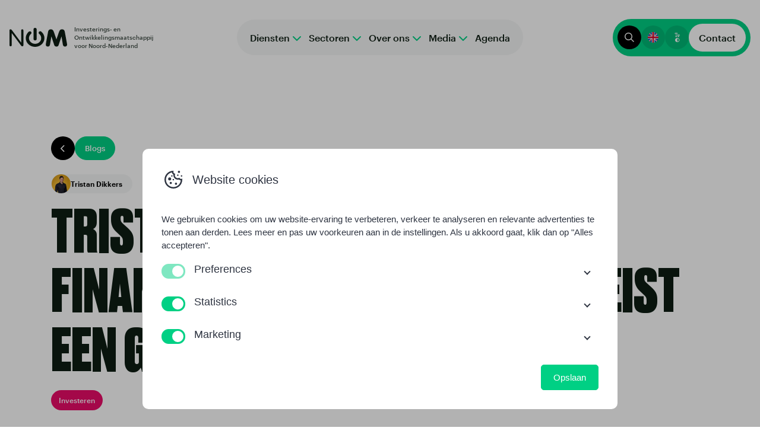

--- FILE ---
content_type: text/html; charset=UTF-8
request_url: https://www.nom.nl/media/kennisblogs/tristan-dikkers-een-financieringsaanvraag-vereist-een-gedegen-voorbereiding/
body_size: 23558
content:
<!doctype html>
<html class="no-js" lang="nl-NL">

<head>
  <!-- Google Tag Manager -->
  <script>
    (function(w, d, s, l, i) {
      w[l] = w[l] || [];
      w[l].push({
        'gtm.start': new Date().getTime(),
        event: 'gtm.js'
      });
      var f = d.getElementsByTagName(s)[0],
        j = d.createElement(s),
        dl = l != 'dataLayer' ? '&l=' + l : '';
      j.async = true;
      j.src =
        'https://www.googletagmanager.com/gtm.js?id=' + i + dl;
      f.parentNode.insertBefore(j, f);
    })(window, document, 'script', 'dataLayer', 'GTM-NX8DFF');
  </script>

  <!--  Hotjar Tracking Code for www.nom.nl -->
  <script>
    (function(h, o, t, j, a, r) {
      h.hj = h.hj || function() {
        (h.hj.q = h.hj.q || []).push(arguments)
      };
      h._hjSettings = {
        hjid: 1062884,
        hjsv: 6
      };
      a = o.getElementsByTagName('head')[0];
      r = o.createElement('script');
      r.async = 1;
      r.src = t + h._hjSettings.hjid + j + h._hjSettings.hjsv;
      a.appendChild(r);
    })(window, document, 'https://static.hotjar.com/c/hotjar-', '.js?sv=');
  </script>


  <meta charset="UTF-8">
  <meta name="viewport" content="width=device-width, initial-scale=1.0" />
  <script>
    document.documentElement.classList.remove('no-js');
  </script>

  <!--
		 _  __   _   _   _  ___  __
		|_)  _) | \ |_  (_   |  /__ |\ |
		|_) /__ |_/ |_  __) _|_ \_| | \|

		www.b2design.nl
		Voor on- en offline resultaat.
		-->

    <link rel="apple-touch-icon" sizes="180x180" href="https://www.nom.nl/content/themes/nom/build/favicons/apple-touch-icon.png">
  <link rel="icon" type="image/png" sizes="32x32" href="https://www.nom.nl/content/themes/nom/build/favicons/favicon-32x32.png">
  <link rel="icon" type="image/png" sizes="16x16" href="https://www.nom.nl/content/themes/nom/build/favicons/favicon-16x16.png">
  <link rel="manifest" href="https://www.nom.nl/content/themes/nom/build/favicons/site.webmanifest">
  <link rel="mask-icon" href="https://www.nom.nl/content/themes/nom/build/favicons/safari-pinned-tab.svg" color="#5bbad5">
  <meta name="msapplication-TileColor" content="#ffffff">
  <meta name="theme-color" content="#ffffff">

  <link rel="preload" href="https://www.nom.nl/content/themes/nom/build/fonts/druk/Druk-Bold.woff2" as="font" type="font/woff2" crossorigin="anonymous">
  <link rel="preload" href="https://www.nom.nl/content/themes/nom/build/fonts/druk/Druk-Medium.woff2" as="font" type="font/woff2" crossorigin="anonymous">

  <meta name='robots' content='index, follow, max-image-preview:large, max-snippet:-1, max-video-preview:-1' />
	<style>img:is([sizes="auto" i], [sizes^="auto," i]) { contain-intrinsic-size: 3000px 1500px }</style>
	    <script>
      // Set up gtag function
      window.dataLayer = window.dataLayer || [];
      function gtag() {
        window.dataLayer.push(arguments);
      }
      window.gtag = gtag;

      const cookies = document.cookie
        .split('; ')
        .reduce((acc, cookie) => {
          const [name, value] = cookie.split('=');
          acc[name] = value;
          return acc;
        }, {});

      // If no consent cookie, set default consent state
      let consentState = JSON.parse('{"ad_storage":"denied","analytics_storage":"denied","functionality_storage":"granted","personalization_storage":"granted","security_storage":"granted","ad_personalization":"denied","ad_user_data":"denied"}');
      let consentAlreadySpecified = false;

      if (cookies['cookie_consent']) {
        const consent = JSON.parse(decodeURIComponent(cookies['cookie_consent']));

        consentState = {
          ad_storage: consent.marketing ? 'granted' : 'denied',
          analytics_storage: consent.statistics ? 'granted' : 'denied',
          functionality_storage: consent.preferences ? 'granted' : 'denied',
          personalization_storage: consent.preferences ? 'granted' : 'denied',
          security_storage: 'granted',
          ad_personalization: consent.marketing ? 'granted' : 'denied',
          ad_user_data: consent.marketing ? 'granted' : 'denied',
        };

        consentAlreadySpecified = true;
      }

      window.gtag( 'consent', 'default', consentState );

      window.dataLayer.push( {
        event: 'default_consent',
        consent: consentState,
      } );

      if (consentAlreadySpecified) {
        window.gtag( 'consent', 'update', consentState );
        window.dataLayer.push( {
          event: 'consent_update',
          consent: consentState,
        } );

        if (window.clarity) {
          window.clarity('consentv2', {
            ad_Storage: consentState.ad_storage,
            analytics_Storage: consentState.analytics_storage
          });
        }
      }
    </script>
    
	
	<title>Tristan Dikkers: ‘Een financieringsaanvraag vereist een gedegen voorbereiding’ - nom.nl</title>
	<meta name="description" content="Een financieringsaanvraag vereist een gedegen voorbereiding. Tristan Dikkers geeft tips voor een succesvolle financieringsaanvraag." />
	<link rel="canonical" href="https://www.nom.nl/media/kennisblogs/tristan-dikkers-een-financieringsaanvraag-vereist-een-gedegen-voorbereiding/" />
	<meta property="og:locale" content="nl_NL" />
	<meta property="og:type" content="article" />
	<meta property="og:title" content="Tristan Dikkers: ‘Een financieringsaanvraag vereist een gedegen voorbereiding’" />
	<meta property="og:description" content="Een financieringsaanvraag vereist een gedegen voorbereiding. Tristan Dikkers geeft tips voor een succesvolle financieringsaanvraag." />
	<meta property="og:url" content="https://www.nom.nl/media/kennisblogs/tristan-dikkers-een-financieringsaanvraag-vereist-een-gedegen-voorbereiding/" />
	<meta property="og:site_name" content="nom.nl" />
	<meta property="article:modified_time" content="2024-01-31T10:05:23+00:00" />
	<meta property="og:image" content="https://www.nom.nl/wp-content/uploads/2022/11/shutterstock_1507713605-600x400.jpg" />
	<meta name="twitter:card" content="summary_large_image" />
	<meta name="twitter:label1" content="Geschatte leestijd" />
	<meta name="twitter:data1" content="1 minuut" />
	<script type="application/ld+json" class="yoast-schema-graph">{"@context":"https://schema.org","@graph":[{"@type":"WebPage","@id":"https://www.nom.nl/media/kennisblogs/tristan-dikkers-een-financieringsaanvraag-vereist-een-gedegen-voorbereiding/","url":"https://www.nom.nl/media/kennisblogs/tristan-dikkers-een-financieringsaanvraag-vereist-een-gedegen-voorbereiding/","name":"Tristan Dikkers: ‘Een financieringsaanvraag vereist een gedegen voorbereiding’ - nom.nl","isPartOf":{"@id":"https://www.nom.nl/#website"},"primaryImageOfPage":{"@id":"https://www.nom.nl/media/kennisblogs/tristan-dikkers-een-financieringsaanvraag-vereist-een-gedegen-voorbereiding/#primaryimage"},"image":{"@id":"https://www.nom.nl/media/kennisblogs/tristan-dikkers-een-financieringsaanvraag-vereist-een-gedegen-voorbereiding/#primaryimage"},"thumbnailUrl":"https://www.nom.nl/content/uploads/2022/11/shutterstock_1507713605.jpg","datePublished":"2022-11-24T13:59:55+00:00","dateModified":"2024-01-31T10:05:23+00:00","description":"Een financieringsaanvraag vereist een gedegen voorbereiding. Tristan Dikkers geeft tips voor een succesvolle financieringsaanvraag.","breadcrumb":{"@id":"https://www.nom.nl/media/kennisblogs/tristan-dikkers-een-financieringsaanvraag-vereist-een-gedegen-voorbereiding/#breadcrumb"},"inLanguage":"nl-NL","potentialAction":[{"@type":"ReadAction","target":["https://www.nom.nl/media/kennisblogs/tristan-dikkers-een-financieringsaanvraag-vereist-een-gedegen-voorbereiding/"]}]},{"@type":"ImageObject","inLanguage":"nl-NL","@id":"https://www.nom.nl/media/kennisblogs/tristan-dikkers-een-financieringsaanvraag-vereist-een-gedegen-voorbereiding/#primaryimage","url":"https://www.nom.nl/content/uploads/2022/11/shutterstock_1507713605.jpg","contentUrl":"https://www.nom.nl/content/uploads/2022/11/shutterstock_1507713605.jpg","width":1920,"height":1281,"caption":"Tristan Dikkers: ‘Een financieringsaanvraag vereist een gedegen voorbereiding’"},{"@type":"BreadcrumbList","@id":"https://www.nom.nl/media/kennisblogs/tristan-dikkers-een-financieringsaanvraag-vereist-een-gedegen-voorbereiding/#breadcrumb","itemListElement":[{"@type":"ListItem","position":1,"name":"Home","item":"https://www.nom.nl/"},{"@type":"ListItem","position":2,"name":"Media","item":"https://www.nom.nl/media"},{"@type":"ListItem","position":3,"name":"Kennisblogs","item":"https://www.nom.nl/media/kennisblogs"},{"@type":"ListItem","position":4,"name":"Tristan Dikkers: ‘Een financieringsaanvraag vereist een gedegen voorbereiding’"}]},{"@type":"WebSite","@id":"https://www.nom.nl/#website","url":"https://www.nom.nl/","name":"NOM","description":"Investerings- en Ontwikkelingsmaatschappij voor Noord-Nederland","alternateName":"Investerings- en Ontwikkelingsmaatschappij voor Noord-Nederland","potentialAction":[{"@type":"SearchAction","target":{"@type":"EntryPoint","urlTemplate":"https://www.nom.nl/?s={search_term_string}"},"query-input":{"@type":"PropertyValueSpecification","valueRequired":true,"valueName":"search_term_string"}}],"inLanguage":"nl-NL"}]}</script>
	


<link href='https://fonts.gstatic.com' crossorigin rel='preconnect' />
<style id='safe-svg-svg-icon-style-inline-css' type='text/css'>
.safe-svg-cover{text-align:center}.safe-svg-cover .safe-svg-inside{display:inline-block;max-width:100%}.safe-svg-cover svg{fill:currentColor;height:100%;max-height:100%;max-width:100%;width:100%}

</style>
<style id='global-styles-inline-css' type='text/css'>
:root{--wp--preset--aspect-ratio--square: 1;--wp--preset--aspect-ratio--4-3: 4/3;--wp--preset--aspect-ratio--3-4: 3/4;--wp--preset--aspect-ratio--3-2: 3/2;--wp--preset--aspect-ratio--2-3: 2/3;--wp--preset--aspect-ratio--16-9: 16/9;--wp--preset--aspect-ratio--9-16: 9/16;--wp--preset--color--black: #0E1E14;--wp--preset--color--cyan-bluish-gray: #abb8c3;--wp--preset--color--white: #FFFFFF;--wp--preset--color--pale-pink: #f78da7;--wp--preset--color--vivid-red: #cf2e2e;--wp--preset--color--luminous-vivid-orange: #ff6900;--wp--preset--color--luminous-vivid-amber: #fcb900;--wp--preset--color--light-green-cyan: #7bdcb5;--wp--preset--color--vivid-green-cyan: #00d084;--wp--preset--color--pale-cyan-blue: #8ed1fc;--wp--preset--color--vivid-cyan-blue: #0693e3;--wp--preset--color--vivid-purple: #9b51e0;--wp--preset--color--green: #4acd81;--wp--preset--color--gray: #6B6B6B;--wp--preset--color--light-gray: #f0f0f0;--wp--preset--gradient--vivid-cyan-blue-to-vivid-purple: linear-gradient(135deg,rgba(6,147,227,1) 0%,rgb(155,81,224) 100%);--wp--preset--gradient--light-green-cyan-to-vivid-green-cyan: linear-gradient(135deg,rgb(122,220,180) 0%,rgb(0,208,130) 100%);--wp--preset--gradient--luminous-vivid-amber-to-luminous-vivid-orange: linear-gradient(135deg,rgba(252,185,0,1) 0%,rgba(255,105,0,1) 100%);--wp--preset--gradient--luminous-vivid-orange-to-vivid-red: linear-gradient(135deg,rgba(255,105,0,1) 0%,rgb(207,46,46) 100%);--wp--preset--gradient--very-light-gray-to-cyan-bluish-gray: linear-gradient(135deg,rgb(238,238,238) 0%,rgb(169,184,195) 100%);--wp--preset--gradient--cool-to-warm-spectrum: linear-gradient(135deg,rgb(74,234,220) 0%,rgb(151,120,209) 20%,rgb(207,42,186) 40%,rgb(238,44,130) 60%,rgb(251,105,98) 80%,rgb(254,248,76) 100%);--wp--preset--gradient--blush-light-purple: linear-gradient(135deg,rgb(255,206,236) 0%,rgb(152,150,240) 100%);--wp--preset--gradient--blush-bordeaux: linear-gradient(135deg,rgb(254,205,165) 0%,rgb(254,45,45) 50%,rgb(107,0,62) 100%);--wp--preset--gradient--luminous-dusk: linear-gradient(135deg,rgb(255,203,112) 0%,rgb(199,81,192) 50%,rgb(65,88,208) 100%);--wp--preset--gradient--pale-ocean: linear-gradient(135deg,rgb(255,245,203) 0%,rgb(182,227,212) 50%,rgb(51,167,181) 100%);--wp--preset--gradient--electric-grass: linear-gradient(135deg,rgb(202,248,128) 0%,rgb(113,206,126) 100%);--wp--preset--gradient--midnight: linear-gradient(135deg,rgb(2,3,129) 0%,rgb(40,116,252) 100%);--wp--preset--font-size--small: 13px;--wp--preset--font-size--medium: 20px;--wp--preset--font-size--large: 36px;--wp--preset--font-size--x-large: 42px;--wp--preset--font-family--graphik: "graphik", serif;--wp--preset--font-family--druk: "druk", serif;--wp--preset--spacing--20: 0.44rem;--wp--preset--spacing--30: 0.67rem;--wp--preset--spacing--40: 1rem;--wp--preset--spacing--50: 1.5rem;--wp--preset--spacing--60: 2.25rem;--wp--preset--spacing--70: 3.38rem;--wp--preset--spacing--80: 5.06rem;--wp--preset--shadow--natural: 6px 6px 9px rgba(0, 0, 0, 0.2);--wp--preset--shadow--deep: 12px 12px 50px rgba(0, 0, 0, 0.4);--wp--preset--shadow--sharp: 6px 6px 0px rgba(0, 0, 0, 0.2);--wp--preset--shadow--outlined: 6px 6px 0px -3px rgba(255, 255, 255, 1), 6px 6px rgba(0, 0, 0, 1);--wp--preset--shadow--crisp: 6px 6px 0px rgba(0, 0, 0, 1);}:where(body) { margin: 0; }.wp-site-blocks > .alignleft { float: left; margin-right: 2em; }.wp-site-blocks > .alignright { float: right; margin-left: 2em; }.wp-site-blocks > .aligncenter { justify-content: center; margin-left: auto; margin-right: auto; }:where(.is-layout-flex){gap: 0.5em;}:where(.is-layout-grid){gap: 0.5em;}.is-layout-flow > .alignleft{float: left;margin-inline-start: 0;margin-inline-end: 2em;}.is-layout-flow > .alignright{float: right;margin-inline-start: 2em;margin-inline-end: 0;}.is-layout-flow > .aligncenter{margin-left: auto !important;margin-right: auto !important;}.is-layout-constrained > .alignleft{float: left;margin-inline-start: 0;margin-inline-end: 2em;}.is-layout-constrained > .alignright{float: right;margin-inline-start: 2em;margin-inline-end: 0;}.is-layout-constrained > .aligncenter{margin-left: auto !important;margin-right: auto !important;}.is-layout-constrained > :where(:not(.alignleft):not(.alignright):not(.alignfull)){margin-left: auto !important;margin-right: auto !important;}body .is-layout-flex{display: flex;}.is-layout-flex{flex-wrap: wrap;align-items: center;}.is-layout-flex > :is(*, div){margin: 0;}body .is-layout-grid{display: grid;}.is-layout-grid > :is(*, div){margin: 0;}body{padding-top: 0px;padding-right: 0px;padding-bottom: 0px;padding-left: 0px;}a:where(:not(.wp-element-button)){text-decoration: underline;}:root :where(.wp-element-button, .wp-block-button__link){background-color: #32373c;border-width: 0;color: #fff;font-family: inherit;font-size: inherit;line-height: inherit;padding: calc(0.667em + 2px) calc(1.333em + 2px);text-decoration: none;}.has-black-color{color: var(--wp--preset--color--black) !important;}.has-cyan-bluish-gray-color{color: var(--wp--preset--color--cyan-bluish-gray) !important;}.has-white-color{color: var(--wp--preset--color--white) !important;}.has-pale-pink-color{color: var(--wp--preset--color--pale-pink) !important;}.has-vivid-red-color{color: var(--wp--preset--color--vivid-red) !important;}.has-luminous-vivid-orange-color{color: var(--wp--preset--color--luminous-vivid-orange) !important;}.has-luminous-vivid-amber-color{color: var(--wp--preset--color--luminous-vivid-amber) !important;}.has-light-green-cyan-color{color: var(--wp--preset--color--light-green-cyan) !important;}.has-vivid-green-cyan-color{color: var(--wp--preset--color--vivid-green-cyan) !important;}.has-pale-cyan-blue-color{color: var(--wp--preset--color--pale-cyan-blue) !important;}.has-vivid-cyan-blue-color{color: var(--wp--preset--color--vivid-cyan-blue) !important;}.has-vivid-purple-color{color: var(--wp--preset--color--vivid-purple) !important;}.has-green-color{color: var(--wp--preset--color--green) !important;}.has-gray-color{color: var(--wp--preset--color--gray) !important;}.has-light-gray-color{color: var(--wp--preset--color--light-gray) !important;}.has-black-background-color{background-color: var(--wp--preset--color--black) !important;}.has-cyan-bluish-gray-background-color{background-color: var(--wp--preset--color--cyan-bluish-gray) !important;}.has-white-background-color{background-color: var(--wp--preset--color--white) !important;}.has-pale-pink-background-color{background-color: var(--wp--preset--color--pale-pink) !important;}.has-vivid-red-background-color{background-color: var(--wp--preset--color--vivid-red) !important;}.has-luminous-vivid-orange-background-color{background-color: var(--wp--preset--color--luminous-vivid-orange) !important;}.has-luminous-vivid-amber-background-color{background-color: var(--wp--preset--color--luminous-vivid-amber) !important;}.has-light-green-cyan-background-color{background-color: var(--wp--preset--color--light-green-cyan) !important;}.has-vivid-green-cyan-background-color{background-color: var(--wp--preset--color--vivid-green-cyan) !important;}.has-pale-cyan-blue-background-color{background-color: var(--wp--preset--color--pale-cyan-blue) !important;}.has-vivid-cyan-blue-background-color{background-color: var(--wp--preset--color--vivid-cyan-blue) !important;}.has-vivid-purple-background-color{background-color: var(--wp--preset--color--vivid-purple) !important;}.has-green-background-color{background-color: var(--wp--preset--color--green) !important;}.has-gray-background-color{background-color: var(--wp--preset--color--gray) !important;}.has-light-gray-background-color{background-color: var(--wp--preset--color--light-gray) !important;}.has-black-border-color{border-color: var(--wp--preset--color--black) !important;}.has-cyan-bluish-gray-border-color{border-color: var(--wp--preset--color--cyan-bluish-gray) !important;}.has-white-border-color{border-color: var(--wp--preset--color--white) !important;}.has-pale-pink-border-color{border-color: var(--wp--preset--color--pale-pink) !important;}.has-vivid-red-border-color{border-color: var(--wp--preset--color--vivid-red) !important;}.has-luminous-vivid-orange-border-color{border-color: var(--wp--preset--color--luminous-vivid-orange) !important;}.has-luminous-vivid-amber-border-color{border-color: var(--wp--preset--color--luminous-vivid-amber) !important;}.has-light-green-cyan-border-color{border-color: var(--wp--preset--color--light-green-cyan) !important;}.has-vivid-green-cyan-border-color{border-color: var(--wp--preset--color--vivid-green-cyan) !important;}.has-pale-cyan-blue-border-color{border-color: var(--wp--preset--color--pale-cyan-blue) !important;}.has-vivid-cyan-blue-border-color{border-color: var(--wp--preset--color--vivid-cyan-blue) !important;}.has-vivid-purple-border-color{border-color: var(--wp--preset--color--vivid-purple) !important;}.has-green-border-color{border-color: var(--wp--preset--color--green) !important;}.has-gray-border-color{border-color: var(--wp--preset--color--gray) !important;}.has-light-gray-border-color{border-color: var(--wp--preset--color--light-gray) !important;}.has-vivid-cyan-blue-to-vivid-purple-gradient-background{background: var(--wp--preset--gradient--vivid-cyan-blue-to-vivid-purple) !important;}.has-light-green-cyan-to-vivid-green-cyan-gradient-background{background: var(--wp--preset--gradient--light-green-cyan-to-vivid-green-cyan) !important;}.has-luminous-vivid-amber-to-luminous-vivid-orange-gradient-background{background: var(--wp--preset--gradient--luminous-vivid-amber-to-luminous-vivid-orange) !important;}.has-luminous-vivid-orange-to-vivid-red-gradient-background{background: var(--wp--preset--gradient--luminous-vivid-orange-to-vivid-red) !important;}.has-very-light-gray-to-cyan-bluish-gray-gradient-background{background: var(--wp--preset--gradient--very-light-gray-to-cyan-bluish-gray) !important;}.has-cool-to-warm-spectrum-gradient-background{background: var(--wp--preset--gradient--cool-to-warm-spectrum) !important;}.has-blush-light-purple-gradient-background{background: var(--wp--preset--gradient--blush-light-purple) !important;}.has-blush-bordeaux-gradient-background{background: var(--wp--preset--gradient--blush-bordeaux) !important;}.has-luminous-dusk-gradient-background{background: var(--wp--preset--gradient--luminous-dusk) !important;}.has-pale-ocean-gradient-background{background: var(--wp--preset--gradient--pale-ocean) !important;}.has-electric-grass-gradient-background{background: var(--wp--preset--gradient--electric-grass) !important;}.has-midnight-gradient-background{background: var(--wp--preset--gradient--midnight) !important;}.has-small-font-size{font-size: var(--wp--preset--font-size--small) !important;}.has-medium-font-size{font-size: var(--wp--preset--font-size--medium) !important;}.has-large-font-size{font-size: var(--wp--preset--font-size--large) !important;}.has-x-large-font-size{font-size: var(--wp--preset--font-size--x-large) !important;}.has-graphik-font-family{font-family: var(--wp--preset--font-family--graphik) !important;}.has-druk-font-family{font-family: var(--wp--preset--font-family--druk) !important;}
:where(.wp-block-post-template.is-layout-flex){gap: 1.25em;}:where(.wp-block-post-template.is-layout-grid){gap: 1.25em;}
:where(.wp-block-columns.is-layout-flex){gap: 2em;}:where(.wp-block-columns.is-layout-grid){gap: 2em;}
:root :where(.wp-block-pullquote){font-size: 1.5em;line-height: 1.6;}
</style>
<link rel='stylesheet' id='b2-popup-css' href='https://www.nom.nl/content/plugins/b2-cookie-notice/public/build/css/b2-popup.css?ver=1.6.2' type='text/css' media='all' />
<link rel='stylesheet' id='style-css' href='https://www.nom.nl/content/themes/nom/build/css/style-c2efc.css' type='text/css' media='all' />
<style id='style-inline-css' type='text/css'>

       @font-face {
         font-family: 'iconfont';
         src: url('https://www.nom.nl/content/themes/nom/build/fonts/iconfont/iconfont-f2dfc.woff2') format('woff2'),
             url('https://www.nom.nl/content/themes/nom/build/fonts/iconfont/iconfont-c65c1.woff') format('woff');
       }
     
</style>
<script type="text/javascript" defer='defer' src="https://www.nom.nl/content/plugins/b2-cookie-notice/public/build/js/b2-popup.min.js?ver=1768991888.0665" id="b2-popup-js-js"></script>
<script type="text/javascript" defer='defer' src="https://www.nom.nl/content/themes/nom/build/js/vendors-d640c.js" id="vendors-js"></script>
<script type="text/javascript" id="main-js-extra">
/* <![CDATA[ */
var b2 = {"ajax_url":"https:\/\/www.nom.nl\/core\/wp-admin\/admin-ajax.php","maps_key":"AIzaSyBvsZUuQJzKpc5U6sh-orRP0K2fPkOtrDk","home_url":"https:\/\/www.nom.nl","theme_url":"https:\/\/www.nom.nl\/content\/themes\/nom"};
/* ]]> */
</script>
<script type="text/javascript" defer='defer' src="https://www.nom.nl/content/themes/nom/build/js/main-6cd4f.js" id="main-js"></script>
<link rel='preload' href='https://www.nom.nl/content/themes/nom/build/fonts/graphik/Graphik-Semibold-Web.woff2' as='font' type='font/woff2' crossorigin><link rel='preload' href='https://www.nom.nl/content/themes/nom/build/fonts/graphik/Graphik-Bold-Web.woff2' as='font' type='font/woff2' crossorigin><link rel='preload' href='https://www.nom.nl/content/themes/nom/build/fonts/graphik/Graphik-Regular-Web.woff2' as='font' type='font/woff2' crossorigin><link rel='preload' href='https://www.nom.nl/content/themes/nom/build/fonts/graphik/Graphik-Medium-Web.woff2' as='font' type='font/woff2' crossorigin><link rel='preload' href='https://www.nom.nl/content/themes/nom/build/fonts/graphik/Graphik-Light-Web.woff2' as='font' type='font/woff2' crossorigin><link rel='preload' href='https://www.nom.nl/content/themes/nom/build/fonts/druk/Druk-Heavy.woff2' as='font' type='font/woff2' crossorigin><link rel='preload' href='https://www.nom.nl/content/themes/nom/build/fonts/druk/Druk-Bold.woff2' as='font' type='font/woff2' crossorigin><link rel='preload' href='https://www.nom.nl/content/themes/nom/build/fonts/druk/Druk-Medium.woff2' as='font' type='font/woff2' crossorigin><link rel='preload' href='https://www.nom.nl/content/themes/nom/build/fonts/iconfont/iconfont-f2dfc.woff2' as='font' type='font/woff2' crossorigin><style class='wp-fonts-local' type='text/css'>
@font-face{font-family:graphik;font-style:normal;font-weight:300;font-display:swap;src:url('https://www.nom.nl/content/themes/nom/build/fonts/graphik/Graphik-Light-Web.woff2') format('woff2');}
@font-face{font-family:graphik;font-style:normal;font-weight:normal;font-display:swap;src:url('https://www.nom.nl/content/themes/nom/build/fonts/graphik/Graphik-Regular-Web.woff2') format('woff2');}
@font-face{font-family:graphik;font-style:normal;font-weight:500;font-display:swap;src:url('https://www.nom.nl/content/themes/nom/build/fonts/graphik/Graphik-Medium-Web.woff2') format('woff2');}
@font-face{font-family:graphik;font-style:normal;font-weight:600;font-display:swap;src:url('https://www.nom.nl/content/themes/nom/build/fonts/graphik/Graphik-Semibold-Web.woff2') format('woff2');}
@font-face{font-family:graphik;font-style:normal;font-weight:900;font-display:swap;src:url('https://www.nom.nl/content/themes/nom/build/fonts/graphik/Graphik-Bold-Web.woff2') format('woff2');}
@font-face{font-family:druk;font-style:normal;font-weight:500;font-display:swap;src:url('https://www.nom.nl/content/themes/nom/build/fonts/druk/Druk-Medium.woff2') format('woff2');}
@font-face{font-family:druk;font-style:normal;font-weight:bold;font-display:swap;src:url('https://www.nom.nl/content/themes/nom/build/fonts/druk/Druk-Bold.woff2') format('woff2');}
@font-face{font-family:druk;font-style:normal;font-weight:900;font-display:swap;src:url('https://www.nom.nl/content/themes/nom/build/fonts/druk/Druk-Heavy.woff2') format('woff2');}
</style>
</head>


<body class="wp-singular knowledge-template-default single single-knowledge postid-30891 wp-theme-nom preload">

  <!-- Google Tag Manager (noscript) -->
  <noscript><iframe src="https://www.googletagmanager.com/ns.html?id=GTM-NX8DFF" height="0" width="0" style="display:none;visibility:hidden"></iframe></noscript>
  <!-- End Google Tag Manager (noscript) -->


  
  <!-- header -->
  
      <header id="header" role="banner">
      <div class="container-fluid container-xxl">
        <div class="header-navigation">
          <div class="row justify-content-between align-items-center g-0">

            <div class="col-6">
              <a class='block-link' href="https://www.nom.nl" title="nom.nl - Investerings- en Ontwikkelingsmaatschappij voor Noord-Nederland">
    <svg width="97" height="32" viewBox="0 0 97 32" fill="none" xmlns="http://www.w3.org/2000/svg" class="brand" id="siteLogo">
        <path d="M3.73419 29.252C3.73419 30.401 3.01436 31.1137 1.87057 31.1137C0.726782 31.1137 0.00390626 30.401 0.00390626 29.252L0.00390625 4.49335C0.00390625 3.10773 0.513274 2.43203 1.69977 2.43203C2.80086 2.43203 3.31022 2.86824 4.32896 4.25671L19.5917 24.7359L19.6771 24.7359L19.6771 4.28807C19.6771 3.13909 20.3969 2.42633 21.5438 2.42633C22.6906 2.42633 23.4074 3.14765 23.4074 4.28807L23.4074 29.0553C23.4074 30.4409 22.9011 31.1166 21.7115 31.1166C20.6104 31.1166 20.1102 30.6804 19.0823 29.2948L3.81959 8.80416L3.73419 8.80416L3.73419 29.252Z" fill="#0E1E14" />
        <path d="M65.0066 6.5494C65.6554 3.13599 67.8396 2.45446 69.6006 2.45446C73.0793 2.45446 73.8517 4.34021 75.6126 9.48054L79.0048 19.3136L79.0913 19.3136L82.4835 9.48054C84.2445 4.3431 85.0169 2.45446 88.4956 2.45446C90.2535 2.45446 92.4439 3.13599 93.0896 6.5494L95.8392 21.2398C96.3984 24.2113 97.0008 27.4573 97.0008 28.4247C97.0008 29.8686 95.7959 31.5147 93.7384 31.5147C90.6026 31.5147 90.0434 29.4268 89.7005 27.2205L87.6398 14.5342L87.5533 14.5342L82.8728 28.5835C82.1839 30.6714 81.152 31.5147 79.0481 31.5147C76.9442 31.5147 75.9154 30.6714 75.2265 28.5835L70.5521 14.5342L70.4656 14.5342L68.405 27.2205C68.0621 29.4268 67.5029 31.5147 64.3671 31.5147C62.3064 31.5147 61.1016 29.8686 61.1016 28.4247C61.1016 27.463 61.704 24.2113 62.2632 21.2398L65.0066 6.5494Z" fill="#0E1E14" />
        <path d="M43.1062 -3.81404e-06C41.6079 -3.8144e-06 40.3906 1.13491 40.3906 2.53839L40.3906 18.638C40.3906 20.0386 41.6048 21.1764 43.1062 21.1764C44.6077 21.1764 45.8219 20.0415 45.8219 18.638L45.8219 2.53839C45.8219 1.1378 44.6077 0.00288401 43.1062 -3.81404e-06Z" fill="#0E1E14" />
        <path d="M43.1077 32C49.6078 32 55.4376 28.2574 57.7732 22.5857C60.1057 16.914 58.4621 10.4857 53.6365 6.41386C52.5459 5.44933 50.8251 5.49842 49.7932 6.51782C48.7613 7.53723 48.8138 9.14575 49.9044 10.1103C53.1112 12.7555 54.2296 16.9775 52.7189 20.7144C51.2051 24.4512 47.3773 26.9261 43.1015 26.9261C38.8257 26.9261 34.9979 24.4541 33.4841 20.7144C31.9702 16.9775 33.0917 12.7526 36.2985 10.1103C37.2717 9.13131 37.2686 7.61809 36.2893 6.64489C35.3099 5.67169 33.6941 5.57351 32.5881 6.41964C27.7686 10.4915 26.125 16.9169 28.4576 22.5857C30.7901 28.2545 36.6137 31.9971 43.1107 32L43.1077 32Z" fill="#0E1E14" />
    </svg>

    <small class="heading-animation d-none d-lg-inline">Investerings- en Ontwikkelingsmaatschappij voor Noord-Nederland</small>
</a>            </div>

            <div class="col-auto d-none d-xl-block">
              <div class="card-main-nav">
                
<nav class="nav-main"><ul class="text-left menu"><li id="menu-item-38910" class="has-megamenu menu-item menu-item-type-post_type menu-item-object-page menu-item-has-children li-depth-0"><a  href="https://www.nom.nl/diensten/" >  <span data-hover='Diensten'>Diensten</span></a>
 <div class='mega-menu-wrapper'><div class='container-xl'><div class='mega-menu-inner'><ul class="mega-menu">
	<li id="menu-item-38911" class="menu-item menu-item-type-post_type menu-item-object-page menu-item-has-children li-depth-1"><i class="icon icon-wallet"></i><a  href="https://www.nom.nl/diensten/investeren/" >  <span data-hover='Investeren'>Investeren</span></a>
	<ul class="sub-menu">
		<li id="menu-item-38912" class="menu-item menu-item-type-post_type menu-item-object-page li-depth-2"><a  href="https://www.nom.nl/diensten/investeren/investeringscriteria/" >  <span data-hover='Investeringscriteria'>Investeringscriteria</span></a></li>		<li id="menu-item-38913" class="menu-item menu-item-type-post_type menu-item-object-page li-depth-2"><a  href="https://www.nom.nl/diensten/investeren/investeringsvehikels/" >  <span data-hover='Investeringsvehikels'>Investeringsvehikels</span></a></li>		<li id="menu-item-38914" class="menu-item menu-item-type-post_type menu-item-object-page li-depth-2"><a  href="https://www.nom.nl/diensten/investeren/investeringsfocus/" >  <span data-hover='Investeringsfocus'>Investeringsfocus</span></a></li>		<li id="menu-item-38915" class="menu-item menu-item-type-post_type menu-item-object-page li-depth-2"><a  href="https://www.nom.nl/diensten/investeren/investeren-portfolio/" >  <span data-hover='Investeren – Portfolio'>Investeren – Portfolio</span></a></li>		<li id="menu-item-38916" class="menu-item menu-item-type-post_type menu-item-object-page li-depth-2"><a  href="https://www.nom.nl/diensten/investeren/gerelateerde-fondsen/" >  <span data-hover='Gerelateerde fondsen'>Gerelateerde fondsen</span></a></li>		<li id="menu-item-38920" class="menu-item menu-item-type-post_type menu-item-object-page li-depth-2"><a  href="https://www.nom.nl/diensten/investeren/investor-readiness-program/" >  <span data-hover='Investor Readiness Program'>Investor Readiness Program</span></a></li>		<li id="menu-item-38923" class="menu-item menu-item-type-post_type menu-item-object-page li-depth-2"><a  href="https://www.nom.nl/diensten/investeren/programmas-voor-startups/" >  <span data-hover='Programma’s voor Startups'>Programma’s voor Startups</span></a></li>		<li id="menu-item-39314" class="menu-item menu-item-type-post_type menu-item-object-page li-depth-2"><a  href="https://www.nom.nl/diensten/investeren/angel-club-north/" >  <span data-hover='Angel Club North'>Angel Club North</span></a></li>		<li id="menu-item-38917" class="menu-item menu-item-type-custom menu-item-object-custom li-depth-2"><a  href="https://www.nom.nl/over-ons/het-team/?employee-category=investeren&amp;filter_order=ASC" >  <span data-hover='Het team'>Het team</span></a></li></ul></li>	<li id="menu-item-38918" class="menu-item menu-item-type-post_type menu-item-object-page menu-item-has-children li-depth-1"><i class="icon icon-connect"></i><a  href="https://www.nom.nl/diensten/innoveren/" >  <span data-hover='Innoveren'>Innoveren</span></a>
	<ul class="sub-menu">
		<li id="menu-item-38924" class="menu-item menu-item-type-post_type menu-item-object-page li-depth-2"><a  href="https://www.nom.nl/diensten/innoveren/innovatieprojecten/" >  <span data-hover='Innovatieprojecten'>Innovatieprojecten</span></a></li>		<li id="menu-item-38925" class="menu-item menu-item-type-custom menu-item-object-custom li-depth-2"><a  href="https://www.nom.nl/over-ons/het-team/?employee-category=innoveren&amp;filter_order=ASC" >  <span data-hover='Het team'>Het team</span></a></li></ul></li>	<li id="menu-item-38926" class="menu-item menu-item-type-post_type menu-item-object-page menu-item-has-children li-depth-1"><i class="icon icon-windmill"></i><a  href="https://www.nom.nl/diensten/internationaliseren/" >  <span data-hover='Internationaliseren'>Internationaliseren</span></a>
	<ul class="sub-menu">
		<li id="menu-item-38927" class="menu-item menu-item-type-post_type menu-item-object-page li-depth-2"><a  href="https://www.nom.nl/diensten/internationaliseren/internationalisering-bij-de-nom/" >  <span data-hover='Internationaliseren bij de NOM'>Internationaliseren bij de NOM</span></a></li>		<li id="menu-item-38928" class="menu-item menu-item-type-post_type menu-item-object-page li-depth-2"><a  href="https://www.nom.nl/diensten/internationaliseren/internationaal-ondernemen/" >  <span data-hover='Internationaal ondernemen'>Internationaal ondernemen</span></a></li>		<li id="menu-item-38929" class="menu-item menu-item-type-post_type menu-item-object-page li-depth-2"><a  href="https://www.nom.nl/diensten/internationaliseren/het-facilitatorprogramma/" >  <span data-hover='Het Facilitator programma'>Het Facilitator programma</span></a></li>		<li id="menu-item-38930" class="menu-item menu-item-type-post_type menu-item-object-page li-depth-2"><a  href="https://www.nom.nl/diensten/internationaliseren/we-are-top-dutch/" >  <span data-hover='TopDutch'>TopDutch</span></a></li>		<li id="menu-item-38931" class="menu-item menu-item-type-custom menu-item-object-custom li-depth-2"><a  href="https://www.nom.nl/over-ons/het-team/?employee-category=internationaliseren&amp;filter_order=ASC" >  <span data-hover='Het team'>Het team</span></a></li></ul></li></ul></div</div></div></li><li id="menu-item-38955" class="has-megamenu menu-item menu-item-type-post_type menu-item-object-page menu-item-has-children li-depth-0"><a  href="https://www.nom.nl/sectoren/" >  <span data-hover='Sectoren'>Sectoren</span></a>
 <div class='mega-menu-wrapper'><div class='container-xl'><div class='mega-menu-inner'><ul class="mega-menu">
	<li id="menu-item-39321" class="menu-item menu-item-type-post_type menu-item-object-page li-depth-1" style="--theme-btn-hover-color: #f0b100"><i class="icon icon-agrifood"></i><a  href="https://www.nom.nl/sectoren/agri-food/" >  <span data-hover='Agri &amp; Food'>Agri &amp; Food</span><small class="text-muted">Oogst een duurzame toekomst.</small></a></li>	<li id="menu-item-39320" class="menu-item menu-item-type-post_type menu-item-object-page li-depth-1" style="--theme-btn-hover-color: #8eb81b"><i class="icon icon-energy"></i><a  href="https://www.nom.nl/sectoren/energie/" >  <span data-hover='Energie'>Energie</span><small class="text-muted">Noord-Nederland als motor van de energietransitie.</small></a></li>	<li id="menu-item-39319" class="menu-item menu-item-type-post_type menu-item-object-page li-depth-1" style="--theme-btn-hover-color: #3b9b31"><i class="icon icon-biochemie"></i><a  href="https://www.nom.nl/sectoren/groene-chemie/" >  <span data-hover='Groene Chemie'>Groene Chemie</span><small class="text-muted">​​Duurzame chemie voor een circulaire toekomst.</small></a></li>	<li id="menu-item-39318" class="menu-item menu-item-type-post_type menu-item-object-page li-depth-1" style="--theme-btn-hover-color: #7261b7"><i class="icon icon-manufacturing-industry"></i><a  href="https://www.nom.nl/sectoren/htsm/" >  <span data-hover='HTSM'>HTSM</span><small class="text-muted">Technologie die werkt voor mens, machine en milieu.</small></a></li>	<li id="menu-item-39317" class="menu-item menu-item-type-post_type menu-item-object-page li-depth-1" style="--theme-btn-hover-color: #f05211"><i class="icon icon-ict"></i><a  href="https://www.nom.nl/sectoren/it/" >  <span data-hover='IT'>IT</span><small class="text-muted">​​Katalysator voor innovatie in Noord-Nederland.</small></a></li>	<li id="menu-item-39316" class="menu-item menu-item-type-post_type menu-item-object-page li-depth-1" style="--theme-btn-hover-color: #ad1716"><i class="icon icon-healthy-ageing"></i><a  href="https://www.nom.nl/sectoren/life-sciences-health/" >  <span data-hover='Life Sciences &amp; Health'>Life Sciences &amp; Health</span><small class="text-muted">​​Innovaties voor een gezonde toekomst.</small></a></li>	<li id="menu-item-39315" class="menu-item menu-item-type-post_type menu-item-object-page li-depth-1" style="--theme-btn-hover-color: #1598d2"><i class="icon icon-compass"></i><a  href="https://www.nom.nl/sectoren/maritiem/" >  <span data-hover='Maritiem'>Maritiem</span><small class="text-muted">Bouwen aan een slimme en schone scheepvaart</small></a></li>	<li id="menu-item-38956" class="menu-item menu-item-type-post_type menu-item-object-page li-depth-1" style="--theme-btn-hover-color: #71addb"><i class="icon icon-water"></i><a  href="https://www.nom.nl/sectoren/watertechnologie/" >  <span data-hover='Watertechnologie'>Watertechnologie</span><small class="text-muted">​​Noord-Nederland als centrum voor watertechnologie</small></a></li></ul></div</div></div></li><li id="menu-item-38936" class="has-megamenu menu-item menu-item-type-post_type menu-item-object-page menu-item-has-children li-depth-0"><a  href="https://www.nom.nl/over-ons/" >  <span data-hover='Over ons'>Over ons</span></a>
 <div class='mega-menu-wrapper'><div class='container-xl'><div class='mega-menu-inner'><ul class="mega-menu">
	<li id="menu-item-38937" class="menu-item menu-item-type-post_type menu-item-object-page li-depth-1"><i class="icon icon-building"></i><a  href="https://www.nom.nl/over-ons/alles-over-de-nom/" >  <span data-hover='Alles over de NOM'>Alles over de NOM</span><small class="text-muted">Organisatiestructuur en governance, missie, visie en strategische doelstellingen en onze focus</small></a></li>	<li id="menu-item-39408" class="menu-item menu-item-type-post_type menu-item-object-page li-depth-1"><i class="icon icon-business-services"></i><a  href="https://www.nom.nl/over-ons/organisatiestructuur/" >  <span data-hover='Organisatiestructuur en governance'>Organisatiestructuur en governance</span><small class="text-muted">Management team, Raad van Commissarissen en Investeringscommissie</small></a></li>	<li id="menu-item-38939" class="menu-item menu-item-type-post_type menu-item-object-page li-depth-1"><i class="icon icon-announcer"></i><a  href="https://www.nom.nl/over-ons/onze-visie-missie/" >  <span data-hover='Onze visie &#038; missie'>Onze visie &#038; missie</span><small class="text-muted">Bekijk de missie, visie en strategische doelstellingen van de NOM</small></a></li>	<li id="menu-item-38932" class="has-megamenu menu-item menu-item-type-post_type menu-item-object-page li-depth-1"><i class="icon icon-education"></i><a  href="https://www.nom.nl/over-ons/nom-in-cijfers/" >  <span data-hover='NOM in cijfers'>NOM in cijfers</span><small class="text-muted">Waardecreatiemodel, dashboard en jaarverslagen</small></a></li>	<li id="menu-item-38938" class="menu-item menu-item-type-post_type menu-item-object-page li-depth-1"><i class="icon icon-accessibility"></i><a  href="https://www.nom.nl/over-ons/het-team/" >  <span data-hover='Het team'>Het team</span><small class="text-muted">Bekijk het team van de NOM</small></a></li>	<li id="menu-item-38945" class="menu-item menu-item-type-post_type menu-item-object-page li-depth-1"><i class="icon icon-contact"></i><a  href="https://www.nom.nl/over-ons/werken-bij-de-nom/" >  <span data-hover='Werken bij de NOM'>Werken bij de NOM</span><small class="text-muted">Bekijk de huidige vacatures, cultuurpagina, video’s en testimonials.</small></a></li>	<li id="menu-item-38943" class="menu-item menu-item-type-post_type menu-item-object-page li-depth-1"><i class="icon icon-question-mark"></i><a  href="https://www.nom.nl/vraag-en-antwoord/" >  <span data-hover='Vraag en antwoord'>Vraag en antwoord</span><small class="text-muted">Bekijk de antwoorden op vragen die klanten ons het meest stellen</small></a></li>	<li id="menu-item-39988" class="menu-item menu-item-type-post_type menu-item-object-page li-depth-1"><i class="icon icon-accessibility"></i><a  href="https://www.nom.nl/over-ons/nom-in-cijfers/klantenreviews/" >  <span data-hover='Klantenreviews'>Klantenreviews</span></a></li>	<li id="menu-item-38942" class="menu-item menu-item-type-post_type menu-item-object-page li-depth-1"><i class="icon icon-connect"></i><a  href="https://www.nom.nl/over-ons/partners/" >  <span data-hover='Partners'>Partners</span><small class="text-muted">Lees over de partner organisaties van de NOM</small></a></li>	<li id="menu-item-38940" class="menu-item menu-item-type-post_type menu-item-object-page li-depth-1"><i class="icon icon-earth"></i><a  href="https://www.nom.nl/over-ons/diversiteit-en-inclusie-hoe-doen-wij-dat/" >  <span data-hover='Diversiteit en inclusie'>Diversiteit en inclusie</span><small class="text-muted">Lees hoe de NOM met diversiteit en inclusie omgaat</small></a></li>	<li id="menu-item-38941" class="menu-item menu-item-type-post_type menu-item-object-page li-depth-1"><i class="icon icon-wallet"></i><a  href="https://www.nom.nl/over-ons/fonds-support-noord/" >  <span data-hover='Fonds Support Noord'>Fonds Support Noord</span><small class="text-muted">Alles over het fondsmanagement van de fondsen die wij beheren</small></a></li></ul></div</div></div></li><li id="menu-item-38946" class="has-megamenu menu-item menu-item-type-post_type menu-item-object-page menu-item-has-children li-depth-0"><a  href="https://www.nom.nl/media/" >  <span data-hover='Media'>Media</span></a>
 <div class='mega-menu-wrapper'><div class='container-xl'><div class='mega-menu-inner'><ul class="mega-menu">
	<li id="menu-item-38947" class="menu-item menu-item-type-post_type menu-item-object-page li-depth-1"><i class="icon icon-book"></i><a  href="https://www.nom.nl/media/verhalen/" >  <span data-hover='Verhalen van ondernemers'>Verhalen van ondernemers</span><small class="text-muted">Lees de inspirerende verhalen van de ondernemers die je voorgingen</small></a></li>	<li id="menu-item-38948" class="menu-item menu-item-type-post_type menu-item-object-page li-depth-1"><i class="icon icon-connect"></i><a  href="https://www.nom.nl/media/actueel/" >  <span data-hover='Actueel'>Actueel</span><small class="text-muted">Lees de laatste ontwikkelingen in ons netwerk</small></a></li>	<li id="menu-item-38949" class="menu-item menu-item-type-post_type menu-item-object-page li-depth-1"><i class="icon icon-announcer"></i><a  href="https://www.nom.nl/media/kennisblogs/" >  <span data-hover='Kennisblogs'>Kennisblogs</span><small class="text-muted">We delen graag onze kennis en expertise met je</small></a></li>	<li id="menu-item-38950" class="menu-item menu-item-type-post_type menu-item-object-page li-depth-1"><i class="icon icon-podcast"></i><a  href="https://www.nom.nl/media/podcasts/" >  <span data-hover='Podcasts'>Podcasts</span><small class="text-muted">Luister naar NOM Talks met Wim A,B. en Rob Drees over onderwerpen waar ondernemers mee te maken hebben of door AI gegenereerde podcasts.</small></a></li>	<li id="menu-item-38951" class="menu-item menu-item-type-post_type menu-item-object-page li-depth-1"><i class="icon icon-webinar"></i><a  href="https://www.nom.nl/media/webinars/" >  <span data-hover='Webinars'>Webinars</span><small class="text-muted">NOM collega’s delen hun kennis in een aantal webinars over onderwerpen met betrekking tot ondernemen</small></a></li>	<li id="menu-item-38952" class="menu-item menu-item-type-post_type menu-item-object-page li-depth-1"><i class="icon icon-pdf"></i><a  href="https://www.nom.nl/publicaties/" >  <span data-hover='Publicaties'>Publicaties</span><small class="text-muted">Bekijk het NOMMER magazine, whitepapers en het jaarverslag</small></a></li>	<li id="menu-item-38953" class="menu-item menu-item-type-post_type menu-item-object-page li-depth-1"><i class="icon icon-archief"></i><a  href="https://www.nom.nl/archief/" >  <span data-hover='Archief'>Archief</span><small class="text-muted">Terug in de tijd, bekijk onze artikelen van 4 jaar of ouder</small></a></li></ul></div</div></div></li><li id="menu-item-38954" class="menu-item menu-item-type-post_type menu-item-object-page li-depth-0"><a  href="https://www.nom.nl/media/agenda/" >  <span data-hover='Agenda'>Agenda</span></a></li></ul></nav>              </div>
            </div>

            <div class="col-6 d-flex justify-content-end">
              <div class="header-accessibility hstack gap-half">
                <label for="header-search" class="btn btn-icon btn-black d-none d-lg-flex" data-bs-toggle="offcanvas" data-bs-target="#offcanvasSearch">
                  <i class="icon icon-search"></i>
                </label>

                <div class="col-auto">
                  <div class="dropdown">
    <button class="btn btn-icon btn-lang btn-transparent dropdown-toggle" tabindex="0" data-toggle="dropdown" aria-haspopup="true" aria-expanded="false">
        <span class="icon-lang icon-en"></span>
    </button>

    <div class=" menu-dropdown" aria-labelledby="dropdownAccessibilityMenu">
        <div class="menu-dropdown-inner vstack">
            <a class="button-wrapper" href="https://www.nvnom.com" target="_blank" title=" En">
                <button class="btn btn-icon btn-outline-dark btn-sm btn-square" tabindex="0">
                    <span class="icon-lang icon-en"></span>
                </button>

                <span>English</span>
            </a>

            <a class="button-wrapper" href="https://www.nom.nl" target="_blank" title=" Nl">
                <button class="btn btn-icon btn-outline-dark btn-sm btn-square" tabindex="0">
                    <span class="icon-lang icon-nl"></span>
                </button>

                <span>Nederlands</span>
            </a>
        </div>
    </div>
</div>                </div>

                <div class="dropdown">
    <button class="btn btn-icon btn-transparent dropdown-toggle" tabindex="0" data-toggle="dropdown" aria-haspopup="true" aria-expanded="false">
        <i class="icon icon-multiple-accessibility is-lead" aria-hidden="true"></i>

    </button>

    <div class="menu-dropdown" aria-labelledby="dropdownAccessibilityMenu">
        <div class="menu-dropdown-inner vstack">
            <div class="button-wrapper" data-wcag-text="">
                <button class="btn btn-icon btn-outline-dark btn-sm btn-square" tabindex="0">
                    <i class="icon icon-font-size" aria-hidden="true"></i>
                </button>

                <span>Text grootte</span>
            </div>

            <div class="button-wrapper" data-wcag-contrast="">
                <button class="btn btn-icon btn-outline-dark btn-sm btn-square" tabindex="0" data-toggle="dropdown" aria-haspopup="true" aria-expanded="false">
                    <i class="icon icon-contrast" aria-hidden="true"></i>
                </button>

                <span>Kleurgebruik</span>
            </div>

        </div>
    </div>
</div>
                <div class="d-none d-lg-block">
                  
<nav class="nav-secondary"><ul class="text-left menu"><li id="menu-item-31718" class="menu-item menu-item-type-post_type menu-item-object-page menu-item-31718 li-depth-0"><a href="https://www.nom.nl/contact/">Contact</a></li>
</ul></nav>                </div>

                <div class="btn btn-icon btn-sm btn-white btn-hamburger d-lg-none" tabindex="0">
                  <button class="hamburger hamburger--spring" id="navicon" type="button" title="Menu" data-bs-toggle="offcanvas" data-bs-target="#offcanvasMobile" aria-controls="offcanvasMobile">
                    <span class="hamburger-box">
                      <span class="hamburger-inner"></span>
                    </span>
                  </button>
                </div>

              </div>

            </div>

          </div>
        </div>
      </div>
    </header>

    <div class="offcanvas offcanvas-end offcanvas-nav d-xl-none" tabindex="-1" id="offcanvasMobile" data-bs-backdrop="false" aria-labelledby="offcanvasMobileLabel">
  <section>

        <nav>
      <ul class='drilldown'>
        <li id="menu-item-38910" class="has-megamenu menu-item menu-item-type-post_type menu-item-object-page menu-item-has-children menu-item-38910 li-depth-0"><a href="https://www.nom.nl/diensten/">Diensten</a>
<ul class="sub-menu ul-depth-0">
	<li id="menu-item-38911" class="menu-item menu-item-type-post_type menu-item-object-page menu-item-has-children menu-item-38911 li-depth-1"><a href="https://www.nom.nl/diensten/investeren/">Investeren</a>
	<ul class="sub-menu ul-depth-1">
		<li id="menu-item-38912" class="menu-item menu-item-type-post_type menu-item-object-page menu-item-38912 li-depth-2"><a href="https://www.nom.nl/diensten/investeren/investeringscriteria/">Investeringscriteria</a></li>
		<li id="menu-item-38913" class="menu-item menu-item-type-post_type menu-item-object-page menu-item-38913 li-depth-2"><a href="https://www.nom.nl/diensten/investeren/investeringsvehikels/">Investeringsvehikels</a></li>
		<li id="menu-item-38914" class="menu-item menu-item-type-post_type menu-item-object-page menu-item-38914 li-depth-2"><a href="https://www.nom.nl/diensten/investeren/investeringsfocus/">Investeringsfocus</a></li>
		<li id="menu-item-38915" class="menu-item menu-item-type-post_type menu-item-object-page menu-item-38915 li-depth-2"><a href="https://www.nom.nl/diensten/investeren/investeren-portfolio/">Investeren – Portfolio</a></li>
		<li id="menu-item-38916" class="menu-item menu-item-type-post_type menu-item-object-page menu-item-38916 li-depth-2"><a href="https://www.nom.nl/diensten/investeren/gerelateerde-fondsen/">Gerelateerde fondsen</a></li>
		<li id="menu-item-38920" class="menu-item menu-item-type-post_type menu-item-object-page menu-item-38920 li-depth-2"><a href="https://www.nom.nl/diensten/investeren/investor-readiness-program/">Investor Readiness Program</a></li>
		<li id="menu-item-38923" class="menu-item menu-item-type-post_type menu-item-object-page menu-item-38923 li-depth-2"><a href="https://www.nom.nl/diensten/investeren/programmas-voor-startups/">Programma’s voor Startups</a></li>
		<li id="menu-item-39314" class="menu-item menu-item-type-post_type menu-item-object-page menu-item-39314 li-depth-2"><a href="https://www.nom.nl/diensten/investeren/angel-club-north/">Angel Club North</a></li>
		<li id="menu-item-38917" class="menu-item menu-item-type-custom menu-item-object-custom menu-item-38917 li-depth-2"><a href="https://www.nom.nl/over-ons/het-team/?employee-category=investeren&#038;filter_order=ASC">Het team</a></li>
	</ul>
</li>
	<li id="menu-item-38918" class="menu-item menu-item-type-post_type menu-item-object-page menu-item-has-children menu-item-38918 li-depth-1"><a href="https://www.nom.nl/diensten/innoveren/">Innoveren</a>
	<ul class="sub-menu ul-depth-1">
		<li id="menu-item-38924" class="menu-item menu-item-type-post_type menu-item-object-page menu-item-38924 li-depth-2"><a href="https://www.nom.nl/diensten/innoveren/innovatieprojecten/">Innovatieprojecten</a></li>
		<li id="menu-item-38925" class="menu-item menu-item-type-custom menu-item-object-custom menu-item-38925 li-depth-2"><a href="https://www.nom.nl/over-ons/het-team/?employee-category=innoveren&#038;filter_order=ASC">Het team</a></li>
	</ul>
</li>
	<li id="menu-item-38926" class="menu-item menu-item-type-post_type menu-item-object-page menu-item-has-children menu-item-38926 li-depth-1"><a href="https://www.nom.nl/diensten/internationaliseren/">Internationaliseren</a>
	<ul class="sub-menu ul-depth-1">
		<li id="menu-item-38927" class="menu-item menu-item-type-post_type menu-item-object-page menu-item-38927 li-depth-2"><a href="https://www.nom.nl/diensten/internationaliseren/internationalisering-bij-de-nom/">Internationaliseren bij de NOM</a></li>
		<li id="menu-item-38928" class="menu-item menu-item-type-post_type menu-item-object-page menu-item-38928 li-depth-2"><a href="https://www.nom.nl/diensten/internationaliseren/internationaal-ondernemen/">Internationaal ondernemen</a></li>
		<li id="menu-item-38929" class="menu-item menu-item-type-post_type menu-item-object-page menu-item-38929 li-depth-2"><a href="https://www.nom.nl/diensten/internationaliseren/het-facilitatorprogramma/">Het Facilitator programma</a></li>
		<li id="menu-item-38930" class="menu-item menu-item-type-post_type menu-item-object-page menu-item-38930 li-depth-2"><a href="https://www.nom.nl/diensten/internationaliseren/we-are-top-dutch/">TopDutch</a></li>
		<li id="menu-item-38931" class="menu-item menu-item-type-custom menu-item-object-custom menu-item-38931 li-depth-2"><a href="https://www.nom.nl/over-ons/het-team/?employee-category=internationaliseren&#038;filter_order=ASC">Het team</a></li>
	</ul>
</li>
</ul>
</li>
<li id="menu-item-38955" class="has-megamenu menu-item menu-item-type-post_type menu-item-object-page menu-item-has-children menu-item-38955 li-depth-0"><a href="https://www.nom.nl/sectoren/">Sectoren</a>
<ul class="sub-menu ul-depth-0">
	<li id="menu-item-39321" class="menu-item menu-item-type-post_type menu-item-object-page menu-item-39321 li-depth-1"><a href="https://www.nom.nl/sectoren/agri-food/">Agri &amp; Food</a></li>
	<li id="menu-item-39320" class="menu-item menu-item-type-post_type menu-item-object-page menu-item-39320 li-depth-1"><a href="https://www.nom.nl/sectoren/energie/">Energie</a></li>
	<li id="menu-item-39319" class="menu-item menu-item-type-post_type menu-item-object-page menu-item-39319 li-depth-1"><a href="https://www.nom.nl/sectoren/groene-chemie/">Groene Chemie</a></li>
	<li id="menu-item-39318" class="menu-item menu-item-type-post_type menu-item-object-page menu-item-39318 li-depth-1"><a href="https://www.nom.nl/sectoren/htsm/">HTSM</a></li>
	<li id="menu-item-39317" class="menu-item menu-item-type-post_type menu-item-object-page menu-item-39317 li-depth-1"><a href="https://www.nom.nl/sectoren/it/">IT</a></li>
	<li id="menu-item-39316" class="menu-item menu-item-type-post_type menu-item-object-page menu-item-39316 li-depth-1"><a href="https://www.nom.nl/sectoren/life-sciences-health/">Life Sciences &amp; Health</a></li>
	<li id="menu-item-39315" class="menu-item menu-item-type-post_type menu-item-object-page menu-item-39315 li-depth-1"><a href="https://www.nom.nl/sectoren/maritiem/">Maritiem</a></li>
	<li id="menu-item-38956" class="menu-item menu-item-type-post_type menu-item-object-page menu-item-38956 li-depth-1"><a href="https://www.nom.nl/sectoren/watertechnologie/">Watertechnologie</a></li>
</ul>
</li>
<li id="menu-item-38936" class="has-megamenu menu-item menu-item-type-post_type menu-item-object-page menu-item-has-children menu-item-38936 li-depth-0"><a href="https://www.nom.nl/over-ons/">Over ons</a>
<ul class="sub-menu ul-depth-0">
	<li id="menu-item-38937" class="menu-item menu-item-type-post_type menu-item-object-page menu-item-38937 li-depth-1"><a href="https://www.nom.nl/over-ons/alles-over-de-nom/">Alles over de NOM</a></li>
	<li id="menu-item-39408" class="menu-item menu-item-type-post_type menu-item-object-page menu-item-39408 li-depth-1"><a href="https://www.nom.nl/over-ons/organisatiestructuur/">Organisatiestructuur en governance</a></li>
	<li id="menu-item-38939" class="menu-item menu-item-type-post_type menu-item-object-page menu-item-38939 li-depth-1"><a href="https://www.nom.nl/over-ons/onze-visie-missie/">Onze visie &#038; missie</a></li>
	<li id="menu-item-38932" class="has-megamenu menu-item menu-item-type-post_type menu-item-object-page menu-item-38932 li-depth-1"><a href="https://www.nom.nl/over-ons/nom-in-cijfers/">NOM in cijfers</a></li>
	<li id="menu-item-38938" class="menu-item menu-item-type-post_type menu-item-object-page menu-item-38938 li-depth-1"><a href="https://www.nom.nl/over-ons/het-team/">Het team</a></li>
	<li id="menu-item-38945" class="menu-item menu-item-type-post_type menu-item-object-page menu-item-38945 li-depth-1"><a href="https://www.nom.nl/over-ons/werken-bij-de-nom/">Werken bij de NOM</a></li>
	<li id="menu-item-38943" class="menu-item menu-item-type-post_type menu-item-object-page menu-item-38943 li-depth-1"><a href="https://www.nom.nl/vraag-en-antwoord/">Vraag en antwoord</a></li>
	<li id="menu-item-39988" class="menu-item menu-item-type-post_type menu-item-object-page menu-item-39988 li-depth-1"><a href="https://www.nom.nl/over-ons/nom-in-cijfers/klantenreviews/">Klantenreviews</a></li>
	<li id="menu-item-38942" class="menu-item menu-item-type-post_type menu-item-object-page menu-item-38942 li-depth-1"><a href="https://www.nom.nl/over-ons/partners/">Partners</a></li>
	<li id="menu-item-38940" class="menu-item menu-item-type-post_type menu-item-object-page menu-item-38940 li-depth-1"><a href="https://www.nom.nl/over-ons/diversiteit-en-inclusie-hoe-doen-wij-dat/">Diversiteit en inclusie</a></li>
	<li id="menu-item-38941" class="menu-item menu-item-type-post_type menu-item-object-page menu-item-38941 li-depth-1"><a href="https://www.nom.nl/over-ons/fonds-support-noord/">Fonds Support Noord</a></li>
</ul>
</li>
<li id="menu-item-38946" class="has-megamenu menu-item menu-item-type-post_type menu-item-object-page menu-item-has-children menu-item-38946 li-depth-0"><a href="https://www.nom.nl/media/">Media</a>
<ul class="sub-menu ul-depth-0">
	<li id="menu-item-38947" class="menu-item menu-item-type-post_type menu-item-object-page menu-item-38947 li-depth-1"><a href="https://www.nom.nl/media/verhalen/">Verhalen van ondernemers</a></li>
	<li id="menu-item-38948" class="menu-item menu-item-type-post_type menu-item-object-page menu-item-38948 li-depth-1"><a href="https://www.nom.nl/media/actueel/">Actueel</a></li>
	<li id="menu-item-38949" class="menu-item menu-item-type-post_type menu-item-object-page menu-item-38949 li-depth-1"><a href="https://www.nom.nl/media/kennisblogs/">Kennisblogs</a></li>
	<li id="menu-item-38950" class="menu-item menu-item-type-post_type menu-item-object-page menu-item-38950 li-depth-1"><a href="https://www.nom.nl/media/podcasts/">Podcasts</a></li>
	<li id="menu-item-38951" class="menu-item menu-item-type-post_type menu-item-object-page menu-item-38951 li-depth-1"><a href="https://www.nom.nl/media/webinars/">Webinars</a></li>
	<li id="menu-item-38952" class="menu-item menu-item-type-post_type menu-item-object-page menu-item-38952 li-depth-1"><a href="https://www.nom.nl/publicaties/">Publicaties</a></li>
	<li id="menu-item-38953" class="menu-item menu-item-type-post_type menu-item-object-page menu-item-38953 li-depth-1"><a href="https://www.nom.nl/archief/">Archief</a></li>
</ul>
</li>
<li id="menu-item-38954" class="menu-item menu-item-type-post_type menu-item-object-page menu-item-38954 li-depth-0"><a href="https://www.nom.nl/media/agenda/">Agenda</a></li>
      </ul>
    </nav>

    <nav class="nav-secondary"><ul class="text-left menu"><li class="menu-item menu-item-type-post_type menu-item-object-page menu-item-31718 li-depth-0"><a href="https://www.nom.nl/contact/">Contact</a></li>
</ul></nav>
  </section>
</div>
    <div class="offcanvas offcanvas-top offcanvas-search" data-bs-scroll="true" id="offcanvasSearch" data-bs-backdrop="false">
  <div class="container-xl">
    <div class="search-nav-wrapper">
      



<div class="card-search">
    <header>
        <form class="search-bar" autocomplete="off" action="https://www.nom.nl" method='' data-b2-filter='header-search'>
                <input type="hidden" name='encrypted_args' value="[base64]">
    <input type="hidden" name='paged' value='0'>
    <input type="hidden" name='permalink' value='https://www.nom.nl/media/kennisblogs/tristan-dikkers-een-financieringsaanvraag-vereist-een-gedegen-voorbereiding/'>
    <input type="hidden" id='b2-ajax-filter-6970ac9019b03' name="b2_id" value="b2-ajax-filter-6970ac9019b03">
    <script>
      (function() {
        let id = document.querySelector('#b2-ajax-filter-6970ac9019b03');
        let form = id.closest('form');
        let slug = form.dataset.b2Filter;

        window.b2AjaxFilter = window.b2AjaxFilter || {};

        // console.log('asdasdasdasd', slug);

        window.b2AjaxFilter[slug] = {"allowSubmit":true,"allowedSubmitParams":["s"]};
      })();
    </script>

            <div class="form-floating">
                <input type="search" minlength="3" name="s" class="form-control" role="search" id="header-search" placeholder="Bijv. met financiering">
                <label for="header-search">Bijv. met financiering</label>
            </div>
            <button class="btn btn-icon btn-primary" type="submit">
                <i class="icon icon-search"></i>
            </button>
        </form>
    </header>

    <section class="has-loader" data-b2-filter-results='header-search'>
          <div class="vstack gap-half">

    
      <span class="h6 fw-semibold mb-0">Populaire zoektermen</span>
      <ul>
                                <li><a href="https://www.nom.nl/?s=Subsidie" target="_self" >Subsidie</a></li>
          
        
              </ul>
    
          <span class="h6 fw-semibold mb-0">Meest bezocht</span>
      <ul>
                  <li><a href="https://www.nom.nl/over-ons/het-team/" title="Het team">Het team</a></li>
                  <li><a href="https://www.nom.nl/media/" title="Media">Media</a></li>
              </ul>
    
  </div>
    </section>

</div>    </div>
  </div>
</div>
  
  <!-- start main -->
  <main id="main" class="" role="main">


          <section class="block block-breadcrumbs d-none"><div class="container-xl"><div class="breadcrumbs-wrapper"><div class="list-breadcrumbs"><span><span><a href="https://www.nom.nl/">Home</a></span> <i class="icon icon-arrow-right"></i> <span><a href="https://www.nom.nl/media">Media</a></span> <i class="icon icon-arrow-right"></i> <span><a href="https://www.nom.nl/media/kennisblogs">Kennisblogs</a></span> <i class="icon icon-arrow-right"></i> <span class="breadcrumb_last" aria-current="page">Tristan Dikkers: ‘Een financieringsaanvraag vereist een gedegen voorbereiding’</span></span></div></div></div></section>    
  
  <section class="block block-hero-fullscreen" data-bgcolor="#FFFFFF" data-textcolor="#000000" data-position="top 90%">
    <div class="container-xl">
      <div class="block-wrapper">
        <div class="hero-content">
          <div class="row justify-content-between align-items-end gy-2">
            <div class="col-24">
              
<section class="block-custom-breadcrumbs">
  <div class="breadcrumbs-wrapper">
    <div class="list-breadcrumbs">
      <a href="javascript:;" class="btn btn-icon btn-black" data-go-back>
        <i class="icon icon-arrow-left"></i>
      </a>
      <a href="https://www.nom.nl/media/kennisblogs/" class="btn btn-primary">
        <span>Blogs</span>
      </a>
    </div>
  </div>
</section>
                                  <div class="hstack gap-half mb-1">
                                            <div class="btn btn-author btn-light">
                                                      <picture class="avatar">
                              <img
        
        class='lazyload'
        alt='Tristan Dikkers'
        data-sizes='auto'
        data-src='https://www.nom.nl/content/uploads/2022/01/Tristan-Dikkers-2022-01-web.jpg'
        data-aspectratio='0.66536458333333'
        data-srcset='https://www.nom.nl/content/uploads/2022/01/Tristan-Dikkers-2022-01-web-399x600.jpg 399w, https://www.nom.nl/content/uploads/2022/01/Tristan-Dikkers-2022-01-web-500x751.jpg 500w, https://www.nom.nl/content/uploads/2022/01/Tristan-Dikkers-2022-01-web.jpg 511w'
        data-parent-fit='cover'
        width='511'
        height='768'
      />                            </picture>
                          
                          <small class="fw-semibold">
                            Tristan Dikkers                          </small>
                        </div>
                                                            </div>
                              
              <h1 class="h1">Tristan Dikkers: ‘Een financieringsaanvraag vereist een gedegen voorbereiding’</h1>

                              <div class="list-tags-wrapper">
                      <ul class="list-tags align-items-center">
      <li>          <span class=" btn btn-sm" style="--theme-btn-bg: #eb0c69; --theme-btn-hover-bg: #eb0c69;">
            Investeren          </span>
      </li>    </ul>

                  <ul class="list-tags">
                                      </ul>
                </div>
                          </div>

                      </div>

        </div>

                  <div class="hero-img">
            <picture class="align-top ratio ratio-16x9">
              <img
      
      alt='Tristan Dikkers: ‘Een financieringsaanvraag vereist een gedegen voorbereiding’'
      src='https://www.nom.nl/content/uploads/2022/11/shutterstock_1507713605-1500x1001.jpg'
      data-sizes='auto'
			data-aspectratio='1.4988290398126'
      data-srcset='https://www.nom.nl/content/uploads/2022/11/shutterstock_1507713605-600x400.jpg 600w, https://www.nom.nl/content/uploads/2022/11/shutterstock_1507713605-1500x1001.jpg 1500w, https://www.nom.nl/content/uploads/2022/11/shutterstock_1507713605-768x512.jpg 768w, https://www.nom.nl/content/uploads/2022/11/shutterstock_1507713605-500x334.jpg 500w, https://www.nom.nl/content/uploads/2022/11/shutterstock_1507713605-1000x667.jpg 1000w, https://www.nom.nl/content/uploads/2022/11/shutterstock_1507713605-750x500.jpg 750w, https://www.nom.nl/content/uploads/2022/11/shutterstock_1507713605-1280x854.jpg 1280w, https://www.nom.nl/content/uploads/2022/11/shutterstock_1507713605.jpg 1920w'
      data-parent-fit='cover'
      width='1920'
      height='1281'
    />            </picture>
          </div>
        
        
<div class="block-hero-calendar-stack">
    <div class="row justify-content-center gy-1">
        <div class="col-24 col-lg-20">
            <div class="card-content">
                <div class="row align-items-center justify-content-between gy-1">
                    <div class="col-lg-auto order-2 order-lg-1">
                        <strong class="d-block">Meer weten?</strong>
                        <p class="mb-0">Neem contact op</p>
                    </div>

                    <div class="col-lg-auto order-1 order-lg-2">
                        <div class="hstack calendar-date">
                                                            <picture class="avatar is-medium">
                                    <img
        
        class='lazyload'
        alt='Tristan Dikkers'
        data-sizes='auto'
        data-src='https://www.nom.nl/content/uploads/2022/01/Tristan-Dikkers-2022-01-web.jpg'
        data-aspectratio='0.66536458333333'
        data-srcset='https://www.nom.nl/content/uploads/2022/01/Tristan-Dikkers-2022-01-web-399x600.jpg 399w, https://www.nom.nl/content/uploads/2022/01/Tristan-Dikkers-2022-01-web-500x751.jpg 500w, https://www.nom.nl/content/uploads/2022/01/Tristan-Dikkers-2022-01-web.jpg 511w'
        data-parent-fit='cover'
        width='511'
        height='768'
      />                                </picture>
                            
                            <div>
                                <strong>Tristan Dikkers</strong>
                                                                    <div class="text-muted">Investmentmanager Life Sciences &amp; Health NOM</div>
                                                            </div>
                        </div>
                    </div>

                    <div class="col-lg-auto order-3">
                        <div class="d-flex flex-column">
                                                            <div class="sidebar-calendar__detail d-flex gap-half align-items-center">
                                    <i class="icon icon-envelope" aria-hidden="true"></i>
                                    <a href="mailto:%64%69k%6be&#114;&#115;&#64;%6eo%6d&#46;%6e&#108;" title="Mail Tristan Dikkers">&#100;i&#107;&#107;ers&#64;n&#111;&#109;&#46;n&#108;</a>
                                </div>
                            
                                                            <div class="sidebar-calendar__detail d-flex gap-half align-items-center">
                                    <i class="icon icon-phone" aria-hidden="true"></i>
                                    <a href="tel:+31615333316" title="Bel Tristan Dikkers">+31 6 153 333 16</a>
                                </div>
                                                    </div>
                    </div>
                </div>
            </div>
        </div>
    </div>
</div>      </div>



    </div>
  </section>


<section class='block block-article' id='content' data-bgcolor='#FFFFFF' data-position='top 75%'>
  <div class='container-xl'>
    <div class='row gy-2'>
      <div class='offset-lg-4 col-lg-16'>
        <div class='article-wrapper'>
  <div class='block-paragraph'>
    <div class='row justify-content-center'>
      <div class='col col-24 '>
    
<p class="is-style-lead">Of je nu een bedrijf start of als onderneming wilt groeien, eigenlijk altijd is er behoefte aan geld. Maar een financiering krijg je niet zomaar. Er is veel waar je op moet letten en waaraan je moet voldoen. In deze blog vertel ik hoe we financieringsaanvragen bij de NOM beoordelen en hoe zo’n proces van lead screening globaal verloopt. </p>

        </div>
      </div>
    </div>
    
  <div class='block-block-text'>
    <div class='row justify-content-center'>
      <div class='col col-24 '>
        <p>Als investment analist zie ik wekelijks meerdere leads voorbij komen. Ze benaderen de NOM telefonisch, via de website of komen binnen via ons netwerk. Om een eerste inschatting te maken worden deze leads door mij en de andere investment analisten onderworpen aan een screening. Als wij denken dat de financieringsaanvraag voldoende interessant is, schuift een investment manager aan. Samen beoordelen we of het ook echt de moeite waard is om een investeringstraject te starten.</p>
<p>Helaas moeten we regelmatig ondernemers teleurstellen. Simpelweg omdat de aanvraag niet past binnen de gestelde kaders of het businessplan onvoldoende onderbouwd of niet compleet is. Inderdaad, het aanvragen van een financiering vereist een gedegen voorbereiding en vooral een goed inzicht in de criteria van de verschillende fondsen. Want naast de NOM zijn er ook de regionale fondsen die wij beheren: de <a href="https://www.fom.frl/" target="_blank" rel="noopener">FOM</a> (Fryslân), het <a href="https://www.mkbfondsdrenthe.nl/" target="_blank" rel="noopener">MKB Fonds Drenthe</a> en het <a href="https://www.economicboardgroningen.nl/geld-advies/groeifonds" target="_blank" rel="noopener">Groeifonds</a>. Elk met hun eigen investeringsvoorwaarden. Ingewikkeld? Nee hoor. Op de website <a href="https://www.geldvoorgroei.nl/" target="_blank" rel="noopener">www.geldvoorgroei.nl</a>, die ik zelf regelmatig als geheugensteuntje gebruik, staat per fonds een overzicht van alle harde criteria en andere relevante informatie. Raadzaam dus om daar vooraf even een kijkje te nemen.</p>

        </div>
      </div>
    </div>
    
  <div class='block-block-text'>
    <div class='row justify-content-center'>
      <div class='col col-24 '>
          <h2 class="h3 fw-semibold" data-bgcolor="#FFFFFF" data-textcolor="#000000" data-position="top 90%">Hoe gaat het in z’n werk?</h2>
    <p>Terug naar de lead screening, zoals wij het beoordelen van financieringsaanvragen noemen. Hoe gaat dat nu in zijn werk? Als een aanvraag bij ons binnenkomt, is door de ondernemer doorgaans al een korte checklist ingevuld. Daarin geeft hij of zij aan of het bedrijf wel of niet is gevestigd in één van de noordelijke provincies, hoe hoog het gewenste financieringsbedrag is, of er al een businessplan ligt en in welke sector het bedrijf actief is. Zo hebben we meteen een indruk of de propositie eventueel bij de NOM of één van de regionale fondsen past.</p>

        </div>
      </div>
    </div>
    
  <div class='block-block-text'>
    <div class='row justify-content-center'>
      <div class='col col-24 '>
          <h2 class="h3 fw-semibold" data-bgcolor="#FFFFFF" data-textcolor="#000000" data-position="top 90%">Hoe en waarom?</h2>
    <p>De informatie uit de checklist is natuurlijk maar beperkt. Als het bedrijf nog niet bij ons bekend is, zoeken we daarom (eerst) telefonisch contact met de ondernemer om meer over het bedrijf en het hoe en waarom van de aanvraag te weten te komen. Voor een financiering van bijvoorbeeld de NOM is het een voorwaarde dat de onderneming innovatief en/of onderscheidend is. Dat zorgt nogal eens voor interessante discussies. De ideeën over wat nu wel of niet innovatief is kunnen soms behoorlijk uit elkaar liggen.</p>
<p>Wat de NOM onder innovatief en onderscheidend verstaat? Er moet sprake zijn van een vernieuwende oplossing voor een bestaand probleem of een nieuwe markt. Het product of de dienst moet, kortom, een aantoonbare verbetering in zich dragen en niet alleen de huidige standaard dienen. Bij voorkeur is de innovatie ook gelinkt aan minimaal één van de drie transitiethema’s waar de NOM zich op richt: Duurzamer, Gezonder en Slimmer. Thema’s dus die bijdragen aan belangrijke maatschappelijk vraagstukken. En waarin in Noord-Nederland de zeven (top)sectoren een grote rol van betekenis kunnen spelen: Chemie, Energie, Agrifood, Life sciences &amp; health, ICT, High Tech Systemen en Materialen (HTSM) en Watertechnologie.</p>
<p>Zoals gezegd gelden de genoemde criteria voor de NOM. De regionale fondsen stellen weer andere financieringseisen. Als blijkt dat je bedrijf bij meerdere fondsen terecht kan, dan kun je uiteraard bij al die fondsen een aanvraag indienen. Ik zou er zelfs geen moment over twijfelen. Het komt regelmatig voor dat de NOM samen met de regionale fondsen financiert.</p>

        </div>
      </div>
    </div>
    
  <div class='block-block-text'>
    <div class='row justify-content-center'>
      <div class='col col-24 '>
          <h2 class="h3 fw-semibold" data-bgcolor="#FFFFFF" data-textcolor="#000000" data-position="top 90%">Is er sprake van serieuze groeipotentie?</h2>
    <p>Na het eerste telefonische gesprek gaan we, als er genoeg aanknopingspunten zijn, verder de diepte in. Er volgt dan een uitgebreid onderzoek. Dat begint met het opvragen van het businessplan. Het plan wordt door de investment analisten doorgenomen. Als we daarna nog steeds zo enthousiast zijn, kunnen alle direct betrokkenen bij de NOM er hun mening over geven. Vaak gevolgd door een kennismakingsgesprek tussen de ondernemer, de investment analist en de investment manager.</p>
<p>Maar wat verwachten we nu eigenlijk van een businessplan? Waarom is het zo belangrijk en waar moet het aan voldoen? Heel eenvoudig: we verwachten dat in een businessplan alle relevante onderdelen van je bedrijf worden beschreven, zoals:</p>
<h4>Het product</h4>
<p>Wat is het voor product (of) en welk probleem lost het op? En wat maakt het nu zo innovatief en/of onderscheidend?</p>
<h4>De markt</h4>
<p>Is er, op korte en lange termijn, voldoende markt voor je product? Laat marktonderzoek zien dat er sprake is van een echte klantbehoefte of is het gebaseerd op je eigen aanname? En met welke strategie ga je de markt benaderen?</p>
<h4>Het businessmodel</h4>
<p>Het is mooi wanneer het product en de markt veelbelovend zijn. Maar voor een investeerder is het minstens zo belangrijk om te weten hoe je omzet genereert en winst maakt. In het businessmodel beschrijf je dus de waarde van je bedrijf voor de consument en de prijsstrategie. Goed onderbouwd, uiteraard.</p>
<h4>Het team</h4>
<p>We moeten het volste vertrouwen hebben in het huidige team. Voor zowel de NOM als de regionale fondsen een cruciale voorwaarde om te investeren. Of meer precies: alle competenties die nodig zijn om het bedrijf tot een succes te maken moeten in het team aanwezig zijn. Zo niet, dan moet voor het team in elk geval duidelijk zijn welke aanvulling er nodig is. Natuurlijk, tijdens de gesprekken komt dat grotendeels aan bod, maar we willen ook dat het terugkomt in het businessplan.</p>
<h4>Het financieel plan</h4>
<p>In de kern gaat het hier om een cijfermatige vertaling van je businessplan. Wat zijn bijvoorbeeld verwachte inkomsten en uitgaven. Maar ja, veel leads die bij ons binnenkomen zijn start-ups die nog niet of nauwelijks omzet hebben gegenereerd. In dat geval kijken we vooral naar waar ze de beoogde investering aan gaan besteden, wat er de komende periode mee bereikt wordt en of de investering realistisch is in de fase waarin de onderneming op dat moment opereert.</p>

        </div>
      </div>
    </div>
    
  <div class='block-block-text is-last-block'>
    <div class='row justify-content-center'>
      <div class='col col-24 '>
          <h2 class="h3 fw-semibold" data-bgcolor="#FFFFFF" data-textcolor="#000000" data-position="top 90%">Goed inzicht in de groeipotentie van je onderneming</h2>
    <p>Kortgezegd komt het erop neer dat je helder en realistisch kunt aangeven wat je met je product of dienst wilt bereiken en hoe je dat wilt doen. Maar ook: welke risico’s kleven hieraan en zijn die ook te verifiëren? Voordat we daadwerkelijk besluiten te investeren verwachten we, met andere woorden, een goed inzicht in de groeipotentie van je onderneming. Als dat positief is en je ook nog eens aan de gestelde criteria voldoet, ja, dan is er een goede kans dat het financieringstraject succesvol kan worden afgerond.</p>

        </div>
      </div>
    </div>
    
  <div class='block-block-button'>
    <div class='row justify-content-center'>
      <div class='col col-24 '>
      <a class="btn btn-primary btn-fw" href="https://www.nom.nl/diensten/financieringen/financieringsmogelijkheden/ " title="Bekijk de financieringsmogelijkheden van de NOM" target="_self"  data-bgcolor="#FFFFFF" data-textcolor="#000000" data-position="top 90%">
        Bekijk de financieringsmogelijkheden van de NOM  </a>

        </div>
      </div>
    </div>
    
  <div class='block-block-share'>
    <div class='row justify-content-center'>
      <div class='col col-24 '>
    <div class="share-wrapper" data-bgcolor="#FFFFFF" data-textcolor="#000000" data-position="top 90%">
  <hr>
  <div class="row g-1 align-items-center justify-content-between">
    <div class="col-auto">
      <p class="mb-0 fw-bold">
                  Deel deze pagina:              </p>
    </div>

    <div class="col-auto">
      <ul class="list-share">
        <li><button class="btn btn-icon btn-light" data-sharer="linkedin" data-url="https://www.nom.nl/media/kennisblogs/tristan-dikkers-een-financieringsaanvraag-vereist-een-gedegen-voorbereiding/"><i class="icon icon-linkedin"></i></button></li>
        <li><button class="btn btn-icon btn-light" data-sharer="twitter" data-title="Bekijk deze link!" data-hashtags="nom" data-url="https://www.nom.nl/media/kennisblogs/tristan-dikkers-een-financieringsaanvraag-vereist-een-gedegen-voorbereiding/"><i class="icon icon-x"></i></button></li>
        <li><button class="btn btn-icon btn-light" data-sharer="email" data-url="https://www.nom.nl/media/kennisblogs/tristan-dikkers-een-financieringsaanvraag-vereist-een-gedegen-voorbereiding/" data-subject="Hey, bekijk deze link eens!" data-to="voorbeeld@email.nl"><i class="icon icon-envelope"></i></button></li>

        <li class="d-lg-none">
          <button class="btn btn-icon btn-light" data-sharer="whatsapp" data-title="Bekijk deze link!" data-url="https://www.nom.nl/media/kennisblogs/tristan-dikkers-een-financieringsaanvraag-vereist-een-gedegen-voorbereiding/"><i class="icon icon-whatsapp"></i></button>
        </li>
        <li class="d-none d-lg-inline">
          <button class="btn btn-icon btn-light" data-web data-sharer="whatsapp" data-title="Bekijk deze link!" data-url="https://www.nom.nl/media/kennisblogs/tristan-dikkers-een-financieringsaanvraag-vereist-een-gedegen-voorbereiding/"><i class="icon icon-whatsapp"></i></button>
        </li>
      </ul>
    </div>
  </div>

  <hr class="mb-0">
</div>
        </div>
      </div>
    </div>
    
        </div>
      </div>
      
    </div>
  </div>
</section>
</main>
<!-- end main -->

<!-- footer -->

<footer class="block block-footer  ">

    <div class="block-wrapper">
    <div class="container-xl">
      <div class="card-footer">
        <div class="row gy-2 g-lg-0">
          <div class="col-24 col-lg-16">
            <div class="card-footer-signup">
              <h4 class="h3 fw-semibold text-white ff-druk">De laatste ontwikkelingen in je on- of offline mailbox?</h4>

                                            <div class="d-flex flex-column flex-lg-row">
                                                          <li class="hstack gap-half">
                      <i class="icon icon-arrow-right-long btn btn-icon btn-white btn-sm"></i>
                      <a class="fw-semibold" href="https://www.nom.nl/enommer/" target="_self" >Aanmelden e-NOMMER (nieuwsbrief)</a>
                    </li>
                  
                                                          <li class="hstack gap-half ">
                      <i class="icon icon-arrow-right-long btn btn-icon btn-white btn-sm"></i>
                      <a class="fw-semibold" href="https://www.nom.nl/over-ons/nommer-aanmeldformulier/" target="_self" >Aanmelden NOMMER (magazine)</a>
                    </li>
                                  </div>
                </ul>
                          </div>

            <div class="footer-content">
              <div class="row justify-content-between g-2">
                <div class="col-12 col-lg-auto">
                  <a class='block-link vstack gap-third' href="https://www.nom.nl" title="nom.nl - Investerings- en Ontwikkelingsmaatschappij voor Noord-Nederland">
                    <picture class='brand'>
                      <img src="https://www.nom.nl/content/themes/nom/build/svg/logo-nom-white.svg" role="logo" alt="nom.nl" title="nom.nl" />
                    </picture>

                                          <small class="brand-sub">Investerings- en Ontwikkelingsmaatschappij voor Noord-Nederland</small>
                                      </a>

                  <ul class="list-icons mb-1">
                                          <li class="hstack gap-half"><a title="E-mailadres" href="mailto:i&#110;fo&#64;%6e&#111;&#109;&#46;n&#108;"> &#105;&#110;&#102;o&#64;n&#111;m.&#110;l</a></li>
                    
                                          <li class="hstack gap-half"></i><a title="Telefoonnummer" href="tel:0505214444">&#40;&#48;&#53;0)&#32;521&#32;4&#52;&#32;&#52;4</a></li>
                                      </ul>

                  <ul class="list-share d-none d-lg-flex">
            <li><a class="btn btn-outline-light btn-icon btn-sm" href="https://nl.linkedin.com/company/nom" target="_blank" title="LinkedIn"><i class="icon icon-linkedin"></i></a></li>
    
            <li><a class="btn btn-outline-light btn-icon btn-sm" href="https://twitter.com/nvnom" target="_blank" title="X"><i class="icon icon-x-twitter"></i></a></li>
    
            <li><a class="btn btn-outline-light btn-icon btn-sm" href="https://www.facebook.com/HetisTijdvoordeNOM/" target="_blank" title="Facebook"><i class="icon icon-facebook"></i></a></li>
    
            <li><a class="btn btn-outline-light btn-icon btn-sm" href="https://www.youtube.com/channel/UCpilyD70Kkoe9ROTJo3_Zhw" target="_blank" title="Youtube"><i class="icon icon-youtube-regular"></i></a></li>
    
            <li><a class="btn btn-outline-light btn-icon btn-sm" href="https://nvnom.aflip.in/NOMMERS" target="_blank" title="Issuu"><i class="icon icon-heyzin"></i></a></li>
    </ul>                </div>

                <div class="col-12 col-lg-auto">
                  <div class="vstack gap-2">
                    <div>
                      <h4 class="h6 fw-semibold text-white">Bezoekadres</h4>
                      <address class="mb-0">
                                                  Paterswoldseweg 810<br>
                                                                          9728 BM                        
                                                  Groningen                                              </address>
                    </div>

                    <div>
                      <h4 class="h6 fw-semibold mb-third">Postadres</h4>
                                              Postbus 424<br>
                                                                    9700 AK                                                                     Groningen                                          </div>
                  </div>
                </div>

                <div class="col-12 d-lg-none">
                  <ul class="list-share d-flex flex-column gap-half">
            <li><a class="btn btn-outline-light btn-icon btn-sm" href="https://nl.linkedin.com/company/nom" target="_blank" title="LinkedIn"><i class="icon icon-linkedin"></i></a></li>
    
            <li><a class="btn btn-outline-light btn-icon btn-sm" href="https://twitter.com/nvnom" target="_blank" title="X"><i class="icon icon-x-twitter"></i></a></li>
    
            <li><a class="btn btn-outline-light btn-icon btn-sm" href="https://www.facebook.com/HetisTijdvoordeNOM/" target="_blank" title="Facebook"><i class="icon icon-facebook"></i></a></li>
    
            <li><a class="btn btn-outline-light btn-icon btn-sm" href="https://www.youtube.com/channel/UCpilyD70Kkoe9ROTJo3_Zhw" target="_blank" title="Youtube"><i class="icon icon-youtube-regular"></i></a></li>
    
            <li><a class="btn btn-outline-light btn-icon btn-sm" href="https://nvnom.aflip.in/NOMMERS" target="_blank" title="Issuu"><i class="icon icon-heyzin"></i></a></li>
    </ul>                </div>

                <div class="col-12 col-lg-auto">
                  <h4 class="h6 fw-semibold text-white">Over de NOM</h4>
                  <nav class="nav-footer"><ul><li id="menu-item-31644" class="menu-item menu-item-type-post_type menu-item-object-page menu-item-31644 li-depth-0"><a href="https://www.nom.nl/over-ons/alles-over-de-nom/">Alles over de NOM</a></li>
<li id="menu-item-31639" class="menu-item menu-item-type-post_type menu-item-object-page menu-item-31639 li-depth-0"><a href="https://www.nom.nl/over-ons/nom-in-cijfers/klantenreviews/">Klantenreviews</a></li>
<li id="menu-item-31640" class="menu-item menu-item-type-post_type menu-item-object-page menu-item-31640 li-depth-0"><a href="https://www.nom.nl/publicaties/">Publicaties</a></li>
<li id="menu-item-31641" class="menu-item menu-item-type-post_type menu-item-object-page menu-item-31641 li-depth-0"><a href="https://www.nom.nl/over-ons/nom-in-cijfers/portfolio/">Portfolio &#038; Kaart</a></li>
<li id="menu-item-31642" class="menu-item menu-item-type-post_type menu-item-object-page menu-item-31642 li-depth-0"><a href="https://www.nom.nl/vraag-en-antwoord/">Vraag en antwoord</a></li>
<li id="menu-item-37845" class="menu-item menu-item-type-post_type menu-item-object-page menu-item-37845 li-depth-0"><a href="https://www.nom.nl/know-your-customer-kyc-bij-nom/">Know Your Customer (KYC) bij NOM</a></li>
<li id="menu-item-38389" class="text-50 menu-item menu-item-type-custom menu-item-object-custom menu-item-38389 li-depth-0"><a href="https://www.nom.nl/nom50jaar/">NOM 50 jaar</a></li>
</ul></nav>                </div>
              </div>
            </div>
          </div>

                      <div class="col-24 col-lg-6 offset-lg-2">
              <ul class='menu menu-vertical menu-footer-large menu-white'>
                <li id="menu-item-38686" class="menu-item menu-item-type-custom menu-item-object-custom menu-item-38686 li-depth-0"><a href="https://www.nom.nl/diensten/">Diensten</a></li>
<li id="menu-item-38687" class="menu-item menu-item-type-custom menu-item-object-custom menu-item-38687 li-depth-0"><a href="#">Sectoren</a></li>
<li id="menu-item-38688" class="menu-item menu-item-type-post_type menu-item-object-page menu-item-38688 li-depth-0"><a href="https://www.nom.nl/over-ons/nom-in-cijfers/">NOM in cijfers</a></li>
<li id="menu-item-38689" class="menu-item menu-item-type-custom menu-item-object-custom menu-item-38689 li-depth-0"><a href="https://www.nom.nl/over-ons/">Over ons</a></li>
<li id="menu-item-38690" class="menu-item menu-item-type-post_type menu-item-object-page menu-item-38690 li-depth-0"><a href="https://www.nom.nl/media/">Media</a></li>
<li id="menu-item-38691" class="menu-item menu-item-type-post_type menu-item-object-page menu-item-38691 li-depth-0"><a href="https://www.nom.nl/media/agenda/">Agenda</a></li>
              </ul>
            </div>
          
        </div>

        <div class="footer-bottom">
          <ul class="menu menu-white">
            <li><small>Copyright © 2026 nom.nl</small></li>
            <li id="menu-item-31645" class="menu-item menu-item-type-post_type menu-item-object-page menu-item-31645 li-depth-0"><a href="https://www.nom.nl/privacy-policy/">Privacy Policy</a></li>
<li id="menu-item-31646" class="menu-item menu-item-type-post_type menu-item-object-page menu-item-31646 li-depth-0"><a href="https://www.nom.nl/disclaimer-engelstalige-website/">Disclaimer EN</a></li>
<li id="menu-item-31647" class="menu-item menu-item-type-post_type menu-item-object-page menu-item-31647 li-depth-0"><a href="https://www.nom.nl/disclaimer/">Disclaimer</a></li>
<li id="menu-item-31648" class="menu-item menu-item-type-post_type menu-item-object-page menu-item-31648 li-depth-0"><a href="https://www.nom.nl/toegankelijkheidsverklaring-wcag/">WCAG</a></li>
          </ul>
        </div>
      </div>
    </div>
</footer>


<script type="speculationrules">
{"prefetch":[{"source":"document","where":{"and":[{"href_matches":"\/*"},{"not":{"href_matches":["\/core\/wp-*.php","\/core\/wp-admin\/*","\/content\/uploads\/*","\/content\/*","\/content\/plugins\/*","\/content\/themes\/nom\/*","\/*\\?(.+)"]}},{"not":{"selector_matches":"a[rel~=\"nofollow\"]"}},{"not":{"selector_matches":".no-prefetch, .no-prefetch a"}}]},"eagerness":"conservative"}]}
</script>

  
      
    <style>
      :root {
        --cookie-popup-background: #ffffff;
        --cookie-popup-color: #2f3542;
        --cookie-link-color: #2f3542;
        --cookie-accept-background: #00d084;
        --cookie-accept-color: #ffffff;
        --cookie-settings-background: #ffffff;
        --cookie-settings-header-background: #ffffff;
        --cookie-settings-color: #2f3542;
        --cookie-border-color: #ffffff;
        --cookie-checkbox-background: #57606f;
        --cookie-checkbox-active-background: #00d084;
        --cookie-checkbox-color: #ffffff;
        --cookie-checkbox-active-color: #ffffff;
              }
    </style>
  
<script>
  window.b2CookieNoticeSettings = {
    'allowDismiss': false,
    'loadAnalytics': false,
    'preferencesDefault': true,
    'statisticsDefault': true,
    'marketingDefault': true,
    'location': 'bottom',
    'doReload': false,
  };

  document.addEventListener('DOMContentLoaded', function() {
      if (typeof window.dataLayer !== 'undefined') {
          // Add to Cart Event
          document.body.addEventListener('added_to_cart', function(event) {
              const button = event.target.closest('.add_to_cart_button');
              if (button) {
                  window.dataLayer.push({
                      event: 'addToCart',
                      product: {
                          id: button.dataset.product_id,
                          name: button.dataset.product_name,
                          price: button.dataset.product_price
                      }
                  });
              }
          });

          // Purchase Event
          document.body.addEventListener('checkout_order_processed', function(event) {
              const orderId = event.detail.order_id;
              window.dataLayer.push({
                  event: 'purchase',
                  orderId: orderId
              });
          });
      }
  });
</script>

<div class="b2c-reset b2c-popup b2c-bottom" data-reload="false">
  <div class="b2c-popup-inner">
    <div class="b2c-header">

              <div class="b2c-icon">
          

<svg viewBox="0 0 32 32" xmlns="http://www.w3.org/2000/svg">
  <path fill="currentColor" d="m16 4c-6.627 0-12 5.373-12 12s5.373 12 12 12 12-5.373 12-12c0-.486-.03675-.962594-.09375-1.433594-.4.273-.88425.433594-1.40625.433594-1.078 0-1.988844-.686578-2.339844-1.642578-.624.402-1.362156.642578-2.160156.642578-2.209 0-4-1.791-4-4 0-.735.212594-1.4138594.558594-2.0058594-.02.001-.038594.0058594-.058594.0058594-1.381 0-2.5-1.119-2.5-2.5 0-.557.188094-1.0654687.496094-1.4804688-.165-.007-.329094-.0195312-.496094-.0195312zm7.5 0a1.5 1.5 0 0 0 -1.5 1.5 1.5 1.5 0 0 0 1.5 1.5 1.5 1.5 0 0 0 1.5-1.5 1.5 1.5 0 0 0 -1.5-1.5zm-9.447266 2.1894531c.199 1.287.946141 2.3970313 1.994141 3.0820313-.031.242-.046875.4855156-.046875.7285156 0 3.308 2.692 6 6 6 .498 0 .991703-.063547 1.470703-.185547.682.624 1.546422 1.036344 2.482422 1.152344-.488 5.063-4.765125 9.033203-9.953125 9.033203-5.514 0-10-4.486-10-10 0-4.848 3.4677344-8.9015469 8.052734-9.8105469zm7.947266 2.8105469a1 1 0 0 0 -1 1 1 1 0 0 0 1 1 1 1 0 0 0 1-1 1 1 0 0 0 -1-1zm-8 1a1 1 0 0 0 -1 1 1 1 0 0 0 1 1 1 1 0 0 0 1-1 1 1 0 0 0 -1-1zm13 0a1 1 0 0 0 -1 1 1 1 0 0 0 1 1 1 1 0 0 0 1-1 1 1 0 0 0 -1-1zm-16 3a2 2 0 0 0 -2 2 2 2 0 0 0 2 2 2 2 0 0 0 2-2 2 2 0 0 0 -2-2zm5 2a1 1 0 0 0 -1 1 1 1 0 0 0 1 1 1 1 0 0 0 1-1 1 1 0 0 0 -1-1zm-3.5 4a1.5 1.5 0 0 0 -1.5 1.5 1.5 1.5 0 0 0 1.5 1.5 1.5 1.5 0 0 0 1.5-1.5 1.5 1.5 0 0 0 -1.5-1.5zm7 1a1.5 1.5 0 0 0 -1.5 1.5 1.5 1.5 0 0 0 1.5 1.5 1.5 1.5 0 0 0 1.5-1.5 1.5 1.5 0 0 0 -1.5-1.5z"/>
</svg>
        </div>

        <div class="b2c-title">Website cookies</div>
      
      
    </div>

    <div class="b2c-section">
      <div class="b2c-content">

                                      <div class="b2c-popup-description" data-more="Lees meer" data-less="Lees minder">We gebruiken cookies om uw website-ervaring te verbeteren, verkeer te analyseren en relevante advertenties te tonen aan derden. Lees meer en pas uw voorkeuren aan in de instellingen. Als u akkoord gaat, klik dan op "Alles accepteren".</div>
                <!-- Cookie Type Preferences Integration Starts Here -->
                          <div class="b2c-content b2c-accordion">
            <div class="b2c-header">
              <div class="b2c-checkbox-wrapper">
                <input id="preferences" type="checkbox" class="b2c-checkbox" name="preferences" disabled checked>
                <label for="preferences"></label>
              </div>
              <div class="b2c-title-small b2c-accordion-toggle">
                                  Preferences                              </div>
            </div>
            <div class="b2c-section b2c-accordion-content">
                              <div><p>Deze cookies zorgen ervoor dat deze website naar behoren functioneert. Ook houden we met deze cookies anoniem website statistieken bij. Omdat deze cookies strikt noodzakelijk zijn, kunt u ze niet weigeren zonder de werking van de website te beïnvloeden. U kunt deze cookies blokkeren of verwijderen door uw browserinstellingen te wijzigen, zoals beschreven in ons privacy statement.</p></div>
                          </div>
          </div>
                  <div class="b2c-content b2c-accordion">
            <div class="b2c-header">
              <div class="b2c-checkbox-wrapper">
                <input id="statistics" type="checkbox" class="b2c-checkbox" name="statistics"  checked>
                <label for="statistics"></label>
              </div>
              <div class="b2c-title-small b2c-accordion-toggle">
                                  Statistics                              </div>
            </div>
            <div class="b2c-section b2c-accordion-content">
                              <div><p>Deze cookies verzamelen informatie die wordt gebruikt om ons te helpen begrijpen hoe onze website wordt gebruikt of hoe effectief onze marketingcampagnes zijn. Ook helpen deze cookies ons om deze website aan te passen en zo uw gebruikservaring te kunnen verbeteren.</p></div>
                          </div>
          </div>
                  <div class="b2c-content b2c-accordion">
            <div class="b2c-header">
              <div class="b2c-checkbox-wrapper">
                <input id="marketing" type="checkbox" class="b2c-checkbox" name="marketing"  checked>
                <label for="marketing"></label>
              </div>
              <div class="b2c-title-small b2c-accordion-toggle">
                                  Marketing                              </div>
            </div>
            <div class="b2c-section b2c-accordion-content">
                              <div><p>Met deze cookies kan uw surfgedrag worden gemonitord door advertentienetwerken waardoor we advertenties kunnen tonen op basis van uw interesses en surfgedrag. Ook voeren deze cookies functies uit waarmee onder andere wordt voorkomen dat dezelfde advertentie voortdurend verschijnt.</p></div>
                          </div>
          </div>
                <!-- Cookie Type Preferences Integration Ends Here -->
      </div>
      <div class="b2c-footer b2c-bar">
        <a href="javascript:;" class="b2c-button b2c-accept-selected">Opslaan</a>
      </div>
    </div>
  </div>
</div>
<script type="text/javascript" id="rocket-browser-checker-js-after">
/* <![CDATA[ */
"use strict";var _createClass=function(){function defineProperties(target,props){for(var i=0;i<props.length;i++){var descriptor=props[i];descriptor.enumerable=descriptor.enumerable||!1,descriptor.configurable=!0,"value"in descriptor&&(descriptor.writable=!0),Object.defineProperty(target,descriptor.key,descriptor)}}return function(Constructor,protoProps,staticProps){return protoProps&&defineProperties(Constructor.prototype,protoProps),staticProps&&defineProperties(Constructor,staticProps),Constructor}}();function _classCallCheck(instance,Constructor){if(!(instance instanceof Constructor))throw new TypeError("Cannot call a class as a function")}var RocketBrowserCompatibilityChecker=function(){function RocketBrowserCompatibilityChecker(options){_classCallCheck(this,RocketBrowserCompatibilityChecker),this.passiveSupported=!1,this._checkPassiveOption(this),this.options=!!this.passiveSupported&&options}return _createClass(RocketBrowserCompatibilityChecker,[{key:"_checkPassiveOption",value:function(self){try{var options={get passive(){return!(self.passiveSupported=!0)}};window.addEventListener("test",null,options),window.removeEventListener("test",null,options)}catch(err){self.passiveSupported=!1}}},{key:"initRequestIdleCallback",value:function(){!1 in window&&(window.requestIdleCallback=function(cb){var start=Date.now();return setTimeout(function(){cb({didTimeout:!1,timeRemaining:function(){return Math.max(0,50-(Date.now()-start))}})},1)}),!1 in window&&(window.cancelIdleCallback=function(id){return clearTimeout(id)})}},{key:"isDataSaverModeOn",value:function(){return"connection"in navigator&&!0===navigator.connection.saveData}},{key:"supportsLinkPrefetch",value:function(){var elem=document.createElement("link");return elem.relList&&elem.relList.supports&&elem.relList.supports("prefetch")&&window.IntersectionObserver&&"isIntersecting"in IntersectionObserverEntry.prototype}},{key:"isSlowConnection",value:function(){return"connection"in navigator&&"effectiveType"in navigator.connection&&("2g"===navigator.connection.effectiveType||"slow-2g"===navigator.connection.effectiveType)}}]),RocketBrowserCompatibilityChecker}();
/* ]]> */
</script>
<script type="text/javascript" id="rocket-preload-links-js-extra">
/* <![CDATA[ */
var RocketPreloadLinksConfig = {"excludeUris":"\/(?:.+\/)?feed(?:\/(?:.+\/?)?)?$|\/(?:.+\/)?embed\/|\/wp-json\/b2-cookie\/v1\/*|\/b2-cookie\/*|\/(index.php\/)?(.*)wp-json(\/.*|$)|\/refer\/|\/go\/|\/recommend\/|\/recommends\/","usesTrailingSlash":"1","imageExt":"jpg|jpeg|gif|png|tiff|bmp|webp|avif|pdf|doc|docx|xls|xlsx|php","fileExt":"jpg|jpeg|gif|png|tiff|bmp|webp|avif|pdf|doc|docx|xls|xlsx|php|html|htm","siteUrl":"https:\/\/www.nom.nl","onHoverDelay":"100","rateThrottle":"3"};
/* ]]> */
</script>
<script type="text/javascript" id="rocket-preload-links-js-after">
/* <![CDATA[ */
(function() {
"use strict";var r="function"==typeof Symbol&&"symbol"==typeof Symbol.iterator?function(e){return typeof e}:function(e){return e&&"function"==typeof Symbol&&e.constructor===Symbol&&e!==Symbol.prototype?"symbol":typeof e},e=function(){function i(e,t){for(var n=0;n<t.length;n++){var i=t[n];i.enumerable=i.enumerable||!1,i.configurable=!0,"value"in i&&(i.writable=!0),Object.defineProperty(e,i.key,i)}}return function(e,t,n){return t&&i(e.prototype,t),n&&i(e,n),e}}();function i(e,t){if(!(e instanceof t))throw new TypeError("Cannot call a class as a function")}var t=function(){function n(e,t){i(this,n),this.browser=e,this.config=t,this.options=this.browser.options,this.prefetched=new Set,this.eventTime=null,this.threshold=1111,this.numOnHover=0}return e(n,[{key:"init",value:function(){!this.browser.supportsLinkPrefetch()||this.browser.isDataSaverModeOn()||this.browser.isSlowConnection()||(this.regex={excludeUris:RegExp(this.config.excludeUris,"i"),images:RegExp(".("+this.config.imageExt+")$","i"),fileExt:RegExp(".("+this.config.fileExt+")$","i")},this._initListeners(this))}},{key:"_initListeners",value:function(e){-1<this.config.onHoverDelay&&document.addEventListener("mouseover",e.listener.bind(e),e.listenerOptions),document.addEventListener("mousedown",e.listener.bind(e),e.listenerOptions),document.addEventListener("touchstart",e.listener.bind(e),e.listenerOptions)}},{key:"listener",value:function(e){var t=e.target.closest("a"),n=this._prepareUrl(t);if(null!==n)switch(e.type){case"mousedown":case"touchstart":this._addPrefetchLink(n);break;case"mouseover":this._earlyPrefetch(t,n,"mouseout")}}},{key:"_earlyPrefetch",value:function(t,e,n){var i=this,r=setTimeout(function(){if(r=null,0===i.numOnHover)setTimeout(function(){return i.numOnHover=0},1e3);else if(i.numOnHover>i.config.rateThrottle)return;i.numOnHover++,i._addPrefetchLink(e)},this.config.onHoverDelay);t.addEventListener(n,function e(){t.removeEventListener(n,e,{passive:!0}),null!==r&&(clearTimeout(r),r=null)},{passive:!0})}},{key:"_addPrefetchLink",value:function(i){return this.prefetched.add(i.href),new Promise(function(e,t){var n=document.createElement("link");n.rel="prefetch",n.href=i.href,n.onload=e,n.onerror=t,document.head.appendChild(n)}).catch(function(){})}},{key:"_prepareUrl",value:function(e){if(null===e||"object"!==(void 0===e?"undefined":r(e))||!1 in e||-1===["http:","https:"].indexOf(e.protocol))return null;var t=e.href.substring(0,this.config.siteUrl.length),n=this._getPathname(e.href,t),i={original:e.href,protocol:e.protocol,origin:t,pathname:n,href:t+n};return this._isLinkOk(i)?i:null}},{key:"_getPathname",value:function(e,t){var n=t?e.substring(this.config.siteUrl.length):e;return n.startsWith("/")||(n="/"+n),this._shouldAddTrailingSlash(n)?n+"/":n}},{key:"_shouldAddTrailingSlash",value:function(e){return this.config.usesTrailingSlash&&!e.endsWith("/")&&!this.regex.fileExt.test(e)}},{key:"_isLinkOk",value:function(e){return null!==e&&"object"===(void 0===e?"undefined":r(e))&&(!this.prefetched.has(e.href)&&e.origin===this.config.siteUrl&&-1===e.href.indexOf("?")&&-1===e.href.indexOf("#")&&!this.regex.excludeUris.test(e.href)&&!this.regex.images.test(e.href))}}],[{key:"run",value:function(){"undefined"!=typeof RocketPreloadLinksConfig&&new n(new RocketBrowserCompatibilityChecker({capture:!0,passive:!0}),RocketPreloadLinksConfig).init()}}]),n}();t.run();
}());
/* ]]> */
</script>
</body>

</html>

--- FILE ---
content_type: text/css; charset=utf-8
request_url: https://www.nom.nl/content/themes/nom/build/css/style-c2efc.css
body_size: 57660
content:
:root,[data-bs-theme=light]{--theme-white:#fff;--theme-gray:#989898;--theme-gray-dark:#343a40;--theme-primary:#00d084;--theme-yellow:#eaf936;--theme-green:#eaf936;--theme-secondary:#05acff;--theme-success:#00d084;--theme-info:#0dcaf0;--theme-warning:#eaf936;--theme-danger:#dc3545;--theme-light:#f5f6f6;--theme-dark:#292b2c;--theme-dark-green:#0e1e14;--theme-primary-rgb:0,208,132;--theme-yellow-rgb:234,249,54;--theme-green-rgb:234,249,54;--theme-secondary-rgb:5,172,255;--theme-success-rgb:0,208,132;--theme-info-rgb:13,202,240;--theme-warning-rgb:234,249,54;--theme-danger-rgb:220,53,69;--theme-light-rgb:245,246,246;--theme-dark-rgb:41,43,44;--theme-dark-green-rgb:14,30,20;--theme-primary-text-emphasis:rgb(0, 83.2, 52.8);--theme-secondary-text-emphasis:rgb(2, 68.8, 102);--theme-success-text-emphasis:rgb(0, 83.2, 52.8);--theme-info-text-emphasis:rgb(5.2, 80.8, 96);--theme-warning-text-emphasis:rgb(93.6, 99.6, 21.6);--theme-danger-text-emphasis:rgb(88, 21.2, 27.6);--theme-light-text-emphasis:#949494;--theme-dark-text-emphasis:#949494;--theme-primary-bg-subtle:rgb(204, 245.6, 230.4);--theme-secondary-bg-subtle:rgb(205, 238.4, 255);--theme-success-bg-subtle:rgb(204, 245.6, 230.4);--theme-info-bg-subtle:rgb(206.6, 244.4, 252);--theme-warning-bg-subtle:rgb(250.8, 253.8, 214.8);--theme-danger-bg-subtle:rgb(248, 214.6, 217.8);--theme-light-bg-subtle:rgb(250, 250.5, 250.5);--theme-dark-bg-subtle:#ced4da;--theme-primary-border-subtle:rgb(153, 236.2, 205.8);--theme-secondary-border-subtle:rgb(155, 221.8, 255);--theme-success-border-subtle:rgb(153, 236.2, 205.8);--theme-info-border-subtle:rgb(158.2, 233.8, 249);--theme-warning-border-subtle:rgb(246.6, 252.6, 174.6);--theme-danger-border-subtle:rgb(241, 174.2, 180.6);--theme-light-border-subtle:#e5e5e5;--theme-dark-border-subtle:#f9f7f7;--theme-white-rgb:255,255,255;--theme-black-rgb:0,0,0;--theme-font-sans-serif:"graphik",sans-serif;--theme-font-monospace:SFMono-Regular,Menlo,Monaco,Consolas,"Liberation Mono","Courier New",monospace;--theme-gradient:linear-gradient(180deg, rgba(255, 255, 255, 0.15), rgba(255, 255, 255, 0));--theme-body-font-family:var(--theme-font-sans-serif);--theme-body-font-size:1rem;--theme-body-font-weight:400;--theme-body-line-height:1.7;--theme-body-color:#0e1e14;--theme-body-color-rgb:14,30,20;--theme-body-bg:#fff;--theme-body-bg-rgb:255,255,255;--theme-emphasis-color:#000000;--theme-emphasis-color-rgb:0,0,0;--theme-secondary-color:rgba(14, 30, 20, 0.75);--theme-secondary-color-rgb:14,30,20;--theme-secondary-bg:#e5e5e5;--theme-secondary-bg-rgb:229,229,229;--theme-tertiary-color:rgba(14, 30, 20, 0.5);--theme-tertiary-color-rgb:14,30,20;--theme-tertiary-bg:#f5f6f6;--theme-tertiary-bg-rgb:245,246,246;--theme-heading-color:inherit;--theme-link-color:#00d084;--theme-link-color-rgb:0,208,132;--theme-link-decoration:none;--theme-link-hover-color:rgb(0, 166.4, 105.6);--theme-link-hover-color-rgb:0,166,106;--theme-code-color:#d63384;--theme-highlight-color:#0e1e14;--theme-highlight-bg:#fcf8e3;--theme-border-width:1px;--theme-border-style:solid;--theme-border-color:#dee2e6;--theme-border-color-translucent:rgba(0, 0, 0, 0.175);--theme-border-radius:0.25rem;--theme-border-radius-sm:0.5rem;--theme-border-radius-lg:0.75rem;--theme-border-radius-xl:calc(1.325rem + 0.9vw);--theme-border-radius-xxl:calc(1.475rem + 2.7vw);--theme-border-radius-2xl:var(--theme-border-radius-xxl);--theme-border-radius-pill:50rem;--theme-box-shadow:0 0.5rem 1rem rgba(0, 0, 0, 0.15);--theme-box-shadow-sm:0 0.25rem 1rem 0 rgba(0, 0, 0, 0.075);--theme-box-shadow-lg:0 1rem 4rem rgba(0, 0, 0, 0.1);--theme-box-shadow-inset:inset 0 1px 2px rgba(0, 0, 0, 0.075);--theme-focus-ring-width:0.25rem;--theme-focus-ring-opacity:0.25;--theme-focus-ring-color:rgba(0, 208, 132, 0.25);--theme-form-valid-color:#00d084;--theme-form-valid-border-color:#00d084;--theme-form-invalid-color:#dc3545;--theme-form-invalid-border-color:#dc3545}[data-bs-theme=dark]{color-scheme:dark;--theme-body-color:#dee2e6;--theme-body-color-rgb:222,226,230;--theme-body-bg:#292b2c;--theme-body-bg-rgb:41,43,44;--theme-emphasis-color:#fff;--theme-emphasis-color-rgb:255,255,255;--theme-secondary-color:rgba(222, 226, 230, 0.75);--theme-secondary-color-rgb:222,226,230;--theme-secondary-bg:#343a40;--theme-secondary-bg-rgb:52,58,64;--theme-tertiary-color:rgba(222, 226, 230, 0.5);--theme-tertiary-color-rgb:222,226,230;--theme-tertiary-bg:rgb(46.5, 50.5, 54);--theme-tertiary-bg-rgb:47,51,54;--theme-primary-text-emphasis:rgb(102, 226.8, 181.2);--theme-secondary-text-emphasis:rgb(105, 205.2, 255);--theme-success-text-emphasis:rgb(102, 226.8, 181.2);--theme-info-text-emphasis:rgb(109.8, 223.2, 246);--theme-warning-text-emphasis:rgb(242.4, 251.4, 134.4);--theme-danger-text-emphasis:rgb(234, 133.8, 143.4);--theme-light-text-emphasis:#f5f6f6;--theme-dark-text-emphasis:#dee2e6;--theme-primary-bg-subtle:rgb(0, 41.6, 26.4);--theme-secondary-bg-subtle:rgb(1, 34.4, 51);--theme-success-bg-subtle:rgb(0, 41.6, 26.4);--theme-info-bg-subtle:rgb(2.6, 40.4, 48);--theme-warning-bg-subtle:rgb(46.8, 49.8, 10.8);--theme-danger-bg-subtle:rgb(44, 10.6, 13.8);--theme-light-bg-subtle:#343a40;--theme-dark-bg-subtle:#1a1d20;--theme-primary-border-subtle:rgb(0, 124.8, 79.2);--theme-secondary-border-subtle:rgb(3, 103.2, 153);--theme-success-border-subtle:rgb(0, 124.8, 79.2);--theme-info-border-subtle:rgb(7.8, 121.2, 144);--theme-warning-border-subtle:rgb(140.4, 149.4, 32.4);--theme-danger-border-subtle:rgb(132, 31.8, 41.4);--theme-light-border-subtle:#949494;--theme-dark-border-subtle:#343a40;--theme-heading-color:inherit;--theme-link-color:rgb(102, 226.8, 181.2);--theme-link-hover-color:rgb(132.6, 232.44, 195.96);--theme-link-color-rgb:102,227,181;--theme-link-hover-color-rgb:133,232,196;--theme-code-color:rgb(230.4, 132.6, 181.2);--theme-highlight-color:#dee2e6;--theme-highlight-bg:rgb(93.6, 99.6, 21.6);--theme-border-color:#949494;--theme-border-color-translucent:rgba(255, 255, 255, 0.15);--theme-form-valid-color:rgb(102, 226.8, 181.2);--theme-form-valid-border-color:rgb(102, 226.8, 181.2);--theme-form-invalid-color:rgb(234, 133.8, 143.4);--theme-form-invalid-border-color:rgb(234, 133.8, 143.4);--theme-btn-close-filter:invert(1) grayscale(100%) brightness(200%)}*,::after,::before{box-sizing:border-box}@media(prefers-reduced-motion:no-preference){:root{scroll-behavior:smooth}}body{margin:0;font-family:var(--theme-body-font-family);font-size:var(--theme-body-font-size);font-weight:var(--theme-body-font-weight);line-height:var(--theme-body-line-height);color:var(--theme-body-color);text-align:var(--theme-body-text-align);background-color:var(--theme-body-bg);-webkit-text-size-adjust:100%;-webkit-tap-highlight-color:transparent}hr{margin:16px 0;color:inherit;border:0;border-top:1px solid;opacity:.25}.h1,.h2,.h3,.h4,.h5,.h6,h1,h2,h3,h4,h5,h6{margin-top:0;margin-bottom:16px;font-family:900;font-weight:600;line-height:1;color:var(--theme-heading-color)}.h1,h1{font-size:clamp(1rem, calc(1.75rem + 6vw), 100px)}.h2,h2{font-size:clamp(1rem, calc(1.53125rem + 3.375vw), 65px)}.h3,h3{font-size:clamp(1rem, calc(1.34375rem + 1.125vw), 35px)}.h4,h4{font-size:clamp(1rem, calc(1.275rem + .3vw), 24px)}.h5,h5{font-size:clamp(1rem, 1.125rem, 18px)}.h6,h6{font-size:clamp(1rem, 1rem, 16px)}p{margin-top:0;margin-bottom:32px}abbr[title]{text-decoration:underline dotted;cursor:help;text-decoration-skip-ink:none}address{margin-bottom:1rem;font-style:normal;line-height:inherit}ol,ul{padding-left:2rem}dl,ol,ul{margin-top:0;margin-bottom:1rem}ol ol,ol ul,ul ol,ul ul{margin-bottom:0}dt{font-weight:600}dd{margin-bottom:.5rem;margin-left:0}blockquote{margin:0 0 1rem}.small,small{font-size:.875rem}.mark,mark{padding:.2em;color:var(--theme-highlight-color);background-color:var(--theme-highlight-bg)}sub,sup{position:relative;font-size:.75em;line-height:0;vertical-align:baseline}sub{bottom:-.25em}sup{top:-.5em}a{color:rgba(var(--theme-link-color-rgb),var(--theme-link-opacity,1));text-decoration:none}a:hover{--theme-link-color-rgb:var(--theme-link-hover-color-rgb)}a:not([href]):not([class]),a:not([href]):not([class]):hover{color:inherit;text-decoration:none}code,kbd,pre,samp{font-family:var(--theme-font-monospace);font-size:1em}pre{display:block;margin-top:0;margin-bottom:1rem;overflow:auto;font-size:.875rem}pre code{font-size:inherit;color:inherit;word-break:normal}code{font-size:.875rem;color:var(--theme-code-color);word-wrap:break-word}a>code{color:inherit}kbd{padding:.1875rem .375rem;font-size:.875rem;color:var(--theme-body-bg);background-color:var(--theme-body-color);border-radius:.5rem}kbd kbd{padding:0;font-size:1em}figure{margin:0 0 1rem}img,svg{vertical-align:middle}table{caption-side:bottom;border-collapse:collapse}caption{padding-top:.5rem;padding-bottom:.5rem;color:var(--theme-secondary-color);text-align:left}th{text-align:inherit;text-align:-webkit-match-parent}tbody,td,tfoot,th,thead,tr{border:0 solid;border-color:inherit}label{display:inline-block}button{border-radius:0}button:focus:not(:focus-visible){outline:0}button,input,optgroup,select,textarea{margin:0;font-family:inherit;font-size:inherit;line-height:inherit}button,select{text-transform:none}[role=button],[type=button]:not(:disabled),[type=reset]:not(:disabled),[type=submit]:not(:disabled),button:not(:disabled){cursor:pointer}select{word-wrap:normal}select:disabled{opacity:1}[list]:not([type=date]):not([type=datetime-local]):not([type=month]):not([type=week]):not([type=time])::-webkit-calendar-picker-indicator{display:none!important}[type=button],[type=reset],[type=submit],button{-webkit-appearance:button}::-moz-focus-inner{padding:0;border-style:none}textarea{resize:vertical}fieldset{min-width:0;padding:0;margin:0;border:0}legend{float:left;width:100%;padding:0;margin-bottom:.5rem;line-height:inherit;font-size:calc(1.275rem + .3vw)}legend+*{clear:left}::-webkit-datetime-edit-day-field,::-webkit-datetime-edit-fields-wrapper,::-webkit-datetime-edit-hour-field,::-webkit-datetime-edit-minute,::-webkit-datetime-edit-month-field,::-webkit-datetime-edit-text,::-webkit-datetime-edit-year-field{padding:0}::-webkit-inner-spin-button{height:auto}[type=search]{-webkit-appearance:textfield;outline-offset:-2px}::-webkit-search-decoration{-webkit-appearance:none}::-webkit-color-swatch-wrapper{padding:0}::file-selector-button{font:inherit;-webkit-appearance:button}output{display:inline-block}iframe{border:0}summary{display:list-item;cursor:pointer}progress{vertical-align:baseline}[hidden]{display:none!important}.lead{font-size:1.25rem;font-weight:300}.display-1{font-weight:400;line-height:1;font-size:calc(1.75rem + 6vw)}.display-2{font-weight:400;line-height:1;font-size:calc(1.425rem + 2.1vw)}.display-3{font-weight:400;line-height:1;font-size:calc(1.375rem + 1.5vw)}.display-4{font-weight:400;line-height:1;font-size:calc(1.3375rem + 1.05vw)}.display-5{font-weight:400;line-height:1;font-size:calc(1.25625rem + .075vw)}.display-6{font-weight:400;line-height:1;font-size:1.125rem}.list-inline,.list-unstyled{padding-left:0;list-style:none}.list-inline-item{display:inline-block}.list-inline-item:not(:last-child){margin-right:.5rem}.initialism{font-size:.875rem;text-transform:uppercase}.blockquote{margin-bottom:16px;font-size:1.25rem}.blockquote>:last-child{margin-bottom:0}.blockquote-footer{margin-top:-16px;margin-bottom:16px;font-size:.875rem;color:#989898}.blockquote-footer::before{content:"— "}.img-fluid{max-width:100%;height:auto}.img-thumbnail{padding:.25rem;background-color:var(--theme-body-bg);border:var(--theme-border-width) solid var(--theme-border-color);border-radius:var(--theme-border-radius);max-width:100%;height:auto}.figure{display:inline-block}.figure-img{margin-bottom:8px;line-height:1}.figure-caption{font-size:.875rem;color:var(--theme-secondary-color)}.container,.container-fluid,.container-lg,.container-md,.container-sm,.container-xl,.container-xxl,.container-xxxl{--theme-gutter-x:1.5rem;--theme-gutter-y:0;width:100%;padding-right:calc(var(--theme-gutter-x)*.5);padding-left:calc(var(--theme-gutter-x)*.5);margin-right:auto;margin-left:auto}@media(min-width:576px){.container,.container-sm{max-width:540px}}@media(min-width:768px){.container,.container-md,.container-sm{max-width:720px}}@media(min-width:992px){.container,.container-lg,.container-md,.container-sm{max-width:960px}}@media(min-width:1200px){legend{font-size:1.5rem}.container,.container-lg,.container-md,.container-sm,.container-xl{max-width:1140px}}@media(min-width:1400px){.container,.container-lg,.container-md,.container-sm,.container-xl,.container-xxl{max-width:1320px}}@media(min-width:1920px){.container,.container-lg,.container-md,.container-sm,.container-xl,.container-xxl,.container-xxxl{max-width:1580px}}.row{--theme-gutter-x:1.5rem;--theme-gutter-y:0;display:flex;flex-wrap:wrap;margin-top:calc(-1*var(--theme-gutter-y));margin-right:calc(-.5*var(--theme-gutter-x));margin-left:calc(-.5*var(--theme-gutter-x))}.row>*{flex-shrink:0;width:100%;max-width:100%;padding-right:calc(var(--theme-gutter-x)*.5);padding-left:calc(var(--theme-gutter-x)*.5);margin-top:var(--theme-gutter-y)}.col{flex:1 0 0}.row-cols-auto>*{flex:0 0 auto;width:auto}.row-cols-1>*{flex:0 0 auto;width:100%}.row-cols-2>*{flex:0 0 auto;width:50%}.row-cols-3>*{flex:0 0 auto;width:33.33333333%}.row-cols-4>*{flex:0 0 auto;width:25%}.row-cols-5>*{flex:0 0 auto;width:20%}.row-cols-6>*{flex:0 0 auto;width:16.66666667%}.row-cols-7>*{flex:0 0 auto;width:14.28571429%}.row-cols-8>*{flex:0 0 auto;width:12.5%}.row-cols-9>*{flex:0 0 auto;width:11.11111111%}.row-cols-10>*{flex:0 0 auto;width:10%}.row-cols-11>*{flex:0 0 auto;width:9.09090909%}.row-cols-12>*{flex:0 0 auto;width:8.33333333%}.col-auto{flex:0 0 auto;width:auto}.col-1{flex:0 0 auto;width:4.16666667%}.col-2{flex:0 0 auto;width:8.33333333%}.col-3{flex:0 0 auto;width:12.5%}.col-4{flex:0 0 auto;width:16.66666667%}.col-5{flex:0 0 auto;width:20.83333333%}.col-6{flex:0 0 auto;width:25%}.col-7{flex:0 0 auto;width:29.16666667%}.col-8{flex:0 0 auto;width:33.33333333%}.col-9{flex:0 0 auto;width:37.5%}.col-10{flex:0 0 auto;width:41.66666667%}.col-11{flex:0 0 auto;width:45.83333333%}.col-12{flex:0 0 auto;width:50%}.col-13{flex:0 0 auto;width:54.16666667%}.col-14{flex:0 0 auto;width:58.33333333%}.col-15{flex:0 0 auto;width:62.5%}.col-16{flex:0 0 auto;width:66.66666667%}.col-17{flex:0 0 auto;width:70.83333333%}.col-18{flex:0 0 auto;width:75%}.col-19{flex:0 0 auto;width:79.16666667%}.col-20{flex:0 0 auto;width:83.33333333%}.col-21{flex:0 0 auto;width:87.5%}.col-22{flex:0 0 auto;width:91.66666667%}.col-23{flex:0 0 auto;width:95.83333333%}.col-24{flex:0 0 auto;width:100%}.offset-1{margin-left:4.16666667%}.offset-2{margin-left:8.33333333%}.offset-3{margin-left:12.5%}.offset-4{margin-left:16.66666667%}.offset-5{margin-left:20.83333333%}.offset-6{margin-left:25%}.offset-7{margin-left:29.16666667%}.offset-8{margin-left:33.33333333%}.offset-9{margin-left:37.5%}.offset-10{margin-left:41.66666667%}.offset-11{margin-left:45.83333333%}.offset-12{margin-left:50%}.offset-13{margin-left:54.16666667%}.offset-14{margin-left:58.33333333%}.offset-15{margin-left:62.5%}.offset-16{margin-left:66.66666667%}.offset-17{margin-left:70.83333333%}.offset-18{margin-left:75%}.offset-19{margin-left:79.16666667%}.offset-20{margin-left:83.33333333%}.offset-21{margin-left:87.5%}.offset-22{margin-left:91.66666667%}.offset-23{margin-left:95.83333333%}.g-0,.gx-0{--theme-gutter-x:0}.g-0,.gy-0{--theme-gutter-y:0}.g-1,.gx-1{--theme-gutter-x:1rem}.g-1,.gy-1{--theme-gutter-y:1rem}.g-2,.gx-2{--theme-gutter-x:calc(1.325rem + 0.9vw)}.g-2,.gy-2{--theme-gutter-y:calc(1.325rem + 0.9vw)}.g-3,.gx-3{--theme-gutter-x:calc(1.425rem + 2.1vw)}.g-3,.gy-3{--theme-gutter-y:calc(1.425rem + 2.1vw)}.g-4,.gx-4{--theme-gutter-x:calc(1.525rem + 3.3vw)}.g-4,.gy-4{--theme-gutter-y:calc(1.525rem + 3.3vw)}.g-5,.gx-5{--theme-gutter-x:calc(1.625rem + 4.5vw)}.g-5,.gy-5{--theme-gutter-y:calc(1.625rem + 4.5vw)}.g-half,.gx-half{--theme-gutter-x:0.5rem}.g-half,.gy-half{--theme-gutter-y:0.5rem}.g-third,.gx-third{--theme-gutter-x:0.25rem}.g-third,.gy-third{--theme-gutter-y:0.25rem}.g-onequarter,.gx-onequarter{--theme-gutter-x:1.25rem}.g-onequarter,.gy-onequarter{--theme-gutter-y:1.25rem}@media(min-width:576px){.col-sm{flex:1 0 0}.row-cols-sm-auto>*{flex:0 0 auto;width:auto}.row-cols-sm-1>*{flex:0 0 auto;width:100%}.row-cols-sm-2>*{flex:0 0 auto;width:50%}.row-cols-sm-3>*{flex:0 0 auto;width:33.33333333%}.row-cols-sm-4>*{flex:0 0 auto;width:25%}.row-cols-sm-5>*{flex:0 0 auto;width:20%}.row-cols-sm-6>*{flex:0 0 auto;width:16.66666667%}.row-cols-sm-7>*{flex:0 0 auto;width:14.28571429%}.row-cols-sm-8>*{flex:0 0 auto;width:12.5%}.row-cols-sm-9>*{flex:0 0 auto;width:11.11111111%}.row-cols-sm-10>*{flex:0 0 auto;width:10%}.row-cols-sm-11>*{flex:0 0 auto;width:9.09090909%}.row-cols-sm-12>*{flex:0 0 auto;width:8.33333333%}.col-sm-auto{flex:0 0 auto;width:auto}.col-sm-1{flex:0 0 auto;width:4.16666667%}.col-sm-2{flex:0 0 auto;width:8.33333333%}.col-sm-3{flex:0 0 auto;width:12.5%}.col-sm-4{flex:0 0 auto;width:16.66666667%}.col-sm-5{flex:0 0 auto;width:20.83333333%}.col-sm-6{flex:0 0 auto;width:25%}.col-sm-7{flex:0 0 auto;width:29.16666667%}.col-sm-8{flex:0 0 auto;width:33.33333333%}.col-sm-9{flex:0 0 auto;width:37.5%}.col-sm-10{flex:0 0 auto;width:41.66666667%}.col-sm-11{flex:0 0 auto;width:45.83333333%}.col-sm-12{flex:0 0 auto;width:50%}.col-sm-13{flex:0 0 auto;width:54.16666667%}.col-sm-14{flex:0 0 auto;width:58.33333333%}.col-sm-15{flex:0 0 auto;width:62.5%}.col-sm-16{flex:0 0 auto;width:66.66666667%}.col-sm-17{flex:0 0 auto;width:70.83333333%}.col-sm-18{flex:0 0 auto;width:75%}.col-sm-19{flex:0 0 auto;width:79.16666667%}.col-sm-20{flex:0 0 auto;width:83.33333333%}.col-sm-21{flex:0 0 auto;width:87.5%}.col-sm-22{flex:0 0 auto;width:91.66666667%}.col-sm-23{flex:0 0 auto;width:95.83333333%}.col-sm-24{flex:0 0 auto;width:100%}.offset-sm-0{margin-left:0}.offset-sm-1{margin-left:4.16666667%}.offset-sm-2{margin-left:8.33333333%}.offset-sm-3{margin-left:12.5%}.offset-sm-4{margin-left:16.66666667%}.offset-sm-5{margin-left:20.83333333%}.offset-sm-6{margin-left:25%}.offset-sm-7{margin-left:29.16666667%}.offset-sm-8{margin-left:33.33333333%}.offset-sm-9{margin-left:37.5%}.offset-sm-10{margin-left:41.66666667%}.offset-sm-11{margin-left:45.83333333%}.offset-sm-12{margin-left:50%}.offset-sm-13{margin-left:54.16666667%}.offset-sm-14{margin-left:58.33333333%}.offset-sm-15{margin-left:62.5%}.offset-sm-16{margin-left:66.66666667%}.offset-sm-17{margin-left:70.83333333%}.offset-sm-18{margin-left:75%}.offset-sm-19{margin-left:79.16666667%}.offset-sm-20{margin-left:83.33333333%}.offset-sm-21{margin-left:87.5%}.offset-sm-22{margin-left:91.66666667%}.offset-sm-23{margin-left:95.83333333%}.g-sm-0,.gx-sm-0{--theme-gutter-x:0}.g-sm-0,.gy-sm-0{--theme-gutter-y:0}.g-sm-1,.gx-sm-1{--theme-gutter-x:1rem}.g-sm-1,.gy-sm-1{--theme-gutter-y:1rem}.g-sm-2,.gx-sm-2{--theme-gutter-x:calc(1.325rem + 0.9vw)}.g-sm-2,.gy-sm-2{--theme-gutter-y:calc(1.325rem + 0.9vw)}.g-sm-3,.gx-sm-3{--theme-gutter-x:calc(1.425rem + 2.1vw)}.g-sm-3,.gy-sm-3{--theme-gutter-y:calc(1.425rem + 2.1vw)}.g-sm-4,.gx-sm-4{--theme-gutter-x:calc(1.525rem + 3.3vw)}.g-sm-4,.gy-sm-4{--theme-gutter-y:calc(1.525rem + 3.3vw)}.g-sm-5,.gx-sm-5{--theme-gutter-x:calc(1.625rem + 4.5vw)}.g-sm-5,.gy-sm-5{--theme-gutter-y:calc(1.625rem + 4.5vw)}.g-sm-half,.gx-sm-half{--theme-gutter-x:0.5rem}.g-sm-half,.gy-sm-half{--theme-gutter-y:0.5rem}.g-sm-third,.gx-sm-third{--theme-gutter-x:0.25rem}.g-sm-third,.gy-sm-third{--theme-gutter-y:0.25rem}.g-sm-onequarter,.gx-sm-onequarter{--theme-gutter-x:1.25rem}.g-sm-onequarter,.gy-sm-onequarter{--theme-gutter-y:1.25rem}}@media(min-width:768px){.col-md{flex:1 0 0}.row-cols-md-auto>*{flex:0 0 auto;width:auto}.row-cols-md-1>*{flex:0 0 auto;width:100%}.row-cols-md-2>*{flex:0 0 auto;width:50%}.row-cols-md-3>*{flex:0 0 auto;width:33.33333333%}.row-cols-md-4>*{flex:0 0 auto;width:25%}.row-cols-md-5>*{flex:0 0 auto;width:20%}.row-cols-md-6>*{flex:0 0 auto;width:16.66666667%}.row-cols-md-7>*{flex:0 0 auto;width:14.28571429%}.row-cols-md-8>*{flex:0 0 auto;width:12.5%}.row-cols-md-9>*{flex:0 0 auto;width:11.11111111%}.row-cols-md-10>*{flex:0 0 auto;width:10%}.row-cols-md-11>*{flex:0 0 auto;width:9.09090909%}.row-cols-md-12>*{flex:0 0 auto;width:8.33333333%}.col-md-auto{flex:0 0 auto;width:auto}.col-md-1{flex:0 0 auto;width:4.16666667%}.col-md-2{flex:0 0 auto;width:8.33333333%}.col-md-3{flex:0 0 auto;width:12.5%}.col-md-4{flex:0 0 auto;width:16.66666667%}.col-md-5{flex:0 0 auto;width:20.83333333%}.col-md-6{flex:0 0 auto;width:25%}.col-md-7{flex:0 0 auto;width:29.16666667%}.col-md-8{flex:0 0 auto;width:33.33333333%}.col-md-9{flex:0 0 auto;width:37.5%}.col-md-10{flex:0 0 auto;width:41.66666667%}.col-md-11{flex:0 0 auto;width:45.83333333%}.col-md-12{flex:0 0 auto;width:50%}.col-md-13{flex:0 0 auto;width:54.16666667%}.col-md-14{flex:0 0 auto;width:58.33333333%}.col-md-15{flex:0 0 auto;width:62.5%}.col-md-16{flex:0 0 auto;width:66.66666667%}.col-md-17{flex:0 0 auto;width:70.83333333%}.col-md-18{flex:0 0 auto;width:75%}.col-md-19{flex:0 0 auto;width:79.16666667%}.col-md-20{flex:0 0 auto;width:83.33333333%}.col-md-21{flex:0 0 auto;width:87.5%}.col-md-22{flex:0 0 auto;width:91.66666667%}.col-md-23{flex:0 0 auto;width:95.83333333%}.col-md-24{flex:0 0 auto;width:100%}.offset-md-0{margin-left:0}.offset-md-1{margin-left:4.16666667%}.offset-md-2{margin-left:8.33333333%}.offset-md-3{margin-left:12.5%}.offset-md-4{margin-left:16.66666667%}.offset-md-5{margin-left:20.83333333%}.offset-md-6{margin-left:25%}.offset-md-7{margin-left:29.16666667%}.offset-md-8{margin-left:33.33333333%}.offset-md-9{margin-left:37.5%}.offset-md-10{margin-left:41.66666667%}.offset-md-11{margin-left:45.83333333%}.offset-md-12{margin-left:50%}.offset-md-13{margin-left:54.16666667%}.offset-md-14{margin-left:58.33333333%}.offset-md-15{margin-left:62.5%}.offset-md-16{margin-left:66.66666667%}.offset-md-17{margin-left:70.83333333%}.offset-md-18{margin-left:75%}.offset-md-19{margin-left:79.16666667%}.offset-md-20{margin-left:83.33333333%}.offset-md-21{margin-left:87.5%}.offset-md-22{margin-left:91.66666667%}.offset-md-23{margin-left:95.83333333%}.g-md-0,.gx-md-0{--theme-gutter-x:0}.g-md-0,.gy-md-0{--theme-gutter-y:0}.g-md-1,.gx-md-1{--theme-gutter-x:1rem}.g-md-1,.gy-md-1{--theme-gutter-y:1rem}.g-md-2,.gx-md-2{--theme-gutter-x:calc(1.325rem + 0.9vw)}.g-md-2,.gy-md-2{--theme-gutter-y:calc(1.325rem + 0.9vw)}.g-md-3,.gx-md-3{--theme-gutter-x:calc(1.425rem + 2.1vw)}.g-md-3,.gy-md-3{--theme-gutter-y:calc(1.425rem + 2.1vw)}.g-md-4,.gx-md-4{--theme-gutter-x:calc(1.525rem + 3.3vw)}.g-md-4,.gy-md-4{--theme-gutter-y:calc(1.525rem + 3.3vw)}.g-md-5,.gx-md-5{--theme-gutter-x:calc(1.625rem + 4.5vw)}.g-md-5,.gy-md-5{--theme-gutter-y:calc(1.625rem + 4.5vw)}.g-md-half,.gx-md-half{--theme-gutter-x:0.5rem}.g-md-half,.gy-md-half{--theme-gutter-y:0.5rem}.g-md-third,.gx-md-third{--theme-gutter-x:0.25rem}.g-md-third,.gy-md-third{--theme-gutter-y:0.25rem}.g-md-onequarter,.gx-md-onequarter{--theme-gutter-x:1.25rem}.g-md-onequarter,.gy-md-onequarter{--theme-gutter-y:1.25rem}}@media(min-width:992px){.col-lg{flex:1 0 0}.row-cols-lg-auto>*{flex:0 0 auto;width:auto}.row-cols-lg-1>*{flex:0 0 auto;width:100%}.row-cols-lg-2>*{flex:0 0 auto;width:50%}.row-cols-lg-3>*{flex:0 0 auto;width:33.33333333%}.row-cols-lg-4>*{flex:0 0 auto;width:25%}.row-cols-lg-5>*{flex:0 0 auto;width:20%}.row-cols-lg-6>*{flex:0 0 auto;width:16.66666667%}.row-cols-lg-7>*{flex:0 0 auto;width:14.28571429%}.row-cols-lg-8>*{flex:0 0 auto;width:12.5%}.row-cols-lg-9>*{flex:0 0 auto;width:11.11111111%}.row-cols-lg-10>*{flex:0 0 auto;width:10%}.row-cols-lg-11>*{flex:0 0 auto;width:9.09090909%}.row-cols-lg-12>*{flex:0 0 auto;width:8.33333333%}.col-lg-auto{flex:0 0 auto;width:auto}.col-lg-1{flex:0 0 auto;width:4.16666667%}.col-lg-2{flex:0 0 auto;width:8.33333333%}.col-lg-3{flex:0 0 auto;width:12.5%}.col-lg-4{flex:0 0 auto;width:16.66666667%}.col-lg-5{flex:0 0 auto;width:20.83333333%}.col-lg-6{flex:0 0 auto;width:25%}.col-lg-7{flex:0 0 auto;width:29.16666667%}.col-lg-8{flex:0 0 auto;width:33.33333333%}.col-lg-9{flex:0 0 auto;width:37.5%}.col-lg-10{flex:0 0 auto;width:41.66666667%}.col-lg-11{flex:0 0 auto;width:45.83333333%}.col-lg-12{flex:0 0 auto;width:50%}.col-lg-13{flex:0 0 auto;width:54.16666667%}.col-lg-14{flex:0 0 auto;width:58.33333333%}.col-lg-15{flex:0 0 auto;width:62.5%}.col-lg-16{flex:0 0 auto;width:66.66666667%}.col-lg-17{flex:0 0 auto;width:70.83333333%}.col-lg-18{flex:0 0 auto;width:75%}.col-lg-19{flex:0 0 auto;width:79.16666667%}.col-lg-20{flex:0 0 auto;width:83.33333333%}.col-lg-21{flex:0 0 auto;width:87.5%}.col-lg-22{flex:0 0 auto;width:91.66666667%}.col-lg-23{flex:0 0 auto;width:95.83333333%}.col-lg-24{flex:0 0 auto;width:100%}.offset-lg-0{margin-left:0}.offset-lg-1{margin-left:4.16666667%}.offset-lg-2{margin-left:8.33333333%}.offset-lg-3{margin-left:12.5%}.offset-lg-4{margin-left:16.66666667%}.offset-lg-5{margin-left:20.83333333%}.offset-lg-6{margin-left:25%}.offset-lg-7{margin-left:29.16666667%}.offset-lg-8{margin-left:33.33333333%}.offset-lg-9{margin-left:37.5%}.offset-lg-10{margin-left:41.66666667%}.offset-lg-11{margin-left:45.83333333%}.offset-lg-12{margin-left:50%}.offset-lg-13{margin-left:54.16666667%}.offset-lg-14{margin-left:58.33333333%}.offset-lg-15{margin-left:62.5%}.offset-lg-16{margin-left:66.66666667%}.offset-lg-17{margin-left:70.83333333%}.offset-lg-18{margin-left:75%}.offset-lg-19{margin-left:79.16666667%}.offset-lg-20{margin-left:83.33333333%}.offset-lg-21{margin-left:87.5%}.offset-lg-22{margin-left:91.66666667%}.offset-lg-23{margin-left:95.83333333%}.g-lg-0,.gx-lg-0{--theme-gutter-x:0}.g-lg-0,.gy-lg-0{--theme-gutter-y:0}.g-lg-1,.gx-lg-1{--theme-gutter-x:1rem}.g-lg-1,.gy-lg-1{--theme-gutter-y:1rem}.g-lg-2,.gx-lg-2{--theme-gutter-x:calc(1.325rem + 0.9vw)}.g-lg-2,.gy-lg-2{--theme-gutter-y:calc(1.325rem + 0.9vw)}.g-lg-3,.gx-lg-3{--theme-gutter-x:calc(1.425rem + 2.1vw)}.g-lg-3,.gy-lg-3{--theme-gutter-y:calc(1.425rem + 2.1vw)}.g-lg-4,.gx-lg-4{--theme-gutter-x:calc(1.525rem + 3.3vw)}.g-lg-4,.gy-lg-4{--theme-gutter-y:calc(1.525rem + 3.3vw)}.g-lg-5,.gx-lg-5{--theme-gutter-x:calc(1.625rem + 4.5vw)}.g-lg-5,.gy-lg-5{--theme-gutter-y:calc(1.625rem + 4.5vw)}.g-lg-half,.gx-lg-half{--theme-gutter-x:0.5rem}.g-lg-half,.gy-lg-half{--theme-gutter-y:0.5rem}.g-lg-third,.gx-lg-third{--theme-gutter-x:0.25rem}.g-lg-third,.gy-lg-third{--theme-gutter-y:0.25rem}.g-lg-onequarter,.gx-lg-onequarter{--theme-gutter-x:1.25rem}.g-lg-onequarter,.gy-lg-onequarter{--theme-gutter-y:1.25rem}}@media(min-width:1200px){.col-xl{flex:1 0 0}.row-cols-xl-auto>*{flex:0 0 auto;width:auto}.row-cols-xl-1>*{flex:0 0 auto;width:100%}.row-cols-xl-2>*{flex:0 0 auto;width:50%}.row-cols-xl-3>*{flex:0 0 auto;width:33.33333333%}.row-cols-xl-4>*{flex:0 0 auto;width:25%}.row-cols-xl-5>*{flex:0 0 auto;width:20%}.row-cols-xl-6>*{flex:0 0 auto;width:16.66666667%}.row-cols-xl-7>*{flex:0 0 auto;width:14.28571429%}.row-cols-xl-8>*{flex:0 0 auto;width:12.5%}.row-cols-xl-9>*{flex:0 0 auto;width:11.11111111%}.row-cols-xl-10>*{flex:0 0 auto;width:10%}.row-cols-xl-11>*{flex:0 0 auto;width:9.09090909%}.row-cols-xl-12>*{flex:0 0 auto;width:8.33333333%}.col-xl-auto{flex:0 0 auto;width:auto}.col-xl-1{flex:0 0 auto;width:4.16666667%}.col-xl-2{flex:0 0 auto;width:8.33333333%}.col-xl-3{flex:0 0 auto;width:12.5%}.col-xl-4{flex:0 0 auto;width:16.66666667%}.col-xl-5{flex:0 0 auto;width:20.83333333%}.col-xl-6{flex:0 0 auto;width:25%}.col-xl-7{flex:0 0 auto;width:29.16666667%}.col-xl-8{flex:0 0 auto;width:33.33333333%}.col-xl-9{flex:0 0 auto;width:37.5%}.col-xl-10{flex:0 0 auto;width:41.66666667%}.col-xl-11{flex:0 0 auto;width:45.83333333%}.col-xl-12{flex:0 0 auto;width:50%}.col-xl-13{flex:0 0 auto;width:54.16666667%}.col-xl-14{flex:0 0 auto;width:58.33333333%}.col-xl-15{flex:0 0 auto;width:62.5%}.col-xl-16{flex:0 0 auto;width:66.66666667%}.col-xl-17{flex:0 0 auto;width:70.83333333%}.col-xl-18{flex:0 0 auto;width:75%}.col-xl-19{flex:0 0 auto;width:79.16666667%}.col-xl-20{flex:0 0 auto;width:83.33333333%}.col-xl-21{flex:0 0 auto;width:87.5%}.col-xl-22{flex:0 0 auto;width:91.66666667%}.col-xl-23{flex:0 0 auto;width:95.83333333%}.col-xl-24{flex:0 0 auto;width:100%}.offset-xl-0{margin-left:0}.offset-xl-1{margin-left:4.16666667%}.offset-xl-2{margin-left:8.33333333%}.offset-xl-3{margin-left:12.5%}.offset-xl-4{margin-left:16.66666667%}.offset-xl-5{margin-left:20.83333333%}.offset-xl-6{margin-left:25%}.offset-xl-7{margin-left:29.16666667%}.offset-xl-8{margin-left:33.33333333%}.offset-xl-9{margin-left:37.5%}.offset-xl-10{margin-left:41.66666667%}.offset-xl-11{margin-left:45.83333333%}.offset-xl-12{margin-left:50%}.offset-xl-13{margin-left:54.16666667%}.offset-xl-14{margin-left:58.33333333%}.offset-xl-15{margin-left:62.5%}.offset-xl-16{margin-left:66.66666667%}.offset-xl-17{margin-left:70.83333333%}.offset-xl-18{margin-left:75%}.offset-xl-19{margin-left:79.16666667%}.offset-xl-20{margin-left:83.33333333%}.offset-xl-21{margin-left:87.5%}.offset-xl-22{margin-left:91.66666667%}.offset-xl-23{margin-left:95.83333333%}.g-xl-0,.gx-xl-0{--theme-gutter-x:0}.g-xl-0,.gy-xl-0{--theme-gutter-y:0}.g-xl-1,.gx-xl-1{--theme-gutter-x:1rem}.g-xl-1,.gy-xl-1{--theme-gutter-y:1rem}.g-xl-2,.gx-xl-2{--theme-gutter-x:calc(1.325rem + 0.9vw)}.g-xl-2,.gy-xl-2{--theme-gutter-y:calc(1.325rem + 0.9vw)}.g-xl-3,.gx-xl-3{--theme-gutter-x:calc(1.425rem + 2.1vw)}.g-xl-3,.gy-xl-3{--theme-gutter-y:calc(1.425rem + 2.1vw)}.g-xl-4,.gx-xl-4{--theme-gutter-x:calc(1.525rem + 3.3vw)}.g-xl-4,.gy-xl-4{--theme-gutter-y:calc(1.525rem + 3.3vw)}.g-xl-5,.gx-xl-5{--theme-gutter-x:calc(1.625rem + 4.5vw)}.g-xl-5,.gy-xl-5{--theme-gutter-y:calc(1.625rem + 4.5vw)}.g-xl-half,.gx-xl-half{--theme-gutter-x:0.5rem}.g-xl-half,.gy-xl-half{--theme-gutter-y:0.5rem}.g-xl-third,.gx-xl-third{--theme-gutter-x:0.25rem}.g-xl-third,.gy-xl-third{--theme-gutter-y:0.25rem}.g-xl-onequarter,.gx-xl-onequarter{--theme-gutter-x:1.25rem}.g-xl-onequarter,.gy-xl-onequarter{--theme-gutter-y:1.25rem}}@media(min-width:1400px){.col-xxl{flex:1 0 0}.row-cols-xxl-auto>*{flex:0 0 auto;width:auto}.row-cols-xxl-1>*{flex:0 0 auto;width:100%}.row-cols-xxl-2>*{flex:0 0 auto;width:50%}.row-cols-xxl-3>*{flex:0 0 auto;width:33.33333333%}.row-cols-xxl-4>*{flex:0 0 auto;width:25%}.row-cols-xxl-5>*{flex:0 0 auto;width:20%}.row-cols-xxl-6>*{flex:0 0 auto;width:16.66666667%}.row-cols-xxl-7>*{flex:0 0 auto;width:14.28571429%}.row-cols-xxl-8>*{flex:0 0 auto;width:12.5%}.row-cols-xxl-9>*{flex:0 0 auto;width:11.11111111%}.row-cols-xxl-10>*{flex:0 0 auto;width:10%}.row-cols-xxl-11>*{flex:0 0 auto;width:9.09090909%}.row-cols-xxl-12>*{flex:0 0 auto;width:8.33333333%}.col-xxl-auto{flex:0 0 auto;width:auto}.col-xxl-1{flex:0 0 auto;width:4.16666667%}.col-xxl-2{flex:0 0 auto;width:8.33333333%}.col-xxl-3{flex:0 0 auto;width:12.5%}.col-xxl-4{flex:0 0 auto;width:16.66666667%}.col-xxl-5{flex:0 0 auto;width:20.83333333%}.col-xxl-6{flex:0 0 auto;width:25%}.col-xxl-7{flex:0 0 auto;width:29.16666667%}.col-xxl-8{flex:0 0 auto;width:33.33333333%}.col-xxl-9{flex:0 0 auto;width:37.5%}.col-xxl-10{flex:0 0 auto;width:41.66666667%}.col-xxl-11{flex:0 0 auto;width:45.83333333%}.col-xxl-12{flex:0 0 auto;width:50%}.col-xxl-13{flex:0 0 auto;width:54.16666667%}.col-xxl-14{flex:0 0 auto;width:58.33333333%}.col-xxl-15{flex:0 0 auto;width:62.5%}.col-xxl-16{flex:0 0 auto;width:66.66666667%}.col-xxl-17{flex:0 0 auto;width:70.83333333%}.col-xxl-18{flex:0 0 auto;width:75%}.col-xxl-19{flex:0 0 auto;width:79.16666667%}.col-xxl-20{flex:0 0 auto;width:83.33333333%}.col-xxl-21{flex:0 0 auto;width:87.5%}.col-xxl-22{flex:0 0 auto;width:91.66666667%}.col-xxl-23{flex:0 0 auto;width:95.83333333%}.col-xxl-24{flex:0 0 auto;width:100%}.offset-xxl-0{margin-left:0}.offset-xxl-1{margin-left:4.16666667%}.offset-xxl-2{margin-left:8.33333333%}.offset-xxl-3{margin-left:12.5%}.offset-xxl-4{margin-left:16.66666667%}.offset-xxl-5{margin-left:20.83333333%}.offset-xxl-6{margin-left:25%}.offset-xxl-7{margin-left:29.16666667%}.offset-xxl-8{margin-left:33.33333333%}.offset-xxl-9{margin-left:37.5%}.offset-xxl-10{margin-left:41.66666667%}.offset-xxl-11{margin-left:45.83333333%}.offset-xxl-12{margin-left:50%}.offset-xxl-13{margin-left:54.16666667%}.offset-xxl-14{margin-left:58.33333333%}.offset-xxl-15{margin-left:62.5%}.offset-xxl-16{margin-left:66.66666667%}.offset-xxl-17{margin-left:70.83333333%}.offset-xxl-18{margin-left:75%}.offset-xxl-19{margin-left:79.16666667%}.offset-xxl-20{margin-left:83.33333333%}.offset-xxl-21{margin-left:87.5%}.offset-xxl-22{margin-left:91.66666667%}.offset-xxl-23{margin-left:95.83333333%}.g-xxl-0,.gx-xxl-0{--theme-gutter-x:0}.g-xxl-0,.gy-xxl-0{--theme-gutter-y:0}.g-xxl-1,.gx-xxl-1{--theme-gutter-x:1rem}.g-xxl-1,.gy-xxl-1{--theme-gutter-y:1rem}.g-xxl-2,.gx-xxl-2{--theme-gutter-x:calc(1.325rem + 0.9vw)}.g-xxl-2,.gy-xxl-2{--theme-gutter-y:calc(1.325rem + 0.9vw)}.g-xxl-3,.gx-xxl-3{--theme-gutter-x:calc(1.425rem + 2.1vw)}.g-xxl-3,.gy-xxl-3{--theme-gutter-y:calc(1.425rem + 2.1vw)}.g-xxl-4,.gx-xxl-4{--theme-gutter-x:calc(1.525rem + 3.3vw)}.g-xxl-4,.gy-xxl-4{--theme-gutter-y:calc(1.525rem + 3.3vw)}.g-xxl-5,.gx-xxl-5{--theme-gutter-x:calc(1.625rem + 4.5vw)}.g-xxl-5,.gy-xxl-5{--theme-gutter-y:calc(1.625rem + 4.5vw)}.g-xxl-half,.gx-xxl-half{--theme-gutter-x:0.5rem}.g-xxl-half,.gy-xxl-half{--theme-gutter-y:0.5rem}.g-xxl-third,.gx-xxl-third{--theme-gutter-x:0.25rem}.g-xxl-third,.gy-xxl-third{--theme-gutter-y:0.25rem}.g-xxl-onequarter,.gx-xxl-onequarter{--theme-gutter-x:1.25rem}.g-xxl-onequarter,.gy-xxl-onequarter{--theme-gutter-y:1.25rem}}@media(min-width:1920px){.col-xxxl{flex:1 0 0}.row-cols-xxxl-auto>*{flex:0 0 auto;width:auto}.row-cols-xxxl-1>*{flex:0 0 auto;width:100%}.row-cols-xxxl-2>*{flex:0 0 auto;width:50%}.row-cols-xxxl-3>*{flex:0 0 auto;width:33.33333333%}.row-cols-xxxl-4>*{flex:0 0 auto;width:25%}.row-cols-xxxl-5>*{flex:0 0 auto;width:20%}.row-cols-xxxl-6>*{flex:0 0 auto;width:16.66666667%}.row-cols-xxxl-7>*{flex:0 0 auto;width:14.28571429%}.row-cols-xxxl-8>*{flex:0 0 auto;width:12.5%}.row-cols-xxxl-9>*{flex:0 0 auto;width:11.11111111%}.row-cols-xxxl-10>*{flex:0 0 auto;width:10%}.row-cols-xxxl-11>*{flex:0 0 auto;width:9.09090909%}.row-cols-xxxl-12>*{flex:0 0 auto;width:8.33333333%}.col-xxxl-auto{flex:0 0 auto;width:auto}.col-xxxl-1{flex:0 0 auto;width:4.16666667%}.col-xxxl-2{flex:0 0 auto;width:8.33333333%}.col-xxxl-3{flex:0 0 auto;width:12.5%}.col-xxxl-4{flex:0 0 auto;width:16.66666667%}.col-xxxl-5{flex:0 0 auto;width:20.83333333%}.col-xxxl-6{flex:0 0 auto;width:25%}.col-xxxl-7{flex:0 0 auto;width:29.16666667%}.col-xxxl-8{flex:0 0 auto;width:33.33333333%}.col-xxxl-9{flex:0 0 auto;width:37.5%}.col-xxxl-10{flex:0 0 auto;width:41.66666667%}.col-xxxl-11{flex:0 0 auto;width:45.83333333%}.col-xxxl-12{flex:0 0 auto;width:50%}.col-xxxl-13{flex:0 0 auto;width:54.16666667%}.col-xxxl-14{flex:0 0 auto;width:58.33333333%}.col-xxxl-15{flex:0 0 auto;width:62.5%}.col-xxxl-16{flex:0 0 auto;width:66.66666667%}.col-xxxl-17{flex:0 0 auto;width:70.83333333%}.col-xxxl-18{flex:0 0 auto;width:75%}.col-xxxl-19{flex:0 0 auto;width:79.16666667%}.col-xxxl-20{flex:0 0 auto;width:83.33333333%}.col-xxxl-21{flex:0 0 auto;width:87.5%}.col-xxxl-22{flex:0 0 auto;width:91.66666667%}.col-xxxl-23{flex:0 0 auto;width:95.83333333%}.col-xxxl-24{flex:0 0 auto;width:100%}.offset-xxxl-0{margin-left:0}.offset-xxxl-1{margin-left:4.16666667%}.offset-xxxl-2{margin-left:8.33333333%}.offset-xxxl-3{margin-left:12.5%}.offset-xxxl-4{margin-left:16.66666667%}.offset-xxxl-5{margin-left:20.83333333%}.offset-xxxl-6{margin-left:25%}.offset-xxxl-7{margin-left:29.16666667%}.offset-xxxl-8{margin-left:33.33333333%}.offset-xxxl-9{margin-left:37.5%}.offset-xxxl-10{margin-left:41.66666667%}.offset-xxxl-11{margin-left:45.83333333%}.offset-xxxl-12{margin-left:50%}.offset-xxxl-13{margin-left:54.16666667%}.offset-xxxl-14{margin-left:58.33333333%}.offset-xxxl-15{margin-left:62.5%}.offset-xxxl-16{margin-left:66.66666667%}.offset-xxxl-17{margin-left:70.83333333%}.offset-xxxl-18{margin-left:75%}.offset-xxxl-19{margin-left:79.16666667%}.offset-xxxl-20{margin-left:83.33333333%}.offset-xxxl-21{margin-left:87.5%}.offset-xxxl-22{margin-left:91.66666667%}.offset-xxxl-23{margin-left:95.83333333%}.g-xxxl-0,.gx-xxxl-0{--theme-gutter-x:0}.g-xxxl-0,.gy-xxxl-0{--theme-gutter-y:0}.g-xxxl-1,.gx-xxxl-1{--theme-gutter-x:1rem}.g-xxxl-1,.gy-xxxl-1{--theme-gutter-y:1rem}.g-xxxl-2,.gx-xxxl-2{--theme-gutter-x:calc(1.325rem + 0.9vw)}.g-xxxl-2,.gy-xxxl-2{--theme-gutter-y:calc(1.325rem + 0.9vw)}.g-xxxl-3,.gx-xxxl-3{--theme-gutter-x:calc(1.425rem + 2.1vw)}.g-xxxl-3,.gy-xxxl-3{--theme-gutter-y:calc(1.425rem + 2.1vw)}.g-xxxl-4,.gx-xxxl-4{--theme-gutter-x:calc(1.525rem + 3.3vw)}.g-xxxl-4,.gy-xxxl-4{--theme-gutter-y:calc(1.525rem + 3.3vw)}.g-xxxl-5,.gx-xxxl-5{--theme-gutter-x:calc(1.625rem + 4.5vw)}.g-xxxl-5,.gy-xxxl-5{--theme-gutter-y:calc(1.625rem + 4.5vw)}.g-xxxl-half,.gx-xxxl-half{--theme-gutter-x:0.5rem}.g-xxxl-half,.gy-xxxl-half{--theme-gutter-y:0.5rem}.g-xxxl-third,.gx-xxxl-third{--theme-gutter-x:0.25rem}.g-xxxl-third,.gy-xxxl-third{--theme-gutter-y:0.25rem}.g-xxxl-onequarter,.gx-xxxl-onequarter{--theme-gutter-x:1.25rem}.g-xxxl-onequarter,.gy-xxxl-onequarter{--theme-gutter-y:1.25rem}}.table{--theme-table-color-type:initial;--theme-table-bg-type:initial;--theme-table-color-state:initial;--theme-table-bg-state:initial;--theme-table-color:var(--theme-body-color);--theme-table-bg:var(--theme-body-bg);--theme-table-border-color:var(--theme-border-color);--theme-table-accent-bg:transparent;--theme-table-striped-color:var(--theme-body-color);--theme-table-striped-bg:rgba(0, 0, 0, 0.05);--theme-table-active-color:var(--theme-body-color);--theme-table-active-bg:rgba(0, 0, 0, 0.1);--theme-table-hover-color:var(--theme-body-color);--theme-table-hover-bg:rgba(0, 0, 0, 0.075);width:100%;margin-bottom:16px;vertical-align:top;border-color:var(--theme-table-border-color)}.table>:not(caption)>*>*{padding:.5rem;color:var(--theme-table-color-state,var(--theme-table-color-type,var(--theme-table-color)));background-color:var(--theme-table-bg);border-bottom-width:1px;box-shadow:inset 0 0 0 9999px var(--theme-table-bg-state,var(--theme-table-bg-type,var(--theme-table-accent-bg)))}.table>tbody{vertical-align:inherit}.table>thead{vertical-align:bottom}.table-group-divider{border-top:calc(1px*2) solid currentColor}.caption-top{caption-side:top}.table-sm>:not(caption)>*>*{padding:.25rem}.table-bordered>:not(caption)>*{border-width:1px 0}.table-bordered>:not(caption)>*>*{border-width:0 1px}.table-borderless>:not(caption)>*>*{border-bottom-width:0}.table-borderless>:not(:first-child){border-top-width:0}.table-striped-columns>:not(caption)>tr>:nth-child(2n),.table-striped>tbody>tr:nth-of-type(odd)>*{--theme-table-color-type:var(--theme-table-striped-color);--theme-table-bg-type:var(--theme-table-striped-bg)}.table-active{--theme-table-color-state:var(--theme-table-active-color);--theme-table-bg-state:var(--theme-table-active-bg)}.table-hover>tbody>tr:hover>*{--theme-table-color-state:var(--theme-table-hover-color);--theme-table-bg-state:var(--theme-table-hover-bg)}.table-primary{--theme-table-color:#000000;--theme-table-bg:rgb(204, 245.6, 230.4);--theme-table-border-color:rgb(183.6, 221.04, 207.36);--theme-table-striped-bg:rgb(193.8, 233.32, 218.88);--theme-table-striped-color:#000000;--theme-table-active-bg:rgb(183.6, 221.04, 207.36);--theme-table-active-color:#000000;--theme-table-hover-bg:rgb(188.7, 227.18, 213.12);--theme-table-hover-color:#000000;color:var(--theme-table-color);border-color:var(--theme-table-border-color)}.table-secondary{--theme-table-color:#000000;--theme-table-bg:rgb(205, 238.4, 255);--theme-table-border-color:rgb(184.5, 214.56, 229.5);--theme-table-striped-bg:rgb(194.75, 226.48, 242.25);--theme-table-striped-color:#000000;--theme-table-active-bg:rgb(184.5, 214.56, 229.5);--theme-table-active-color:#000000;--theme-table-hover-bg:rgb(189.625, 220.52, 235.875);--theme-table-hover-color:#000000;color:var(--theme-table-color);border-color:var(--theme-table-border-color)}.table-success{--theme-table-color:#000000;--theme-table-bg:rgb(204, 245.6, 230.4);--theme-table-border-color:rgb(183.6, 221.04, 207.36);--theme-table-striped-bg:rgb(193.8, 233.32, 218.88);--theme-table-striped-color:#000000;--theme-table-active-bg:rgb(183.6, 221.04, 207.36);--theme-table-active-color:#000000;--theme-table-hover-bg:rgb(188.7, 227.18, 213.12);--theme-table-hover-color:#000000;color:var(--theme-table-color);border-color:var(--theme-table-border-color)}.table-info{--theme-table-color:#000000;--theme-table-bg:rgb(206.6, 244.4, 252);--theme-table-border-color:rgb(185.94, 219.96, 226.8);--theme-table-striped-bg:rgb(196.27, 232.18, 239.4);--theme-table-striped-color:#000000;--theme-table-active-bg:rgb(185.94, 219.96, 226.8);--theme-table-active-color:#000000;--theme-table-hover-bg:rgb(191.105, 226.07, 233.1);--theme-table-hover-color:#000000;color:var(--theme-table-color);border-color:var(--theme-table-border-color)}.table-warning{--theme-table-color:#000000;--theme-table-bg:rgb(250.8, 253.8, 214.8);--theme-table-border-color:rgb(225.72, 228.42, 193.32);--theme-table-striped-bg:rgb(238.26, 241.11, 204.06);--theme-table-striped-color:#000000;--theme-table-active-bg:rgb(225.72, 228.42, 193.32);--theme-table-active-color:#000000;--theme-table-hover-bg:rgb(231.99, 234.765, 198.69);--theme-table-hover-color:#000000;color:var(--theme-table-color);border-color:var(--theme-table-border-color)}.table-danger{--theme-table-color:#000000;--theme-table-bg:rgb(248, 214.6, 217.8);--theme-table-border-color:rgb(223.2, 193.14, 196.02);--theme-table-striped-bg:rgb(235.6, 203.87, 206.91);--theme-table-striped-color:#000000;--theme-table-active-bg:rgb(223.2, 193.14, 196.02);--theme-table-active-color:#000000;--theme-table-hover-bg:rgb(229.4, 198.505, 201.465);--theme-table-hover-color:#000000;color:var(--theme-table-color);border-color:var(--theme-table-border-color)}.table-light{--theme-table-color:#000000;--theme-table-bg:#f5f6f6;--theme-table-border-color:rgb(220.5, 221.4, 221.4);--theme-table-striped-bg:rgb(232.75, 233.7, 233.7);--theme-table-striped-color:#000000;--theme-table-active-bg:rgb(220.5, 221.4, 221.4);--theme-table-active-color:#000000;--theme-table-hover-bg:rgb(226.625, 227.55, 227.55);--theme-table-hover-color:#000000;color:var(--theme-table-color);border-color:var(--theme-table-border-color)}.table-dark{--theme-table-color:#fff;--theme-table-bg:#292b2c;--theme-table-border-color:rgb(62.4, 64.2, 65.1);--theme-table-striped-bg:rgb(51.7, 53.6, 54.55);--theme-table-striped-color:#fff;--theme-table-active-bg:rgb(62.4, 64.2, 65.1);--theme-table-active-color:#fff;--theme-table-hover-bg:rgb(57.05, 58.9, 59.825);--theme-table-hover-color:#fff;color:var(--theme-table-color);border-color:var(--theme-table-border-color)}.table-responsive{overflow-x:auto;-webkit-overflow-scrolling:touch}@media(max-width:575.98px){.table-responsive-sm{overflow-x:auto;-webkit-overflow-scrolling:touch}}@media(max-width:767.98px){.table-responsive-md{overflow-x:auto;-webkit-overflow-scrolling:touch}}@media(max-width:991.98px){.table-responsive-lg{overflow-x:auto;-webkit-overflow-scrolling:touch}}@media(max-width:1199.98px){.table-responsive-xl{overflow-x:auto;-webkit-overflow-scrolling:touch}}@media(max-width:1399.98px){.table-responsive-xxl{overflow-x:auto;-webkit-overflow-scrolling:touch}}@media(max-width:1919.98px){.table-responsive-xxxl{overflow-x:auto;-webkit-overflow-scrolling:touch}}.form-label{margin-bottom:.5rem}.col-form-label{padding-top:calc(.375rem + var(--theme-border-width));padding-bottom:calc(.375rem + var(--theme-border-width));margin-bottom:0;font-size:inherit;line-height:1.7}.col-form-label-lg{padding-top:calc(.5rem + var(--theme-border-width));padding-bottom:calc(.5rem + var(--theme-border-width));font-size:1.2rem}.col-form-label-sm{padding-top:calc(.35rem + var(--theme-border-width));padding-bottom:calc(.35rem + var(--theme-border-width));font-size:.9375rem}.form-text{margin-top:.25rem;font-size:.875rem;color:var(--theme-secondary-color)}.form-control{display:block;width:100%;padding:.375rem 1.5rem;font-size:1rem;font-weight:400;line-height:1.7;color:var(--theme-body-color);appearance:none;background-color:var(--theme-body-bg);background-clip:padding-box;border:var(--theme-border-width) solid var(--theme-border-color);border-radius:var(--theme-border-radius-sm);transition:border-color .15s ease-in-out,box-shadow .15s ease-in-out}.form-control[type=file]{overflow:hidden}.form-control[type=file]:not(:disabled):not([readonly]){cursor:pointer}.form-control:focus{color:var(--theme-body-color);background-color:var(--theme-body-bg);border-color:rgb(127.5,231.5,193.5);outline:0;box-shadow:0 0 0 .25rem rgba(0,208,132,.25)}.form-control::-webkit-date-and-time-value{min-width:85px;height:1.7em;margin:0}.form-control::-webkit-datetime-edit{display:block;padding:0}.form-control::placeholder{color:var(--theme-secondary-color);opacity:1}.form-control:disabled{background-color:var(--theme-secondary-bg);opacity:1}.form-control::file-selector-button{padding:.375rem 1.5rem;margin:-.375rem -1.5rem;margin-inline-end:1.5rem;color:var(--theme-body-color);background-color:var(--theme-tertiary-bg);pointer-events:none;border:0 solid;border-inline-end-width:var(--theme-border-width);border-radius:0;transition:color .15s ease-in-out,transform .15s ease-in-out,background-color .15s ease-in-out,border-color .15s ease-in-out,box-shadow .15s ease-in-out;border-color:inherit}@media(prefers-reduced-motion:reduce){.form-control{transition:none}.form-control::file-selector-button{transition:none}}.form-control:hover:not(:disabled):not([readonly])::file-selector-button{background-color:var(--theme-secondary-bg)}.form-control-plaintext{display:block;width:100%;padding:.375rem 0;margin-bottom:0;line-height:1.7;color:var(--theme-body-color);background-color:rgba(0,0,0,0);border:solid transparent;border-width:var(--theme-border-width) 0}.form-control-plaintext:focus{outline:0}.form-control-plaintext.form-control-lg,.form-control-plaintext.form-control-sm{padding-right:0;padding-left:0}.form-control-sm{min-height:calc(1.7em + .7rem + calc(var(--theme-border-width) * 2));padding:.35rem .75rem;font-size:.9375rem;border-radius:var(--theme-border-radius-sm)}.form-control-sm::file-selector-button{padding:.35rem .75rem;margin:-.35rem -.75rem;margin-inline-end:.75rem}.form-control-lg{min-height:calc(1.7em + 1rem + calc(var(--theme-border-width) * 2));padding:.5rem 1rem;font-size:1.2rem;border-radius:var(--theme-border-radius-lg)}.form-control-lg::file-selector-button{padding:.5rem 1rem;margin:-.5rem -1rem;margin-inline-end:1rem}textarea.form-control{min-height:calc(1.7em + .75rem + calc(var(--theme-border-width) * 2))}textarea.form-control-sm{min-height:calc(1.7em + .7rem + calc(var(--theme-border-width) * 2))}textarea.form-control-lg{min-height:calc(1.7em + 1rem + calc(var(--theme-border-width) * 2))}.form-control-color{width:3rem;height:calc(1.7em + .75rem + calc(var(--theme-border-width) * 2));padding:.375rem}.form-control-color:not(:disabled):not([readonly]){cursor:pointer}.form-control-color::-moz-color-swatch{border:0!important;border-radius:var(--theme-border-radius-sm)}.form-control-color::-webkit-color-swatch{border:0!important;border-radius:var(--theme-border-radius-sm)}.form-control-color.form-control-sm{height:calc(1.7em + .7rem + calc(var(--theme-border-width) * 2))}.form-control-color.form-control-lg{height:calc(1.7em + 1rem + calc(var(--theme-border-width) * 2))}.form-select{--theme-form-select-bg-img:url("data:image/svg+xml,%3csvg xmlns=%27http://www.w3.org/2000/svg%27 viewBox=%270 0 16 16%27%3e%3cpath fill=%27none%27 stroke=%27%23343a40%27 stroke-linecap=%27round%27 stroke-linejoin=%27round%27 stroke-width=%272%27 d=%27M2 5l6 6 6-6%27/%3e%3c/svg%3e");display:block;width:100%;padding:.375rem 2.25rem .375rem 1.5rem;font-size:1rem;font-weight:400;line-height:1.7;color:var(--theme-body-color);appearance:none;background-color:#f5f6f6;background-image:var(--theme-form-select-bg-img),var(--theme-form-select-bg-icon,none);background-repeat:no-repeat;background-position:right .75rem center;background-size:16px 12px;border:var(--theme-border-width) solid #f5f6f6;border-radius:var(--theme-border-radius-sm);transition:border-color .15s ease-in-out,box-shadow .15s ease-in-out}.form-select:focus{border-color:rgb(127.5,231.5,193.5);outline:0;box-shadow:0 0 0 .25rem rgba(0,208,132,.25)}.form-select[multiple],.form-select[size]:not([size="1"]){padding-right:1.5rem;background-image:none}.form-select:disabled{background-color:#e5e5e5}.form-select:-moz-focusring{color:transparent;text-shadow:0 0 0 var(--theme-body-color)}.form-select-sm{padding-top:.35rem;padding-bottom:.35rem;padding-left:.75rem;font-size:.9375rem;border-radius:var(--theme-border-radius-sm)}.form-select-lg{padding-top:.5rem;padding-bottom:.5rem;padding-left:1rem;font-size:1.2rem;border-radius:var(--theme-border-radius-lg)}[data-bs-theme=dark] .form-select{--theme-form-select-bg-img:url("data:image/svg+xml,%3csvg xmlns=%27http://www.w3.org/2000/svg%27 viewBox=%270 0 16 16%27%3e%3cpath fill=%27none%27 stroke=%27%23dee2e6%27 stroke-linecap=%27round%27 stroke-linejoin=%27round%27 stroke-width=%272%27 d=%27m2 5 6 6 6-6%27/%3e%3c/svg%3e")}.form-check{display:block;min-height:1.7rem;padding-left:1.5em;margin-bottom:.125rem}.form-check .form-check-input{float:left;margin-left:-1.5em}.form-check-reverse{padding-right:1.5em;padding-left:0;text-align:right}.form-check-reverse .form-check-input{float:right;margin-right:-1.5em;margin-left:0}.form-check-input{--theme-form-check-bg:var(--theme-body-bg);flex-shrink:0;width:1em;height:1em;margin-top:.35em;vertical-align:top;appearance:none;background-color:var(--theme-form-check-bg);background-image:var(--theme-form-check-bg-image);background-repeat:no-repeat;background-position:center;background-size:contain;border:var(--theme-border-width) solid var(--theme-border-color);print-color-adjust:exact}.form-check-input[type=checkbox]{border-radius:.25em}.form-check-input[type=radio]{border-radius:50%}.form-check-input:active{filter:brightness(90%)}.form-check-input:focus{border-color:rgb(127.5,231.5,193.5);outline:0;box-shadow:0 0 0 .25rem rgba(0,208,132,.25)}.form-check-input:checked{background-color:#00d084;border-color:#00d084}.form-check-input:checked[type=checkbox]{--theme-form-check-bg-image:url("data:image/svg+xml,%3csvg xmlns=%27http://www.w3.org/2000/svg%27 viewBox=%270 0 20 20%27%3e%3cpath fill=%27none%27 stroke=%27%23fff%27 stroke-linecap=%27round%27 stroke-linejoin=%27round%27 stroke-width=%273%27 d=%27M6 10l3 3l6-6%27/%3e%3c/svg%3e")}.form-check-input:checked[type=radio]{--theme-form-check-bg-image:url("data:image/svg+xml,%3csvg xmlns=%27http://www.w3.org/2000/svg%27 viewBox=%27-4 -4 8 8%27%3e%3ccircle r=%272%27 fill=%27%23fff%27/%3e%3c/svg%3e")}.form-check-input[type=checkbox]:indeterminate{background-color:#00d084;border-color:#00d084;--theme-form-check-bg-image:url("data:image/svg+xml,%3csvg xmlns=%27http://www.w3.org/2000/svg%27 viewBox=%270 0 20 20%27%3e%3cpath fill=%27none%27 stroke=%27%23fff%27 stroke-linecap=%27round%27 stroke-linejoin=%27round%27 stroke-width=%273%27 d=%27M6 10h8%27/%3e%3c/svg%3e")}.form-check-input:disabled{pointer-events:none;filter:none;opacity:.5}.form-check-input:disabled~.form-check-label,.form-check-input[disabled]~.form-check-label{cursor:default;opacity:.5}.form-switch{padding-left:2.5em}.form-switch .form-check-input{--theme-form-switch-bg:url("data:image/svg+xml,%3csvg xmlns=%27http://www.w3.org/2000/svg%27 viewBox=%27-4 -4 8 8%27%3e%3ccircle r=%273%27 fill=%27rgba%280, 0, 0, 0.25%29%27/%3e%3c/svg%3e");width:2em;margin-left:-2.5em;background-image:var(--theme-form-switch-bg);background-position:left center;border-radius:2em;transition:background-position .15s ease-in-out}@media(prefers-reduced-motion:reduce){.form-select,.form-switch .form-check-input{transition:none}}.form-switch .form-check-input:focus{--theme-form-switch-bg:url("data:image/svg+xml,%3csvg xmlns=%27http://www.w3.org/2000/svg%27 viewBox=%27-4 -4 8 8%27%3e%3ccircle r=%273%27 fill=%27rgb%28127.5, 231.5, 193.5%29%27/%3e%3c/svg%3e")}.form-switch .form-check-input:checked{background-position:right center;--theme-form-switch-bg:url("data:image/svg+xml,%3csvg xmlns=%27http://www.w3.org/2000/svg%27 viewBox=%27-4 -4 8 8%27%3e%3ccircle r=%273%27 fill=%27%23fff%27/%3e%3c/svg%3e")}.form-switch.form-check-reverse{padding-right:2.5em;padding-left:0}.form-switch.form-check-reverse .form-check-input{margin-right:-2.5em;margin-left:0}.form-check-inline{display:inline-block;margin-right:1rem}.btn-check{position:absolute;clip:rect(0,0,0,0);pointer-events:none}.block-media.webinar .btn-check:disabled+.block-media__view-video,.block-media.webinar .btn-check[disabled]+.block-media__view-video,.btn-check:disabled+.btn,.btn-check[disabled]+.btn,header#header .header-accessibility nav.nav-secondary li .btn-check:disabled+a,header#header .header-accessibility nav.nav-secondary li .btn-check[disabled]+a{pointer-events:none;filter:none;opacity:.65}[data-bs-theme=dark] .form-switch .form-check-input:not(:checked):not(:focus){--theme-form-switch-bg:url("data:image/svg+xml,%3csvg xmlns=%27http://www.w3.org/2000/svg%27 viewBox=%27-4 -4 8 8%27%3e%3ccircle r=%273%27 fill=%27rgba%28255, 255, 255, 0.25%29%27/%3e%3c/svg%3e")}.form-range{width:100%;height:1.5rem;padding:0;appearance:none;background-color:rgba(0,0,0,0)}.form-range:focus{outline:0}.form-range:focus::-webkit-slider-thumb{box-shadow:0 0 0 1px #fff,0 0 0 .25rem rgba(0,208,132,.25)}.form-range:focus::-moz-range-thumb{box-shadow:0 0 0 1px #fff,0 0 0 .25rem rgba(0,208,132,.25)}.form-range::-moz-focus-outer{border:0}.form-range::-webkit-slider-thumb{width:1rem;height:1rem;margin-top:-.25rem;appearance:none;background-color:#00d084;border:0;border-radius:1rem;transition:background-color .15s ease-in-out,border-color .15s ease-in-out,box-shadow .15s ease-in-out}@media(prefers-reduced-motion:reduce){.form-range::-webkit-slider-thumb{transition:none}}.form-range::-webkit-slider-thumb:active{background-color:rgb(178.5,240.9,218.1)}.form-range::-webkit-slider-runnable-track{width:100%;height:.5rem;color:transparent;cursor:pointer;background-color:var(--theme-tertiary-bg);border-color:transparent;border-radius:1rem}.form-range::-moz-range-thumb{width:1rem;height:1rem;appearance:none;background-color:#00d084;border:0;border-radius:1rem;transition:background-color .15s ease-in-out,border-color .15s ease-in-out,box-shadow .15s ease-in-out}.form-range::-moz-range-thumb:active{background-color:rgb(178.5,240.9,218.1)}.form-range::-moz-range-track{width:100%;height:.5rem;color:transparent;cursor:pointer;background-color:var(--theme-tertiary-bg);border-color:transparent;border-radius:1rem}.form-range:disabled{pointer-events:none}.form-range:disabled::-webkit-slider-thumb{background-color:var(--theme-secondary-color)}.form-range:disabled::-moz-range-thumb{background-color:var(--theme-secondary-color)}.form-floating{position:relative}.form-floating>.form-control,.form-floating>.form-control-plaintext,.form-floating>.form-select{height:calc(3.5rem + calc(var(--theme-border-width) * 2));min-height:calc(3.5rem + calc(var(--theme-border-width) * 2));line-height:1.25}.form-floating>label{position:absolute;top:0;left:0;z-index:2;max-width:100%;height:100%;padding:1rem 1.5rem;overflow:hidden;color:rgba(var(--theme-body-color-rgb),.8);text-align:start;text-overflow:ellipsis;white-space:nowrap;pointer-events:none;border:var(--theme-border-width) solid transparent;transform-origin:0 0;transition:opacity .1s ease-in-out,transform .1s ease-in-out}.form-floating>.form-control,.form-floating>.form-control-plaintext{padding:1rem 1.5rem}.form-floating>.form-control-plaintext::placeholder,.form-floating>.form-control::placeholder{color:transparent}.form-floating>.form-control-plaintext:focus,.form-floating>.form-control-plaintext:not(:placeholder-shown),.form-floating>.form-control:focus,.form-floating>.form-control:not(:placeholder-shown){padding-top:1.625rem;padding-bottom:.625rem}.form-floating>.form-control-plaintext:-webkit-autofill,.form-floating>.form-control:-webkit-autofill{padding-top:1.625rem;padding-bottom:.625rem}.form-floating>.form-select{padding-top:1.625rem;padding-bottom:.625rem;padding-left:1.5rem}.form-floating>.form-control-plaintext~label,.form-floating>.form-control:focus~label,.form-floating>.form-control:not(:placeholder-shown)~label,.form-floating>.form-select~label{transform:scale(.85) translateY(-.5rem) translateX(.15rem)}.form-floating>.form-control:-webkit-autofill~label{transform:scale(.85) translateY(-.5rem) translateX(.15rem)}.form-floating>textarea:focus~label::after,.form-floating>textarea:not(:placeholder-shown)~label::after{position:absolute;inset:1rem .75rem;z-index:-1;height:1.5em;content:"";background-color:var(--theme-body-bg);border-radius:var(--theme-border-radius-sm)}.form-floating>textarea:disabled~label::after{background-color:var(--theme-secondary-bg)}.form-floating>.form-control-plaintext~label{border-width:var(--theme-border-width) 0}.form-floating>.form-control:disabled~label,.form-floating>:disabled~label{color:#989898}.input-group{position:relative;display:flex;flex-wrap:wrap;align-items:stretch;width:100%}.input-group>.form-control,.input-group>.form-floating,.input-group>.form-select{position:relative;flex:1 1 auto;width:1%;min-width:0}.input-group>.form-control:focus,.input-group>.form-floating:focus-within,.input-group>.form-select:focus{z-index:5}.block-media.webinar .input-group .block-media__view-video,.input-group .block-media.webinar .block-media__view-video,.input-group .btn,.input-group header#header .header-accessibility nav.nav-secondary li a,header#header .header-accessibility nav.nav-secondary li .input-group a{position:relative;z-index:2}.block-media.webinar .input-group .block-media__view-video:focus,.input-group .block-media.webinar .block-media__view-video:focus,.input-group .btn:focus,.input-group header#header .header-accessibility nav.nav-secondary li a:focus,header#header .header-accessibility nav.nav-secondary li .input-group a:focus{z-index:5}.input-group-text{display:flex;align-items:center;padding:.375rem 1.5rem;font-size:1rem;font-weight:400;line-height:1.7;color:var(--theme-body-color);text-align:center;white-space:nowrap;background-color:var(--theme-tertiary-bg);border:var(--theme-border-width) solid var(--theme-border-color);border-radius:var(--theme-border-radius-sm)}.block-media.webinar .input-group-lg>.block-media__view-video,.input-group-lg>.btn,.input-group-lg>.form-control,.input-group-lg>.form-select,.input-group-lg>.input-group-text,header#header .header-accessibility nav.nav-secondary li .input-group-lg>a{padding:.5rem 1rem;font-size:1.2rem;border-radius:var(--theme-border-radius-lg)}.block-media.webinar .input-group-sm>.block-media__view-video,.input-group-sm>.btn,.input-group-sm>.form-control,.input-group-sm>.form-select,.input-group-sm>.input-group-text,header#header .header-accessibility nav.nav-secondary li .input-group-sm>a{padding:.35rem .75rem;font-size:.9375rem;border-radius:var(--theme-border-radius-sm)}.input-group-lg>.form-select,.input-group-sm>.form-select{padding-right:3.75rem}.input-group.has-validation>.dropdown-toggle:nth-last-child(n+4),.input-group.has-validation>.form-floating:nth-last-child(n+3)>.form-control,.input-group.has-validation>.form-floating:nth-last-child(n+3)>.form-select,.input-group.has-validation>:nth-last-child(n+3):not(.dropdown-toggle):not(.dropdown-menu):not(.form-floating),.input-group:not(.has-validation)>.dropdown-toggle:nth-last-child(n+3),.input-group:not(.has-validation)>.form-floating:not(:last-child)>.form-control,.input-group:not(.has-validation)>.form-floating:not(:last-child)>.form-select,.input-group:not(.has-validation)>:not(:last-child):not(.dropdown-toggle):not(.dropdown-menu):not(.form-floating){border-top-right-radius:0;border-bottom-right-radius:0}.input-group>:not(:first-child):not(.dropdown-menu):not(.valid-tooltip):not(.valid-feedback):not(.invalid-tooltip):not(.invalid-feedback){margin-left:calc(-1*var(--theme-border-width));border-top-left-radius:0;border-bottom-left-radius:0}.input-group>.form-floating:not(:first-child)>.form-control,.input-group>.form-floating:not(:first-child)>.form-select{border-top-left-radius:0;border-bottom-left-radius:0}.valid-feedback{display:none;width:100%;margin-top:.25rem;font-size:.875rem;color:var(--theme-form-valid-color)}.valid-tooltip{position:absolute;top:100%;z-index:5;display:none;max-width:100%;padding:4px 8px;margin-top:.1rem;font-size:1.05rem;color:#fff;background-color:var(--theme-success);border-radius:var(--theme-border-radius)}.is-valid~.valid-feedback,.is-valid~.valid-tooltip,.was-validated :valid~.valid-feedback,.was-validated :valid~.valid-tooltip{display:block}.form-control.is-valid,.was-validated .form-control:valid{border-color:var(--theme-form-valid-border-color)}.form-control.is-valid:focus,.was-validated .form-control:valid:focus{border-color:var(--theme-form-valid-border-color);box-shadow:0 0 0 .25rem rgba(var(--theme-success-rgb),.25)}.form-select.is-valid,.was-validated .form-select:valid{border-color:var(--theme-form-valid-border-color)}.form-select.is-valid:focus,.was-validated .form-select:valid:focus{border-color:var(--theme-form-valid-border-color);box-shadow:0 0 0 .25rem rgba(var(--theme-success-rgb),.25)}.form-check-input.is-valid,.was-validated .form-check-input:valid{border-color:var(--theme-form-valid-border-color)}.form-check-input.is-valid:checked,.was-validated .form-check-input:valid:checked{background-color:var(--theme-form-valid-color)}.form-check-input.is-valid:focus,.was-validated .form-check-input:valid:focus{box-shadow:0 0 0 .25rem rgba(var(--theme-success-rgb),.25)}.form-check-input.is-valid~.form-check-label,.was-validated .form-check-input:valid~.form-check-label{color:var(--theme-form-valid-color)}.form-check-inline .form-check-input~.valid-feedback{margin-left:.5em}.input-group>.form-control:not(:focus).is-valid,.input-group>.form-floating:not(:focus-within).is-valid,.input-group>.form-select:not(:focus).is-valid,.was-validated .input-group>.form-control:not(:focus):valid,.was-validated .input-group>.form-floating:not(:focus-within):valid,.was-validated .input-group>.form-select:not(:focus):valid{z-index:3}.invalid-feedback{display:none;width:100%;margin-top:.25rem;font-size:.875rem;color:var(--theme-form-invalid-color)}.invalid-tooltip{position:absolute;top:100%;z-index:5;display:none;max-width:100%;padding:4px 8px;margin-top:.1rem;font-size:1.05rem;color:#fff;background-color:var(--theme-danger);border-radius:var(--theme-border-radius)}.is-invalid~.invalid-feedback,.is-invalid~.invalid-tooltip,.was-validated :invalid~.invalid-feedback,.was-validated :invalid~.invalid-tooltip{display:block}.form-control.is-invalid,.was-validated .form-control:invalid{border-color:var(--theme-form-invalid-border-color)}.form-control.is-invalid:focus,.was-validated .form-control:invalid:focus{border-color:var(--theme-form-invalid-border-color);box-shadow:0 0 0 .25rem rgba(var(--theme-danger-rgb),.25)}.form-select.is-invalid,.was-validated .form-select:invalid{border-color:var(--theme-form-invalid-border-color)}.form-select.is-invalid:focus,.was-validated .form-select:invalid:focus{border-color:var(--theme-form-invalid-border-color);box-shadow:0 0 0 .25rem rgba(var(--theme-danger-rgb),.25)}.form-check-input.is-invalid,.was-validated .form-check-input:invalid{border-color:var(--theme-form-invalid-border-color)}.form-check-input.is-invalid:checked,.was-validated .form-check-input:invalid:checked{background-color:var(--theme-form-invalid-color)}.form-check-input.is-invalid:focus,.was-validated .form-check-input:invalid:focus{box-shadow:0 0 0 .25rem rgba(var(--theme-danger-rgb),.25)}.form-check-input.is-invalid~.form-check-label,.was-validated .form-check-input:invalid~.form-check-label{color:var(--theme-form-invalid-color)}.form-check-inline .form-check-input~.invalid-feedback{margin-left:.5em}.input-group>.form-control:not(:focus).is-invalid,.input-group>.form-floating:not(:focus-within).is-invalid,.input-group>.form-select:not(:focus).is-invalid,.was-validated .input-group>.form-control:not(:focus):invalid,.was-validated .input-group>.form-floating:not(:focus-within):invalid,.was-validated .input-group>.form-select:not(:focus):invalid{z-index:4}.block-media.webinar .block-media__view-video,.btn,header#header .header-accessibility nav.nav-secondary li a{--theme-btn-padding-x:1rem;--theme-btn-padding-y:0.55rem;--theme-btn-font-family: ;--theme-btn-font-size:1rem;--theme-btn-font-weight:500;--theme-btn-line-height:1.7;--theme-btn-color:var(--theme-body-color);--theme-btn-bg:transparent;--theme-btn-border-width:var(--theme-border-width);--theme-btn-border-color:transparent;--theme-btn-border-radius:var(--theme-border-radius-pill);--theme-btn-hover-border-color:transparent;--theme-btn-box-shadow:inset 0 1px 0 rgba(255, 255, 255, 0.15),0 1px 1px rgba(0, 0, 0, 0.075);--theme-btn-disabled-opacity:0.65;--theme-btn-focus-box-shadow:0 0 0 0.25rem rgba(var(--theme-btn-focus-shadow-rgb), .5);display:inline-block;padding:var(--theme-btn-padding-y) var(--theme-btn-padding-x);font-family:var(--theme-btn-font-family);font-size:var(--theme-btn-font-size);font-weight:var(--theme-btn-font-weight);line-height:var(--theme-btn-line-height);color:var(--theme-btn-color);text-align:center;vertical-align:middle;cursor:pointer;user-select:none;border:var(--theme-btn-border-width) solid var(--theme-btn-border-color);border-radius:var(--theme-btn-border-radius);background-color:var(--theme-btn-bg);transition:color .15s ease-in-out,transform .15s ease-in-out,background-color .15s ease-in-out,border-color .15s ease-in-out,box-shadow .15s ease-in-out}@media(prefers-reduced-motion:reduce){.form-range::-moz-range-thumb{transition:none}.block-media.webinar .block-media__view-video,.btn,.form-floating>label,header#header .header-accessibility nav.nav-secondary li a{transition:none}}.block-media.webinar .block-media__view-video:hover,.btn:hover,header#header .header-accessibility nav.nav-secondary li a:hover{color:var(--theme-btn-hover-color);background-color:var(--theme-btn-hover-bg);border-color:var(--theme-btn-hover-border-color)}.block-media.webinar .btn-check+.block-media__view-video:hover,.btn-check+.btn:hover,header#header .header-accessibility nav.nav-secondary li .btn-check+a:hover{color:var(--theme-btn-color);background-color:var(--theme-btn-bg);border-color:var(--theme-btn-border-color)}.block-media.webinar .block-media__view-video:focus-visible,.btn:focus-visible,header#header .header-accessibility nav.nav-secondary li a:focus-visible{color:var(--theme-btn-hover-color);background-color:var(--theme-btn-hover-bg);border-color:var(--theme-btn-hover-border-color);outline:0;box-shadow:var(--theme-btn-focus-box-shadow)}.block-media.webinar .btn-check:focus-visible+.block-media__view-video,.btn-check:focus-visible+.btn,header#header .header-accessibility nav.nav-secondary li .btn-check:focus-visible+a{border-color:var(--theme-btn-hover-border-color);outline:0;box-shadow:var(--theme-btn-focus-box-shadow)}.block-media.webinar .active.block-media__view-video,.block-media.webinar .block-media__view-video:first-child:active,.block-media.webinar .btn-check:checked+.block-media__view-video,.block-media.webinar .show.block-media__view-video,.block-media.webinar :not(.btn-check)+.block-media__view-video:active,.btn-check:checked+.btn,.btn.active,.btn.show,.btn:first-child:active,:not(.btn-check)+.btn:active,header#header .header-accessibility nav.nav-secondary li .btn-check:checked+a,header#header .header-accessibility nav.nav-secondary li :not(.btn-check)+a:active,header#header .header-accessibility nav.nav-secondary li a.active,header#header .header-accessibility nav.nav-secondary li a.show,header#header .header-accessibility nav.nav-secondary li a:first-child:active{color:var(--theme-btn-active-color);background-color:var(--theme-btn-active-bg);border-color:var(--theme-btn-active-border-color)}.block-media.webinar .active.block-media__view-video:focus-visible,.block-media.webinar .block-media__view-video:first-child:active:focus-visible,.block-media.webinar .btn-check:checked+.block-media__view-video:focus-visible,.block-media.webinar .show.block-media__view-video:focus-visible,.block-media.webinar :not(.btn-check)+.block-media__view-video:active:focus-visible,.btn-check:checked+.btn:focus-visible,.btn.active:focus-visible,.btn.show:focus-visible,.btn:first-child:active:focus-visible,:not(.btn-check)+.btn:active:focus-visible,header#header .header-accessibility nav.nav-secondary li .btn-check:checked+a:focus-visible,header#header .header-accessibility nav.nav-secondary li :not(.btn-check)+a:active:focus-visible,header#header .header-accessibility nav.nav-secondary li a.active:focus-visible,header#header .header-accessibility nav.nav-secondary li a.show:focus-visible,header#header .header-accessibility nav.nav-secondary li a:first-child:active:focus-visible{box-shadow:var(--theme-btn-focus-box-shadow)}.block-media.webinar .btn-check:checked:focus-visible+.block-media__view-video,.btn-check:checked:focus-visible+.btn,header#header .header-accessibility nav.nav-secondary li .btn-check:checked:focus-visible+a{box-shadow:var(--theme-btn-focus-box-shadow)}.block-media.webinar .block-media__view-video:disabled,.block-media.webinar .disabled.block-media__view-video,.block-media.webinar fieldset:disabled .block-media__view-video,.btn.disabled,.btn:disabled,fieldset:disabled .block-media.webinar .block-media__view-video,fieldset:disabled .btn,fieldset:disabled header#header .header-accessibility nav.nav-secondary li a,header#header .header-accessibility nav.nav-secondary li a.disabled,header#header .header-accessibility nav.nav-secondary li a:disabled,header#header .header-accessibility nav.nav-secondary li fieldset:disabled a{color:var(--theme-btn-disabled-color);pointer-events:none;background-color:var(--theme-btn-disabled-bg);border-color:var(--theme-btn-disabled-border-color);opacity:var(--theme-btn-disabled-opacity)}.block-media.webinar .block-media__view-video,.btn-primary{--theme-btn-color:#fff;--theme-btn-bg:#00d084;--theme-btn-border-color:#00d084;--theme-btn-hover-color:#fff;--theme-btn-hover-bg:rgb(0, 176.8, 112.2);--theme-btn-hover-border-color:rgb(0, 166.4, 105.6);--theme-btn-focus-shadow-rgb:38,215,150;--theme-btn-active-color:#fff;--theme-btn-active-bg:rgb(0, 166.4, 105.6);--theme-btn-active-border-color:#009c63;--theme-btn-active-shadow:inset 0 3px 5px rgba(0, 0, 0, 0.125);--theme-btn-disabled-color:#fff;--theme-btn-disabled-bg:#00d084;--theme-btn-disabled-border-color:#00d084}.btn-green,.btn-yellow{--theme-btn-color:#000000;--theme-btn-bg:#eaf936;--theme-btn-border-color:#eaf936;--theme-btn-hover-color:#000000;--theme-btn-hover-bg:rgb(237.15, 249.9, 84.15);--theme-btn-hover-border-color:rgb(236.1, 249.6, 74.1);--theme-btn-focus-shadow-rgb:199,212,46;--theme-btn-active-color:#000000;--theme-btn-active-bg:rgb(238.2, 250.2, 94.2);--theme-btn-active-border-color:rgb(236.1, 249.6, 74.1);--theme-btn-active-shadow:inset 0 3px 5px rgba(0, 0, 0, 0.125);--theme-btn-disabled-color:#000000;--theme-btn-disabled-bg:#eaf936;--theme-btn-disabled-border-color:#eaf936}.btn-secondary{--theme-btn-color:#fff;--theme-btn-bg:#05acff;--theme-btn-border-color:#05acff;--theme-btn-hover-color:#fff;--theme-btn-hover-bg:rgb(4.25, 146.2, 216.75);--theme-btn-hover-border-color:rgb(4, 137.6, 204);--theme-btn-focus-shadow-rgb:43,184,255;--theme-btn-active-color:#fff;--theme-btn-active-bg:rgb(4, 137.6, 204);--theme-btn-active-border-color:rgb(3.75, 129, 191.25);--theme-btn-active-shadow:inset 0 3px 5px rgba(0, 0, 0, 0.125);--theme-btn-disabled-color:#fff;--theme-btn-disabled-bg:#05acff;--theme-btn-disabled-border-color:#05acff}.btn-success{--theme-btn-color:#fff;--theme-btn-bg:#00d084;--theme-btn-border-color:#00d084;--theme-btn-hover-color:#fff;--theme-btn-hover-bg:rgb(0, 176.8, 112.2);--theme-btn-hover-border-color:rgb(0, 166.4, 105.6);--theme-btn-focus-shadow-rgb:38,215,150;--theme-btn-active-color:#fff;--theme-btn-active-bg:rgb(0, 166.4, 105.6);--theme-btn-active-border-color:#009c63;--theme-btn-active-shadow:inset 0 3px 5px rgba(0, 0, 0, 0.125);--theme-btn-disabled-color:#fff;--theme-btn-disabled-bg:#00d084;--theme-btn-disabled-border-color:#00d084}.btn-info{--theme-btn-color:#000000;--theme-btn-bg:#0dcaf0;--theme-btn-border-color:#0dcaf0;--theme-btn-hover-color:#000000;--theme-btn-hover-bg:rgb(49.3, 209.95, 242.25);--theme-btn-hover-border-color:rgb(37.2, 207.3, 241.5);--theme-btn-focus-shadow-rgb:11,172,204;--theme-btn-active-color:#000000;--theme-btn-active-bg:rgb(61.4, 212.6, 243);--theme-btn-active-border-color:rgb(37.2, 207.3, 241.5);--theme-btn-active-shadow:inset 0 3px 5px rgba(0, 0, 0, 0.125);--theme-btn-disabled-color:#000000;--theme-btn-disabled-bg:#0dcaf0;--theme-btn-disabled-border-color:#0dcaf0}.btn-warning{--theme-btn-color:#000000;--theme-btn-bg:#eaf936;--theme-btn-border-color:#eaf936;--theme-btn-hover-color:#000000;--theme-btn-hover-bg:rgb(237.15, 249.9, 84.15);--theme-btn-hover-border-color:rgb(236.1, 249.6, 74.1);--theme-btn-focus-shadow-rgb:199,212,46;--theme-btn-active-color:#000000;--theme-btn-active-bg:rgb(238.2, 250.2, 94.2);--theme-btn-active-border-color:rgb(236.1, 249.6, 74.1);--theme-btn-active-shadow:inset 0 3px 5px rgba(0, 0, 0, 0.125);--theme-btn-disabled-color:#000000;--theme-btn-disabled-bg:#eaf936;--theme-btn-disabled-border-color:#eaf936}.btn-danger{--theme-btn-color:#fff;--theme-btn-bg:#dc3545;--theme-btn-border-color:#dc3545;--theme-btn-hover-color:#fff;--theme-btn-hover-bg:rgb(187, 45.05, 58.65);--theme-btn-hover-border-color:rgb(176, 42.4, 55.2);--theme-btn-focus-shadow-rgb:225,83,97;--theme-btn-active-color:#fff;--theme-btn-active-bg:rgb(176, 42.4, 55.2);--theme-btn-active-border-color:rgb(165, 39.75, 51.75);--theme-btn-active-shadow:inset 0 3px 5px rgba(0, 0, 0, 0.125);--theme-btn-disabled-color:#fff;--theme-btn-disabled-bg:#dc3545;--theme-btn-disabled-border-color:#dc3545}.btn-light{--theme-btn-color:#000000;--theme-btn-bg:#f5f6f6;--theme-btn-border-color:#f5f6f6;--theme-btn-hover-color:#000000;--theme-btn-hover-bg:rgb(208.25, 209.1, 209.1);--theme-btn-hover-border-color:rgb(196, 196.8, 196.8);--theme-btn-focus-shadow-rgb:208,209,209;--theme-btn-active-color:#000000;--theme-btn-active-bg:rgb(196, 196.8, 196.8);--theme-btn-active-border-color:rgb(183.75, 184.5, 184.5);--theme-btn-active-shadow:inset 0 3px 5px rgba(0, 0, 0, 0.125);--theme-btn-disabled-color:#000000;--theme-btn-disabled-bg:#f5f6f6;--theme-btn-disabled-border-color:#f5f6f6}.btn-dark{--theme-btn-color:#fff;--theme-btn-bg:#292b2c;--theme-btn-border-color:#292b2c;--theme-btn-hover-color:#fff;--theme-btn-hover-bg:rgb(73.1, 74.8, 75.65);--theme-btn-hover-border-color:rgb(62.4, 64.2, 65.1);--theme-btn-focus-shadow-rgb:73,75,76;--theme-btn-active-color:#fff;--theme-btn-active-bg:rgb(83.8, 85.4, 86.2);--theme-btn-active-border-color:rgb(62.4, 64.2, 65.1);--theme-btn-active-shadow:inset 0 3px 5px rgba(0, 0, 0, 0.125);--theme-btn-disabled-color:#fff;--theme-btn-disabled-bg:#292b2c;--theme-btn-disabled-border-color:#292b2c}.btn-dark-green{--theme-btn-color:#fff;--theme-btn-bg:#0e1e14;--theme-btn-border-color:#0e1e14;--theme-btn-hover-color:#fff;--theme-btn-hover-bg:rgb(11.9, 25.5, 17);--theme-btn-hover-border-color:rgb(11.2, 24, 16);--theme-btn-focus-shadow-rgb:50,64,55;--theme-btn-active-color:#fff;--theme-btn-active-bg:rgb(11.2, 24, 16);--theme-btn-active-border-color:rgb(10.5, 22.5, 15);--theme-btn-active-shadow:inset 0 3px 5px rgba(0, 0, 0, 0.125);--theme-btn-disabled-color:#fff;--theme-btn-disabled-bg:#0e1e14;--theme-btn-disabled-border-color:#0e1e14}.btn-outline-primary{--theme-btn-color:#00d084;--theme-btn-border-color:#00d084;--theme-btn-hover-color:#fff;--theme-btn-hover-bg:#00d084;--theme-btn-hover-border-color:#00d084;--theme-btn-focus-shadow-rgb:0,208,132;--theme-btn-active-color:#fff;--theme-btn-active-bg:#00d084;--theme-btn-active-border-color:#00d084;--theme-btn-active-shadow:inset 0 3px 5px rgba(0, 0, 0, 0.125);--theme-btn-disabled-color:#00d084;--theme-btn-disabled-bg:transparent;--theme-btn-disabled-border-color:#00d084;--theme-gradient:none}.btn-outline-green,.btn-outline-yellow{--theme-btn-color:#eaf936;--theme-btn-border-color:#eaf936;--theme-btn-hover-color:#000000;--theme-btn-hover-bg:#eaf936;--theme-btn-hover-border-color:#eaf936;--theme-btn-focus-shadow-rgb:234,249,54;--theme-btn-active-color:#000000;--theme-btn-active-bg:#eaf936;--theme-btn-active-border-color:#eaf936;--theme-btn-active-shadow:inset 0 3px 5px rgba(0, 0, 0, 0.125);--theme-btn-disabled-color:#eaf936;--theme-btn-disabled-bg:transparent;--theme-btn-disabled-border-color:#eaf936;--theme-gradient:none}.btn-outline-secondary{--theme-btn-color:#05acff;--theme-btn-border-color:#05acff;--theme-btn-hover-color:#fff;--theme-btn-hover-bg:#05acff;--theme-btn-hover-border-color:#05acff;--theme-btn-focus-shadow-rgb:5,172,255;--theme-btn-active-color:#fff;--theme-btn-active-bg:#05acff;--theme-btn-active-border-color:#05acff;--theme-btn-active-shadow:inset 0 3px 5px rgba(0, 0, 0, 0.125);--theme-btn-disabled-color:#05acff;--theme-btn-disabled-bg:transparent;--theme-btn-disabled-border-color:#05acff;--theme-gradient:none}.btn-outline-success{--theme-btn-color:#00d084;--theme-btn-border-color:#00d084;--theme-btn-hover-color:#fff;--theme-btn-hover-bg:#00d084;--theme-btn-hover-border-color:#00d084;--theme-btn-focus-shadow-rgb:0,208,132;--theme-btn-active-color:#fff;--theme-btn-active-bg:#00d084;--theme-btn-active-border-color:#00d084;--theme-btn-active-shadow:inset 0 3px 5px rgba(0, 0, 0, 0.125);--theme-btn-disabled-color:#00d084;--theme-btn-disabled-bg:transparent;--theme-btn-disabled-border-color:#00d084;--theme-gradient:none}.btn-outline-info{--theme-btn-color:#0dcaf0;--theme-btn-border-color:#0dcaf0;--theme-btn-hover-color:#000000;--theme-btn-hover-bg:#0dcaf0;--theme-btn-hover-border-color:#0dcaf0;--theme-btn-focus-shadow-rgb:13,202,240;--theme-btn-active-color:#000000;--theme-btn-active-bg:#0dcaf0;--theme-btn-active-border-color:#0dcaf0;--theme-btn-active-shadow:inset 0 3px 5px rgba(0, 0, 0, 0.125);--theme-btn-disabled-color:#0dcaf0;--theme-btn-disabled-bg:transparent;--theme-btn-disabled-border-color:#0dcaf0;--theme-gradient:none}.btn-outline-warning{--theme-btn-color:#eaf936;--theme-btn-border-color:#eaf936;--theme-btn-hover-color:#000000;--theme-btn-hover-bg:#eaf936;--theme-btn-hover-border-color:#eaf936;--theme-btn-focus-shadow-rgb:234,249,54;--theme-btn-active-color:#000000;--theme-btn-active-bg:#eaf936;--theme-btn-active-border-color:#eaf936;--theme-btn-active-shadow:inset 0 3px 5px rgba(0, 0, 0, 0.125);--theme-btn-disabled-color:#eaf936;--theme-btn-disabled-bg:transparent;--theme-btn-disabled-border-color:#eaf936;--theme-gradient:none}.btn-outline-danger{--theme-btn-color:#dc3545;--theme-btn-border-color:#dc3545;--theme-btn-hover-color:#fff;--theme-btn-hover-bg:#dc3545;--theme-btn-hover-border-color:#dc3545;--theme-btn-focus-shadow-rgb:220,53,69;--theme-btn-active-color:#fff;--theme-btn-active-bg:#dc3545;--theme-btn-active-border-color:#dc3545;--theme-btn-active-shadow:inset 0 3px 5px rgba(0, 0, 0, 0.125);--theme-btn-disabled-color:#dc3545;--theme-btn-disabled-bg:transparent;--theme-btn-disabled-border-color:#dc3545;--theme-gradient:none}.btn-outline-light{--theme-btn-color:#f5f6f6;--theme-btn-border-color:#f5f6f6;--theme-btn-hover-color:#000000;--theme-btn-hover-bg:#f5f6f6;--theme-btn-hover-border-color:#f5f6f6;--theme-btn-focus-shadow-rgb:245,246,246;--theme-btn-active-color:#000000;--theme-btn-active-bg:#f5f6f6;--theme-btn-active-border-color:#f5f6f6;--theme-btn-active-shadow:inset 0 3px 5px rgba(0, 0, 0, 0.125);--theme-btn-disabled-color:#f5f6f6;--theme-btn-disabled-bg:transparent;--theme-btn-disabled-border-color:#f5f6f6;--theme-gradient:none}.btn-outline-dark{--theme-btn-color:#292b2c;--theme-btn-border-color:#292b2c;--theme-btn-hover-color:#fff;--theme-btn-hover-bg:#292b2c;--theme-btn-hover-border-color:#292b2c;--theme-btn-focus-shadow-rgb:41,43,44;--theme-btn-active-color:#fff;--theme-btn-active-bg:#292b2c;--theme-btn-active-border-color:#292b2c;--theme-btn-active-shadow:inset 0 3px 5px rgba(0, 0, 0, 0.125);--theme-btn-disabled-color:#292b2c;--theme-btn-disabled-bg:transparent;--theme-btn-disabled-border-color:#292b2c;--theme-gradient:none}.btn-outline-dark-green{--theme-btn-color:#0e1e14;--theme-btn-border-color:#0e1e14;--theme-btn-hover-color:#fff;--theme-btn-hover-bg:#0e1e14;--theme-btn-hover-border-color:#0e1e14;--theme-btn-focus-shadow-rgb:14,30,20;--theme-btn-active-color:#fff;--theme-btn-active-bg:#0e1e14;--theme-btn-active-border-color:#0e1e14;--theme-btn-active-shadow:inset 0 3px 5px rgba(0, 0, 0, 0.125);--theme-btn-disabled-color:#0e1e14;--theme-btn-disabled-bg:transparent;--theme-btn-disabled-border-color:#0e1e14;--theme-gradient:none}.btn-link:focus-visible{color:var(--theme-btn-color)}.btn-link:hover{color:var(--theme-btn-hover-color)}.btn-lg{--theme-btn-padding-y:0.5rem;--theme-btn-padding-x:1rem;--theme-btn-font-size:1.2rem;--theme-btn-border-radius:var(--theme-border-radius-pill)}.block-media.webinar .block-media__view-video,.btn-sm{--theme-btn-padding-y:0.25rem;--theme-btn-padding-x:0.75rem;--theme-btn-font-size:0.75rem;--theme-btn-border-radius:var(--theme-border-radius-pill)}.fade{transition:opacity .15s linear}@media(prefers-reduced-motion:reduce){.fade{transition:none}}.fade:not(.show){opacity:0}.collapse:not(.show){display:none}.collapsing{height:0;overflow:hidden;transition:height .35s}.collapsing.collapse-horizontal{width:0;height:auto;transition:width .35s}@media(prefers-reduced-motion:reduce){.collapsing,.collapsing.collapse-horizontal{transition:none}}.dropdown,.dropdown-center,.dropend,.dropstart,.dropup,.dropup-center{position:relative}.dropdown-toggle{white-space:nowrap}.dropdown-toggle::after{display:inline-block;margin-left:.255em;vertical-align:.255em;content:"";border-top:.3em solid;border-right:.3em solid transparent;border-bottom:0;border-left:.3em solid transparent}.dropdown-toggle:empty::after{margin-left:0}.dropdown-menu{--theme-dropdown-zindex:1000;--theme-dropdown-min-width:10rem;--theme-dropdown-padding-x:0;--theme-dropdown-padding-y:0.5rem;--theme-dropdown-spacer:0.125rem;--theme-dropdown-font-size:1rem;--theme-dropdown-color:var(--theme-body-color);--theme-dropdown-bg:var(--theme-body-bg);--theme-dropdown-border-color:var(--theme-border-color-translucent);--theme-dropdown-border-radius:var(--theme-border-radius);--theme-dropdown-border-width:var(--theme-border-width);--theme-dropdown-inner-border-radius:calc(var(--theme-border-radius) - var(--theme-border-width));--theme-dropdown-divider-bg:var(--theme-border-color-translucent);--theme-dropdown-divider-margin-y:8px;--theme-dropdown-box-shadow:0 0.5rem 1rem rgba(0, 0, 0, 0.15);--theme-dropdown-link-color:var(--theme-body-color);--theme-dropdown-link-hover-color:var(--theme-body-color);--theme-dropdown-link-hover-bg:var(--theme-tertiary-bg);--theme-dropdown-link-active-color:#fff;--theme-dropdown-link-active-bg:#00d084;--theme-dropdown-link-disabled-color:var(--theme-tertiary-color);--theme-dropdown-item-padding-x:16px;--theme-dropdown-item-padding-y:4px;--theme-dropdown-header-color:#989898;--theme-dropdown-header-padding-x:16px;--theme-dropdown-header-padding-y:0.5rem;position:absolute;z-index:var(--theme-dropdown-zindex);display:none;min-width:var(--theme-dropdown-min-width);padding:var(--theme-dropdown-padding-y) var(--theme-dropdown-padding-x);margin:0;font-size:var(--theme-dropdown-font-size);color:var(--theme-dropdown-color);text-align:left;list-style:none;background-color:var(--theme-dropdown-bg);background-clip:padding-box;border:var(--theme-dropdown-border-width) solid var(--theme-dropdown-border-color);border-radius:var(--theme-dropdown-border-radius)}.dropdown-menu[data-bs-popper]{top:100%;left:0;margin-top:var(--theme-dropdown-spacer)}.dropdown-menu-start{--bs-position:start}.dropdown-menu-start[data-bs-popper]{right:auto;left:0}.dropdown-menu-end{--bs-position:end}.dropdown-menu-end[data-bs-popper]{right:0;left:auto}@media(min-width:576px){.dropdown-menu-sm-start{--bs-position:start}.dropdown-menu-sm-start[data-bs-popper]{right:auto;left:0}.dropdown-menu-sm-end{--bs-position:end}.dropdown-menu-sm-end[data-bs-popper]{right:0;left:auto}}@media(min-width:768px){.dropdown-menu-md-start{--bs-position:start}.dropdown-menu-md-start[data-bs-popper]{right:auto;left:0}.dropdown-menu-md-end{--bs-position:end}.dropdown-menu-md-end[data-bs-popper]{right:0;left:auto}}@media(min-width:992px){.dropdown-menu-lg-start{--bs-position:start}.dropdown-menu-lg-start[data-bs-popper]{right:auto;left:0}.dropdown-menu-lg-end{--bs-position:end}.dropdown-menu-lg-end[data-bs-popper]{right:0;left:auto}}@media(min-width:1200px){.dropdown-menu-xl-start{--bs-position:start}.dropdown-menu-xl-start[data-bs-popper]{right:auto;left:0}.dropdown-menu-xl-end{--bs-position:end}.dropdown-menu-xl-end[data-bs-popper]{right:0;left:auto}}@media(min-width:1400px){.dropdown-menu-xxl-start{--bs-position:start}.dropdown-menu-xxl-start[data-bs-popper]{right:auto;left:0}.dropdown-menu-xxl-end{--bs-position:end}.dropdown-menu-xxl-end[data-bs-popper]{right:0;left:auto}}@media(min-width:1920px){.dropdown-menu-xxxl-start{--bs-position:start}.dropdown-menu-xxxl-start[data-bs-popper]{right:auto;left:0}.dropdown-menu-xxxl-end{--bs-position:end}.dropdown-menu-xxxl-end[data-bs-popper]{right:0;left:auto}}.dropup .dropdown-menu[data-bs-popper]{top:auto;bottom:100%;margin-top:0;margin-bottom:var(--theme-dropdown-spacer)}.dropup .dropdown-toggle::after{display:inline-block;margin-left:.255em;vertical-align:.255em;content:"";border-top:0;border-right:.3em solid transparent;border-bottom:.3em solid;border-left:.3em solid transparent}.dropup .dropdown-toggle:empty::after{margin-left:0}.dropend .dropdown-menu[data-bs-popper]{top:0;right:auto;left:100%;margin-top:0;margin-left:var(--theme-dropdown-spacer)}.dropend .dropdown-toggle::after{display:inline-block;margin-left:.255em;content:"";border-top:.3em solid transparent;border-right:0;border-bottom:.3em solid transparent;border-left:.3em solid;vertical-align:0}.dropend .dropdown-toggle:empty::after{margin-left:0}.dropstart .dropdown-menu[data-bs-popper]{top:0;right:100%;left:auto;margin-top:0;margin-right:var(--theme-dropdown-spacer)}.dropstart .dropdown-toggle::after{margin-left:.255em;vertical-align:.255em;content:"";display:none}.dropstart .dropdown-toggle::before{display:inline-block;margin-right:.255em;content:"";border-top:.3em solid transparent;border-right:.3em solid;border-bottom:.3em solid transparent;vertical-align:0}.dropstart .dropdown-toggle:empty::after{margin-left:0}.dropdown-divider{height:0;margin:var(--theme-dropdown-divider-margin-y) 0;overflow:hidden;border-top:1px solid var(--theme-dropdown-divider-bg);opacity:1}.dropdown-item{display:block;width:100%;padding:var(--theme-dropdown-item-padding-y) var(--theme-dropdown-item-padding-x);clear:both;font-weight:400;color:var(--theme-dropdown-link-color);text-align:inherit;white-space:nowrap;background-color:rgba(0,0,0,0);border:0;border-radius:var(--theme-dropdown-item-border-radius,0)}.dropdown-item:focus,.dropdown-item:hover{color:var(--theme-dropdown-link-hover-color);background-color:var(--theme-dropdown-link-hover-bg)}.dropdown-item.active,.dropdown-item:active{color:var(--theme-dropdown-link-active-color);text-decoration:none;background-color:var(--theme-dropdown-link-active-bg)}.dropdown-item.disabled,.dropdown-item:disabled{color:var(--theme-dropdown-link-disabled-color);pointer-events:none;background-color:rgba(0,0,0,0)}.dropdown-menu.show{display:block}.dropdown-header{display:block;padding:var(--theme-dropdown-header-padding-y) var(--theme-dropdown-header-padding-x);margin-bottom:0;font-size:1.05rem;color:var(--theme-dropdown-header-color);white-space:nowrap}.dropdown-item-text{display:block;padding:var(--theme-dropdown-item-padding-y) var(--theme-dropdown-item-padding-x);color:var(--theme-dropdown-link-color)}.dropdown-menu-dark{--theme-dropdown-color:#dee2e6;--theme-dropdown-bg:#343a40;--theme-dropdown-border-color:var(--theme-border-color-translucent);--theme-dropdown-box-shadow: ;--theme-dropdown-link-color:#dee2e6;--theme-dropdown-link-hover-color:#fff;--theme-dropdown-divider-bg:var(--theme-border-color-translucent);--theme-dropdown-link-hover-bg:rgba(255, 255, 255, 0.15);--theme-dropdown-link-active-color:#fff;--theme-dropdown-link-active-bg:#00d084;--theme-dropdown-link-disabled-color:#f9f7f7;--theme-dropdown-header-color:#f9f7f7}.nav{--theme-nav-link-padding-x:0.5rem;--theme-nav-link-padding-y:0.5rem;--theme-nav-link-font-weight: ;--theme-nav-link-color:var(--theme-link-color);--theme-nav-link-hover-color:var(--theme-link-hover-color);--theme-nav-link-disabled-color:var(--theme-secondary-color);display:flex;flex-wrap:wrap;padding-left:0;margin-bottom:0;list-style:none}.nav-link{display:block;padding:var(--theme-nav-link-padding-y) var(--theme-nav-link-padding-x);font-size:var(--theme-nav-link-font-size);font-weight:var(--theme-nav-link-font-weight);color:var(--theme-nav-link-color);background:0 0;border:0;transition:color .15s ease-in-out,background-color .15s ease-in-out,border-color .15s ease-in-out}@media(prefers-reduced-motion:reduce){.nav-link{transition:none}}.nav-link:focus,.nav-link:hover{color:var(--theme-nav-link-hover-color)}.nav-link:focus-visible{outline:0;box-shadow:0 0 0 .25rem rgba(0,208,132,.25)}.nav-link.disabled,.nav-link:disabled{color:var(--theme-nav-link-disabled-color);pointer-events:none;cursor:default}.nav-tabs{--theme-nav-tabs-border-width:var(--theme-border-width);--theme-nav-tabs-border-color:var(--theme-border-color);--theme-nav-tabs-border-radius:var(--theme-border-radius);--theme-nav-tabs-link-hover-border-color:var(--theme-secondary-bg) var(--theme-secondary-bg) var(--theme-border-color);--theme-nav-tabs-link-active-color:var(--theme-emphasis-color);--theme-nav-tabs-link-active-bg:var(--theme-body-bg);--theme-nav-tabs-link-active-border-color:var(--theme-border-color) var(--theme-border-color) var(--theme-body-bg);border-bottom:var(--theme-nav-tabs-border-width) solid var(--theme-nav-tabs-border-color)}.nav-tabs .nav-link{margin-bottom:calc(-1*var(--theme-nav-tabs-border-width));border:var(--theme-nav-tabs-border-width) solid transparent;border-top-left-radius:var(--theme-nav-tabs-border-radius);border-top-right-radius:var(--theme-nav-tabs-border-radius)}.nav-tabs .nav-link:focus,.nav-tabs .nav-link:hover{isolation:isolate;border-color:var(--theme-nav-tabs-link-hover-border-color)}.nav-tabs .nav-item.show .nav-link,.nav-tabs .nav-link.active{color:var(--theme-nav-tabs-link-active-color);background-color:var(--theme-nav-tabs-link-active-bg);border-color:var(--theme-nav-tabs-link-active-border-color)}.nav-tabs .dropdown-menu{margin-top:calc(-1*var(--theme-nav-tabs-border-width));border-top-left-radius:0;border-top-right-radius:0}.nav-pills{--theme-nav-pills-border-radius:var(--theme-border-radius);--theme-nav-pills-link-active-color:#fff;--theme-nav-pills-link-active-bg:#00d084}.nav-pills .nav-link{border-radius:var(--theme-nav-pills-border-radius)}.nav-pills .nav-link.active,.nav-pills .show>.nav-link{color:var(--theme-nav-pills-link-active-color);background-color:var(--theme-nav-pills-link-active-bg)}.nav-underline{--theme-nav-underline-gap:0;--theme-nav-underline-border-width:0.125rem;--theme-nav-underline-link-active-color:#00d084;gap:var(--theme-nav-underline-gap)}.nav-underline .nav-link{padding-right:0;padding-left:0;border-bottom:var(--theme-nav-underline-border-width) solid transparent}.nav-underline .nav-link:focus,.nav-underline .nav-link:hover{border-bottom-color:currentcolor}.nav-underline .nav-link.active,.nav-underline .show>.nav-link{font-weight:600;color:var(--theme-nav-underline-link-active-color);border-bottom-color:currentcolor}.nav-fill .nav-item,.nav-fill>.nav-link{flex:1 1 auto;text-align:center}.nav-justified .nav-item,.nav-justified>.nav-link{flex-grow:1;flex-basis:0;text-align:center}.nav-fill .nav-item .nav-link,.nav-justified .nav-item .nav-link{width:100%}.tab-content>.tab-pane{display:none}.tab-content>.active{display:block}.accordion{--theme-accordion-color:var(--theme-body-color);--theme-accordion-bg:#f5f6f6;--theme-accordion-transition:color 0.15s ease-in-out,transform 0.15s ease-in-out,background-color 0.15s ease-in-out,border-color 0.15s ease-in-out,box-shadow 0.15s ease-in-out,border-radius 0.15s ease;--theme-accordion-border-color:var(--theme-border-color);--theme-accordion-border-width:0;--theme-accordion-border-radius:var(--theme-border-radius);--theme-accordion-inner-border-radius:calc(var(--theme-border-radius) - 0);--theme-accordion-btn-padding-x:1.25rem;--theme-accordion-btn-padding-y:0.75rem;--theme-accordion-btn-color:var(--theme-body-color);--theme-accordion-btn-bg:var(--theme-accordion-bg);--theme-accordion-btn-icon:url("data:image/svg+xml,%3csvg xmlns=%27http://www.w3.org/2000/svg%27 viewBox=%270 0 16 16%27 fill=%27%2300d084%27%3e%3cpath fill-rule=%27evenodd%27 d=%27M1.646 4.646a.5.5 0 0 1 .708 0L8 10.293l5.646-5.647a.5.5 0 0 1 .708.708l-6 6a.5.5 0 0 1-.708 0l-6-6a.5.5 0 0 1 0-.708z%27/%3e%3c/svg%3e");--theme-accordion-btn-icon-width:1.0625rem;--theme-accordion-btn-icon-transform:rotate(-180deg);--theme-accordion-btn-icon-transition:transform 0.2s ease-in-out;--theme-accordion-btn-active-icon:url("data:image/svg+xml,%3csvg xmlns=%27http://www.w3.org/2000/svg%27 viewBox=%270 0 16 16%27 fill=%27%2300d084%27%3e%3cpath fill-rule=%27evenodd%27 d=%27M1.646 4.646a.5.5 0 0 1 .708 0L8 10.293l5.646-5.647a.5.5 0 0 1 .708.708l-6 6a.5.5 0 0 1-.708 0l-6-6a.5.5 0 0 1 0-.708z%27/%3e%3c/svg%3e");--theme-accordion-btn-focus-box-shadow:none;--theme-accordion-body-padding-x:1.25rem;--theme-accordion-body-padding-y:0.75rem;--theme-accordion-active-color:var(--theme-primary-text-emphasis);--theme-accordion-active-bg:#f5f6f6}.accordion-button{position:relative;display:flex;align-items:center;width:100%;padding:var(--theme-accordion-btn-padding-y) var(--theme-accordion-btn-padding-x);font-size:1rem;color:var(--theme-accordion-btn-color);text-align:left;background-color:var(--theme-accordion-btn-bg);border:0;border-radius:0;overflow-anchor:none;transition:var(--theme-accordion-transition)}.accordion-button:not(.collapsed){color:var(--theme-accordion-active-color);background-color:var(--theme-accordion-active-bg);box-shadow:inset 0 calc(-1*var(--theme-accordion-border-width)) 0 var(--theme-accordion-border-color)}.accordion-button:not(.collapsed)::after{background-image:var(--theme-accordion-btn-active-icon);transform:var(--theme-accordion-btn-icon-transform)}.accordion-button::after{flex-shrink:0;width:var(--theme-accordion-btn-icon-width);height:var(--theme-accordion-btn-icon-width);margin-left:auto;content:"";background-image:var(--theme-accordion-btn-icon);background-repeat:no-repeat;background-size:var(--theme-accordion-btn-icon-width);transition:var(--theme-accordion-btn-icon-transition)}@media(prefers-reduced-motion:reduce){.accordion-button,.accordion-button::after{transition:none}}.accordion-button:hover{z-index:2}.accordion-button:focus{z-index:3;outline:0;box-shadow:var(--theme-accordion-btn-focus-box-shadow)}.accordion-header{margin-bottom:0}.accordion-item{color:var(--theme-accordion-color);background-color:var(--theme-accordion-bg);border:var(--theme-accordion-border-width) solid var(--theme-accordion-border-color)}.accordion-item:first-of-type{border-top-left-radius:var(--theme-accordion-border-radius);border-top-right-radius:var(--theme-accordion-border-radius)}.accordion-item:first-of-type>.accordion-header .accordion-button{border-top-left-radius:var(--theme-accordion-inner-border-radius);border-top-right-radius:var(--theme-accordion-inner-border-radius)}.accordion-item:not(:first-of-type){border-top:0}.accordion-item:last-of-type{border-bottom-right-radius:var(--theme-accordion-border-radius);border-bottom-left-radius:var(--theme-accordion-border-radius)}.accordion-item:last-of-type>.accordion-header .accordion-button.collapsed{border-bottom-right-radius:var(--theme-accordion-inner-border-radius);border-bottom-left-radius:var(--theme-accordion-inner-border-radius)}.accordion-item:last-of-type>.accordion-collapse{border-bottom-right-radius:var(--theme-accordion-border-radius);border-bottom-left-radius:var(--theme-accordion-border-radius)}.accordion-body{padding:var(--theme-accordion-body-padding-y) var(--theme-accordion-body-padding-x)}.accordion-flush>.accordion-item{border-right:0;border-left:0;border-radius:0}.accordion-flush>.accordion-item:first-child{border-top:0}.accordion-flush>.accordion-item:last-child{border-bottom:0}.accordion-flush>.accordion-item>.accordion-collapse,.accordion-flush>.accordion-item>.accordion-header .accordion-button,.accordion-flush>.accordion-item>.accordion-header .accordion-button.collapsed{border-radius:0}[data-bs-theme=dark] .accordion-button::after{--theme-accordion-btn-icon:url("data:image/svg+xml,%3csvg xmlns=%27http://www.w3.org/2000/svg%27 viewBox=%270 0 16 16%27 fill=%27rgb%28102, 226.8, 181.2%29%27%3e%3cpath fill-rule=%27evenodd%27 d=%27M1.646 4.646a.5.5 0 0 1 .708 0L8 10.293l5.646-5.647a.5.5 0 0 1 .708.708l-6 6a.5.5 0 0 1-.708 0l-6-6a.5.5 0 0 1 0-.708%27/%3e%3c/svg%3e");--theme-accordion-btn-active-icon:url("data:image/svg+xml,%3csvg xmlns=%27http://www.w3.org/2000/svg%27 viewBox=%270 0 16 16%27 fill=%27rgb%28102, 226.8, 181.2%29%27%3e%3cpath fill-rule=%27evenodd%27 d=%27M1.646 4.646a.5.5 0 0 1 .708 0L8 10.293l5.646-5.647a.5.5 0 0 1 .708.708l-6 6a.5.5 0 0 1-.708 0l-6-6a.5.5 0 0 1 0-.708%27/%3e%3c/svg%3e")}.badge{--theme-badge-padding-x:0.75em;--theme-badge-padding-y:0.75em;--theme-badge-font-size:0.75em;--theme-badge-font-weight:600;--theme-badge-color:#fff;--theme-badge-border-radius:var(--theme-border-radius);display:inline-block;padding:var(--theme-badge-padding-y) var(--theme-badge-padding-x);font-size:var(--theme-badge-font-size);font-weight:var(--theme-badge-font-weight);line-height:1;color:var(--theme-badge-color);text-align:center;white-space:nowrap;vertical-align:baseline;border-radius:var(--theme-badge-border-radius)}.badge:empty{display:none}.block-media.webinar .block-media__view-video .badge,.btn .badge,header#header .header-accessibility nav.nav-secondary li a .badge{position:relative;top:-1px}.alert{--theme-alert-bg:transparent;--theme-alert-padding-x:16px;--theme-alert-padding-y:16px;--theme-alert-margin-bottom:1rem;--theme-alert-color:inherit;--theme-alert-border-color:transparent;--theme-alert-border:var(--theme-border-width) solid var(--theme-alert-border-color);--theme-alert-border-radius:var(--theme-border-radius);--theme-alert-link-color:inherit;position:relative;padding:var(--theme-alert-padding-y) var(--theme-alert-padding-x);margin-bottom:var(--theme-alert-margin-bottom);color:var(--theme-alert-color);background-color:var(--theme-alert-bg);border:var(--theme-alert-border);border-radius:var(--theme-alert-border-radius)}.alert-heading{color:inherit}.alert-link{font-weight:600;color:var(--theme-alert-link-color)}.alert-dismissible{padding-right:48px}.alert-dismissible .btn-close{position:absolute;top:0;right:0;z-index:2;padding:20px 16px}.alert-primary{--theme-alert-color:var(--theme-primary-text-emphasis);--theme-alert-bg:var(--theme-primary-bg-subtle);--theme-alert-border-color:var(--theme-primary-border-subtle);--theme-alert-link-color:var(--theme-primary-text-emphasis)}.alert-yellow{--theme-alert-color:var(--theme-yellow-text-emphasis);--theme-alert-bg:var(--theme-yellow-bg-subtle);--theme-alert-border-color:var(--theme-yellow-border-subtle);--theme-alert-link-color:var(--theme-yellow-text-emphasis)}.alert-green{--theme-alert-color:var(--theme-green-text-emphasis);--theme-alert-bg:var(--theme-green-bg-subtle);--theme-alert-border-color:var(--theme-green-border-subtle);--theme-alert-link-color:var(--theme-green-text-emphasis)}.alert-secondary{--theme-alert-color:var(--theme-secondary-text-emphasis);--theme-alert-bg:var(--theme-secondary-bg-subtle);--theme-alert-border-color:var(--theme-secondary-border-subtle);--theme-alert-link-color:var(--theme-secondary-text-emphasis)}.alert-success{--theme-alert-color:var(--theme-success-text-emphasis);--theme-alert-bg:var(--theme-success-bg-subtle);--theme-alert-border-color:var(--theme-success-border-subtle);--theme-alert-link-color:var(--theme-success-text-emphasis)}.alert-info{--theme-alert-color:var(--theme-info-text-emphasis);--theme-alert-bg:var(--theme-info-bg-subtle);--theme-alert-border-color:var(--theme-info-border-subtle);--theme-alert-link-color:var(--theme-info-text-emphasis)}.alert-warning{--theme-alert-color:var(--theme-warning-text-emphasis);--theme-alert-bg:var(--theme-warning-bg-subtle);--theme-alert-border-color:var(--theme-warning-border-subtle);--theme-alert-link-color:var(--theme-warning-text-emphasis)}.alert-danger{--theme-alert-color:var(--theme-danger-text-emphasis);--theme-alert-bg:var(--theme-danger-bg-subtle);--theme-alert-border-color:var(--theme-danger-border-subtle);--theme-alert-link-color:var(--theme-danger-text-emphasis)}.alert-light{--theme-alert-color:var(--theme-light-text-emphasis);--theme-alert-bg:var(--theme-light-bg-subtle);--theme-alert-border-color:var(--theme-light-border-subtle);--theme-alert-link-color:var(--theme-light-text-emphasis)}.alert-dark{--theme-alert-color:var(--theme-dark-text-emphasis);--theme-alert-bg:var(--theme-dark-bg-subtle);--theme-alert-border-color:var(--theme-dark-border-subtle);--theme-alert-link-color:var(--theme-dark-text-emphasis)}.alert-dark-green{--theme-alert-color:var(--theme-dark-green-text-emphasis);--theme-alert-bg:var(--theme-dark-green-bg-subtle);--theme-alert-border-color:var(--theme-dark-green-border-subtle);--theme-alert-link-color:var(--theme-dark-green-text-emphasis)}.btn-close{--theme-btn-close-color:#000000;--theme-btn-close-bg:url("data:image/svg+xml,%3csvg xmlns=%27http://www.w3.org/2000/svg%27 viewBox=%270 0 16 16%27 fill=%27%23000000%27%3e%3cpath d=%27M.293.293a1 1 0 0 1 1.414 0L8 6.586 14.293.293a1 1 0 1 1 1.414 1.414L9.414 8l6.293 6.293a1 1 0 0 1-1.414 1.414L8 9.414l-6.293 6.293a1 1 0 0 1-1.414-1.414L6.586 8 .293 1.707a1 1 0 0 1 0-1.414z%27/%3e%3c/svg%3e");--theme-btn-close-opacity:0.5;--theme-btn-close-hover-opacity:0.75;--theme-btn-close-focus-shadow:0 0 0 0.25rem rgba(0, 208, 132, 0.25);--theme-btn-close-focus-opacity:1;--theme-btn-close-disabled-opacity:0.25;box-sizing:content-box;width:1em;height:1em;padding:.25em;color:var(--theme-btn-close-color);background:rgba(0,0,0,0) var(--theme-btn-close-bg) center/1em auto no-repeat;filter:var(--theme-btn-close-filter);border:0;border-radius:.25rem;opacity:var(--theme-btn-close-opacity)}.btn-close:hover{color:var(--theme-btn-close-color);text-decoration:none;opacity:var(--theme-btn-close-hover-opacity)}.btn-close:focus{outline:0;box-shadow:var(--theme-btn-close-focus-shadow);opacity:var(--theme-btn-close-focus-opacity)}.btn-close.disabled,.btn-close:disabled{pointer-events:none;user-select:none;opacity:var(--theme-btn-close-disabled-opacity)}.btn-close-white{--theme-btn-close-filter:invert(1) grayscale(100%) brightness(200%)}:root,[data-bs-theme=light]{--theme-btn-close-filter: }.offcanvas,.offcanvas-lg,.offcanvas-md,.offcanvas-sm,.offcanvas-xl,.offcanvas-xxl,.offcanvas-xxxl{--theme-offcanvas-zindex:1045;--theme-offcanvas-width:400px;--theme-offcanvas-height:30vh;--theme-offcanvas-padding-x:16px;--theme-offcanvas-padding-y:16px;--theme-offcanvas-color:var(--theme-body-color);--theme-offcanvas-bg:var(--theme-body-bg);--theme-offcanvas-border-width:var(--theme-border-width);--theme-offcanvas-border-color:var(--theme-border-color-translucent);--theme-offcanvas-box-shadow:0 0.25rem 1rem 0 rgba(0, 0, 0, 0.075);--theme-offcanvas-transition:transform 0.3s ease-in-out;--theme-offcanvas-title-line-height:1.7}@media(max-width:575.98px){.offcanvas-sm{position:fixed;bottom:0;z-index:var(--theme-offcanvas-zindex);display:flex;flex-direction:column;max-width:100%;color:var(--theme-offcanvas-color);visibility:hidden;background-color:var(--theme-offcanvas-bg);background-clip:padding-box;outline:0;transition:var(--theme-offcanvas-transition)}.offcanvas-sm.offcanvas-start{top:0;left:0;width:var(--theme-offcanvas-width);border-right:var(--theme-offcanvas-border-width) solid var(--theme-offcanvas-border-color);transform:translateX(-100%)}.offcanvas-sm.offcanvas-end{top:0;right:0;width:var(--theme-offcanvas-width);border-left:var(--theme-offcanvas-border-width) solid var(--theme-offcanvas-border-color);transform:translateX(100%)}.offcanvas-sm.offcanvas-top{top:0;right:0;left:0;height:var(--theme-offcanvas-height);max-height:100%;border-bottom:var(--theme-offcanvas-border-width) solid var(--theme-offcanvas-border-color);transform:translateY(-100%)}.offcanvas-sm.offcanvas-bottom{right:0;left:0;height:var(--theme-offcanvas-height);max-height:100%;border-top:var(--theme-offcanvas-border-width) solid var(--theme-offcanvas-border-color);transform:translateY(100%)}.offcanvas-sm.show:not(.hiding),.offcanvas-sm.showing{transform:none}.offcanvas-sm.hiding,.offcanvas-sm.show,.offcanvas-sm.showing{visibility:visible}}@media(max-width:575.98px)and (prefers-reduced-motion:reduce){.offcanvas-sm{transition:none}}@media(min-width:576px){.offcanvas-sm{--theme-offcanvas-height:auto;--theme-offcanvas-border-width:0;background-color:rgba(0,0,0,0)!important}.offcanvas-sm .offcanvas-header{display:none}.offcanvas-sm .offcanvas-body{display:flex;flex-grow:0;padding:0;overflow-y:visible;background-color:rgba(0,0,0,0)!important}}@media(max-width:767.98px){.offcanvas-md{position:fixed;bottom:0;z-index:var(--theme-offcanvas-zindex);display:flex;flex-direction:column;max-width:100%;color:var(--theme-offcanvas-color);visibility:hidden;background-color:var(--theme-offcanvas-bg);background-clip:padding-box;outline:0;transition:var(--theme-offcanvas-transition)}.offcanvas-md.offcanvas-start{top:0;left:0;width:var(--theme-offcanvas-width);border-right:var(--theme-offcanvas-border-width) solid var(--theme-offcanvas-border-color);transform:translateX(-100%)}.offcanvas-md.offcanvas-end{top:0;right:0;width:var(--theme-offcanvas-width);border-left:var(--theme-offcanvas-border-width) solid var(--theme-offcanvas-border-color);transform:translateX(100%)}.offcanvas-md.offcanvas-top{top:0;right:0;left:0;height:var(--theme-offcanvas-height);max-height:100%;border-bottom:var(--theme-offcanvas-border-width) solid var(--theme-offcanvas-border-color);transform:translateY(-100%)}.offcanvas-md.offcanvas-bottom{right:0;left:0;height:var(--theme-offcanvas-height);max-height:100%;border-top:var(--theme-offcanvas-border-width) solid var(--theme-offcanvas-border-color);transform:translateY(100%)}.offcanvas-md.show:not(.hiding),.offcanvas-md.showing{transform:none}.offcanvas-md.hiding,.offcanvas-md.show,.offcanvas-md.showing{visibility:visible}}@media(max-width:767.98px)and (prefers-reduced-motion:reduce){.offcanvas-md{transition:none}}@media(min-width:768px){.offcanvas-md{--theme-offcanvas-height:auto;--theme-offcanvas-border-width:0;background-color:rgba(0,0,0,0)!important}.offcanvas-md .offcanvas-header{display:none}.offcanvas-md .offcanvas-body{display:flex;flex-grow:0;padding:0;overflow-y:visible;background-color:rgba(0,0,0,0)!important}}@media(max-width:991.98px){.offcanvas-lg{position:fixed;bottom:0;z-index:var(--theme-offcanvas-zindex);display:flex;flex-direction:column;max-width:100%;color:var(--theme-offcanvas-color);visibility:hidden;background-color:var(--theme-offcanvas-bg);background-clip:padding-box;outline:0;transition:var(--theme-offcanvas-transition)}.offcanvas-lg.offcanvas-start{top:0;left:0;width:var(--theme-offcanvas-width);border-right:var(--theme-offcanvas-border-width) solid var(--theme-offcanvas-border-color);transform:translateX(-100%)}.offcanvas-lg.offcanvas-end{top:0;right:0;width:var(--theme-offcanvas-width);border-left:var(--theme-offcanvas-border-width) solid var(--theme-offcanvas-border-color);transform:translateX(100%)}.offcanvas-lg.offcanvas-top{top:0;right:0;left:0;height:var(--theme-offcanvas-height);max-height:100%;border-bottom:var(--theme-offcanvas-border-width) solid var(--theme-offcanvas-border-color);transform:translateY(-100%)}.offcanvas-lg.offcanvas-bottom{right:0;left:0;height:var(--theme-offcanvas-height);max-height:100%;border-top:var(--theme-offcanvas-border-width) solid var(--theme-offcanvas-border-color);transform:translateY(100%)}.offcanvas-lg.show:not(.hiding),.offcanvas-lg.showing{transform:none}.offcanvas-lg.hiding,.offcanvas-lg.show,.offcanvas-lg.showing{visibility:visible}}@media(max-width:991.98px)and (prefers-reduced-motion:reduce){.offcanvas-lg{transition:none}}@media(min-width:992px){.offcanvas-lg{--theme-offcanvas-height:auto;--theme-offcanvas-border-width:0;background-color:rgba(0,0,0,0)!important}.offcanvas-lg .offcanvas-header{display:none}.offcanvas-lg .offcanvas-body{display:flex;flex-grow:0;padding:0;overflow-y:visible;background-color:rgba(0,0,0,0)!important}}@media(max-width:1199.98px){.offcanvas-xl{position:fixed;bottom:0;z-index:var(--theme-offcanvas-zindex);display:flex;flex-direction:column;max-width:100%;color:var(--theme-offcanvas-color);visibility:hidden;background-color:var(--theme-offcanvas-bg);background-clip:padding-box;outline:0;transition:var(--theme-offcanvas-transition)}.offcanvas-xl.offcanvas-start{top:0;left:0;width:var(--theme-offcanvas-width);border-right:var(--theme-offcanvas-border-width) solid var(--theme-offcanvas-border-color);transform:translateX(-100%)}.offcanvas-xl.offcanvas-end{top:0;right:0;width:var(--theme-offcanvas-width);border-left:var(--theme-offcanvas-border-width) solid var(--theme-offcanvas-border-color);transform:translateX(100%)}.offcanvas-xl.offcanvas-top{top:0;right:0;left:0;height:var(--theme-offcanvas-height);max-height:100%;border-bottom:var(--theme-offcanvas-border-width) solid var(--theme-offcanvas-border-color);transform:translateY(-100%)}.offcanvas-xl.offcanvas-bottom{right:0;left:0;height:var(--theme-offcanvas-height);max-height:100%;border-top:var(--theme-offcanvas-border-width) solid var(--theme-offcanvas-border-color);transform:translateY(100%)}.offcanvas-xl.show:not(.hiding),.offcanvas-xl.showing{transform:none}.offcanvas-xl.hiding,.offcanvas-xl.show,.offcanvas-xl.showing{visibility:visible}}@media(max-width:1199.98px)and (prefers-reduced-motion:reduce){.offcanvas-xl{transition:none}}@media(min-width:1200px){.offcanvas-xl{--theme-offcanvas-height:auto;--theme-offcanvas-border-width:0;background-color:rgba(0,0,0,0)!important}.offcanvas-xl .offcanvas-header{display:none}.offcanvas-xl .offcanvas-body{display:flex;flex-grow:0;padding:0;overflow-y:visible;background-color:rgba(0,0,0,0)!important}}@media(max-width:1399.98px){.offcanvas-xxl{position:fixed;bottom:0;z-index:var(--theme-offcanvas-zindex);display:flex;flex-direction:column;max-width:100%;color:var(--theme-offcanvas-color);visibility:hidden;background-color:var(--theme-offcanvas-bg);background-clip:padding-box;outline:0;transition:var(--theme-offcanvas-transition)}.offcanvas-xxl.offcanvas-start{top:0;left:0;width:var(--theme-offcanvas-width);border-right:var(--theme-offcanvas-border-width) solid var(--theme-offcanvas-border-color);transform:translateX(-100%)}.offcanvas-xxl.offcanvas-end{top:0;right:0;width:var(--theme-offcanvas-width);border-left:var(--theme-offcanvas-border-width) solid var(--theme-offcanvas-border-color);transform:translateX(100%)}.offcanvas-xxl.offcanvas-top{top:0;right:0;left:0;height:var(--theme-offcanvas-height);max-height:100%;border-bottom:var(--theme-offcanvas-border-width) solid var(--theme-offcanvas-border-color);transform:translateY(-100%)}.offcanvas-xxl.offcanvas-bottom{right:0;left:0;height:var(--theme-offcanvas-height);max-height:100%;border-top:var(--theme-offcanvas-border-width) solid var(--theme-offcanvas-border-color);transform:translateY(100%)}.offcanvas-xxl.show:not(.hiding),.offcanvas-xxl.showing{transform:none}.offcanvas-xxl.hiding,.offcanvas-xxl.show,.offcanvas-xxl.showing{visibility:visible}}@media(max-width:1399.98px)and (prefers-reduced-motion:reduce){.offcanvas-xxl{transition:none}}@media(min-width:1400px){.offcanvas-xxl{--theme-offcanvas-height:auto;--theme-offcanvas-border-width:0;background-color:rgba(0,0,0,0)!important}.offcanvas-xxl .offcanvas-header{display:none}.offcanvas-xxl .offcanvas-body{display:flex;flex-grow:0;padding:0;overflow-y:visible;background-color:rgba(0,0,0,0)!important}}@media(max-width:1919.98px){.offcanvas-xxxl{position:fixed;bottom:0;z-index:var(--theme-offcanvas-zindex);display:flex;flex-direction:column;max-width:100%;color:var(--theme-offcanvas-color);visibility:hidden;background-color:var(--theme-offcanvas-bg);background-clip:padding-box;outline:0;transition:var(--theme-offcanvas-transition)}.offcanvas-xxxl.offcanvas-start{top:0;left:0;width:var(--theme-offcanvas-width);border-right:var(--theme-offcanvas-border-width) solid var(--theme-offcanvas-border-color);transform:translateX(-100%)}.offcanvas-xxxl.offcanvas-end{top:0;right:0;width:var(--theme-offcanvas-width);border-left:var(--theme-offcanvas-border-width) solid var(--theme-offcanvas-border-color);transform:translateX(100%)}.offcanvas-xxxl.offcanvas-top{top:0;right:0;left:0;height:var(--theme-offcanvas-height);max-height:100%;border-bottom:var(--theme-offcanvas-border-width) solid var(--theme-offcanvas-border-color);transform:translateY(-100%)}.offcanvas-xxxl.offcanvas-bottom{right:0;left:0;height:var(--theme-offcanvas-height);max-height:100%;border-top:var(--theme-offcanvas-border-width) solid var(--theme-offcanvas-border-color);transform:translateY(100%)}.offcanvas-xxxl.show:not(.hiding),.offcanvas-xxxl.showing{transform:none}.offcanvas-xxxl.hiding,.offcanvas-xxxl.show,.offcanvas-xxxl.showing{visibility:visible}}@media(max-width:1919.98px)and (prefers-reduced-motion:reduce){.offcanvas-xxxl{transition:none}}@media(min-width:1920px){.offcanvas-xxxl{--theme-offcanvas-height:auto;--theme-offcanvas-border-width:0;background-color:rgba(0,0,0,0)!important}.offcanvas-xxxl .offcanvas-header{display:none}.offcanvas-xxxl .offcanvas-body{display:flex;flex-grow:0;padding:0;overflow-y:visible;background-color:rgba(0,0,0,0)!important}}.offcanvas{position:fixed;bottom:0;z-index:var(--theme-offcanvas-zindex);display:flex;flex-direction:column;max-width:100%;color:var(--theme-offcanvas-color);visibility:hidden;background-color:var(--theme-offcanvas-bg);background-clip:padding-box;outline:0;transition:var(--theme-offcanvas-transition)}@media(prefers-reduced-motion:reduce){.offcanvas{transition:none}}.offcanvas.offcanvas-start{top:0;left:0;width:var(--theme-offcanvas-width);border-right:var(--theme-offcanvas-border-width) solid var(--theme-offcanvas-border-color);transform:translateX(-100%)}.offcanvas.offcanvas-end{top:0;right:0;width:var(--theme-offcanvas-width);border-left:var(--theme-offcanvas-border-width) solid var(--theme-offcanvas-border-color);transform:translateX(100%)}.offcanvas.offcanvas-top{top:0;right:0;left:0;height:var(--theme-offcanvas-height);max-height:100%;border-bottom:var(--theme-offcanvas-border-width) solid var(--theme-offcanvas-border-color);transform:translateY(-100%)}.offcanvas.offcanvas-bottom{right:0;left:0;height:var(--theme-offcanvas-height);max-height:100%;border-top:var(--theme-offcanvas-border-width) solid var(--theme-offcanvas-border-color);transform:translateY(100%)}.offcanvas.show:not(.hiding),.offcanvas.showing{transform:none}.offcanvas.hiding,.offcanvas.show,.offcanvas.showing{visibility:visible}.offcanvas-backdrop{position:fixed;top:0;left:0;z-index:1040;width:100vw;height:100vh;background-color:#000}.offcanvas-backdrop.fade{opacity:0}.offcanvas-backdrop.show{opacity:.5}.offcanvas-header{display:flex;align-items:center;padding:var(--theme-offcanvas-padding-y) var(--theme-offcanvas-padding-x)}.offcanvas-header .btn-close{padding:calc(var(--theme-offcanvas-padding-y)*.5) calc(var(--theme-offcanvas-padding-x)*.5);margin-top:calc(-.5*var(--theme-offcanvas-padding-y));margin-right:calc(-.5*var(--theme-offcanvas-padding-x));margin-bottom:calc(-.5*var(--theme-offcanvas-padding-y));margin-left:auto}.offcanvas-title{margin-bottom:0;line-height:var(--theme-offcanvas-title-line-height)}.offcanvas-body{flex-grow:1;padding:var(--theme-offcanvas-padding-y) var(--theme-offcanvas-padding-x);overflow-y:auto}.ratio{position:relative;width:100%}.ratio::before{display:block;padding-top:var(--theme-aspect-ratio);content:""}.ratio>*{position:absolute;top:0;left:0;width:100%;height:100%}.ratio-1x1{--theme-aspect-ratio:100%}.ratio-4x3{--theme-aspect-ratio:75%}.ratio-16x9{--theme-aspect-ratio:56.25%}.ratio-12x9{--theme-aspect-ratio:133.3333333333%}.ratio-21x9{--theme-aspect-ratio:42.8571428571%}.hstack{display:flex;flex-direction:row;align-items:center;align-self:stretch}.vstack{display:flex;flex:1 1 auto;flex-direction:column;align-self:stretch}.stretched-link::after{position:absolute;top:0;right:0;bottom:0;left:0;z-index:1;content:""}#header .mega-menu-wrapper .mega-menu-inner ul.mega-menu>li>.sub-menu li a::after,#header .mega-menu-wrapper .mega-menu-inner ul.mega-menu>li>a span::after,.block-block-text blockquote:after,.block-hero-vacancy__hours:before,.block-hero-vacancy__location:before,.btn-fw:after,.card-cta-small:after,.card-cta:after,.card-expertise:after,.card-sidebar.card-sidebar-usps ul li::before,.card-vacancy-new:after,.card-vacancy-new__hours:before,.card-vacancy-new__location:before,.card-vacancy:after,.drilldown .drilldown-back:before,.drilldown>li.has-submenu>button:after,.list-faq li a:after,.list-links li a:after,.wp-block-quote:after,[class*=" icon-"]:before,[class^=icon-]:before,header#header nav ul.menu>li.menu-item-has-children>a::after,i[class*=" icon-"]:before,i[class^=icon-]:before{font-family:iconfont!important;font-style:normal;font-weight:400!important;font-variant:normal;text-transform:none;-webkit-font-smoothing:antialiased;-moz-osx-font-smoothing:grayscale}.icon-accessibility:before{content:""}.icon-address-card-regular:before{content:""}.icon-agrifood:before{content:""}.icon-announcer:before{content:""}.icon-archief:before{content:""}.icon-arrow-down-long:before{content:""}.icon-arrow-down:before{content:""}.icon-arrow-external:before{content:""}.icon-arrow-left:before{content:""}.icon-arrow-right-long:before{content:""}.icon-arrow-right:before{content:""}.icon-biobased-economy:before{content:""}.icon-biochemie:before{content:""}.icon-book:before{content:""}.icon-building:before{content:""}.icon-business-services:before{content:""}.icon-calendar:before{content:""}.icon-cart:before{content:""}.icon-chat:before{content:""}.icon-check-circle:before{content:""}.icon-check:before{content:""}.icon-chemie:before{content:""}.icon-clock-light:before{content:""}.icon-clock-regular:before{content:""}.icon-cloud-download:before{content:""}.icon-compass:before{content:""}.icon-connect:before{content:""}.icon-contact:before{content:""}.icon-contrast:before{content:""}.icon-creative-industry:before{content:""}.icon-dairy:before{content:""}.icon-download:before{content:""}.icon-earth:before{content:""}.icon-eco:before{content:""}.icon-education:before{content:""}.icon-energy:before{content:""}.icon-envelope:before{content:""}.icon-external-link:before{content:""}.icon-facebook:before{content:""}.icon-favorite:before{content:""}.icon-file-regular:before{content:""}.icon-flag:before{content:""}.icon-font-size:before{content:""}.icon-future:before{content:""}.icon-graduation-cap-light:before{content:""}.icon-handshake:before{content:""}.icon-healthy-ageing:before{content:""}.icon-heyzin:before{content:""}.icon-home:before{content:""}.icon-horticulture:before{content:""}.icon-house-regular:before{content:""}.icon-ict:before{content:""}.icon-idea:before{content:""}.icon-industry:before{content:""}.icon-info:before{content:""}.icon-issuu:before{content:""}.icon-leaf:before{content:""}.icon-life-sciences:before{content:""}.icon-link-regular:before{content:""}.icon-linkedin:before{content:""}.icon-location-dot:before{content:""}.icon-location-regular:before{content:""}.icon-loop:before{content:""}.icon-mail:before{content:""}.icon-manufacturing-industry:before{content:""}.icon-microphone:before{content:""}.icon-mobile-regular:before{content:""}.icon-multiple-accessibility:before{content:""}.icon-pdf:before{content:""}.icon-phone-regular:before{content:""}.icon-phone:before{content:""}.icon-pin:before{content:""}.icon-play:before{content:""}.icon-podcast:before{content:""}.icon-portfolio:before{content:""}.icon-question-mark:before{content:""}.icon-quote:before{content:""}.icon-rocket:before{content:""}.icon-search:before{content:""}.icon-share:before{content:""}.icon-speech-bubble:before{content:""}.icon-talk:before{content:""}.icon-trade:before{content:""}.icon-transportation:before{content:""}.icon-twitter:before{content:""}.icon-unlink:before{content:""}.icon-user-round:before{content:""}.icon-user:before{content:""}.icon-video:before{content:""}.icon-wallet:before{content:""}.icon-water:before{content:""}.icon-webinar:before{content:""}.icon-werken-bij:before{content:""}.icon-whatsapp:before{content:""}.icon-windmill:before{content:""}.icon-x-twitter:before{content:""}.icon-x:before{content:""}.icon-youtube-regular:before{content:""}.icon-youtube:before{content:""}.drilldown-container{overflow:auto}.drilldown{--background:#fff;--transition-base:all 0.2s ease-in-out;top:0;position:relative;background-color:var(--background);display:flex;flex-direction:column;width:100%;padding:0;overflow:hidden}.drilldown>li{display:flex;align-items:center;justify-content:space-between;border-bottom:1px solid #e5e5e5}.drilldown>li>a,.drilldown>li>button{width:100%;padding:1.125rem 1rem;background-color:rgba(0,0,0,0);border:0;text-decoration:none;color:inherit;font-family:inherit;cursor:poiner;text-align:left;font-size:1.1875rem;font-weight:600}.drilldown>li>ul{position:absolute;top:0;left:0;z-index:1;margin-left:100%;display:block;width:100%;height:var(--drilldown-height,auto);background-color:var(--background);transition:var(--transition-base)}.drilldown>li>ul>li>a{font-size:1rem}.drilldown>li:focus-within>ul{margin-left:0}.drilldown>li.has-submenu>button{display:flex;justify-content:space-between;align-items:center}.drilldown>li.has-submenu>button:after{display:inline-block;content:"";font-size:1rem;color:var(--theme-contrast-color-primary);transform:translateY(1px);padding:0 1rem}.drilldown .has-submenu>button:after{transition:.15s}.drilldown .drilldown-back{display:inline-flex;width:auto;padding:.375rem .875rem;font-size:.875rem;margin:0 1rem 1rem;border-radius:.25rem;align-items:center;font-weight:400;gap:.5rem;color:var(--theme-secondary-color);border:1px solid #dee2e6}.drilldown .drilldown-back:before{display:inline-block;content:"";font-size:.75rem;transform:translateY(1px);transition:.15s}.glightbox-container{width:100%;height:100%;position:fixed;top:0;left:0;z-index:999999!important;overflow:hidden;-ms-touch-action:none;touch-action:none;-webkit-text-size-adjust:100%;-moz-text-size-adjust:100%;-ms-text-size-adjust:100%;text-size-adjust:100%;-webkit-backface-visibility:hidden;backface-visibility:hidden;outline:0}.glightbox-container.inactive{display:none}.glightbox-container .gcontainer{position:relative;width:100%;height:100%;z-index:9999;overflow:hidden}.glightbox-container .gslider{-webkit-transition:-webkit-transform .4s;transition:transform .4s;transition:transform .4s,-webkit-transform .4s;height:100%;left:0;top:0;width:100%;position:relative;overflow:hidden;display:-webkit-box!important;display:-ms-flexbox!important;display:flex!important;-webkit-box-pack:center;-ms-flex-pack:center;justify-content:center;-webkit-box-align:center;-ms-flex-align:center;align-items:center;-webkit-transform:translate3d(0,0,0);transform:translate3d(0,0,0)}.glightbox-container .gslide{width:100%;position:absolute;-webkit-user-select:none;-moz-user-select:none;-ms-user-select:none;user-select:none;display:-webkit-box;display:-ms-flexbox;display:flex;-webkit-box-align:center;-ms-flex-align:center;align-items:center;-webkit-box-pack:center;-ms-flex-pack:center;justify-content:center;opacity:0}.glightbox-container .gslide.current{opacity:1;z-index:99999;position:relative}.glightbox-container .gslide.prev{opacity:1;z-index:9999}.glightbox-container .gslide-inner-content{width:100%}.glightbox-container .ginner-container{position:relative;width:100%;display:-webkit-box;display:-ms-flexbox;display:flex;-webkit-box-pack:center;-ms-flex-pack:center;justify-content:center;-webkit-box-orient:vertical;-webkit-box-direction:normal;-ms-flex-direction:column;flex-direction:column;max-width:100%;margin:auto;height:100vh}.glightbox-container .ginner-container.gvideo-container{width:100%}.glightbox-container .ginner-container.desc-bottom,.glightbox-container .ginner-container.desc-top{-webkit-box-orient:vertical;-webkit-box-direction:normal;-ms-flex-direction:column;flex-direction:column}.glightbox-container .ginner-container.desc-left,.glightbox-container .ginner-container.desc-right{max-width:100%!important}.gslide iframe,.gslide video{outline:0!important;border:none;min-height:165px;-webkit-overflow-scrolling:touch;-ms-touch-action:auto;touch-action:auto}.gslide:not(.current){pointer-events:none}.gslide-image{-webkit-box-align:center;-ms-flex-align:center;align-items:center}.gslide-image img{max-height:100vh;display:block;padding:0;float:none;outline:0;border:none;-webkit-user-select:none;-moz-user-select:none;-ms-user-select:none;user-select:none;max-width:100vw;width:auto;height:auto;-o-object-fit:cover;object-fit:cover;-ms-touch-action:none;touch-action:none;margin:auto;min-width:200px}.desc-bottom .gslide-image img,.desc-top .gslide-image img{width:auto}.desc-left .gslide-image img,.desc-right .gslide-image img{width:auto;max-width:100%}.gslide-image img.zoomable{position:relative}.gslide-image img.dragging{cursor:-webkit-grabbing!important;cursor:grabbing!important;-webkit-transition:none;transition:none}.gslide-video{position:relative;max-width:100vh;width:100%!important}.gslide-video .plyr__poster-enabled.plyr--loading .plyr__poster{display:none}.gslide-video .gvideo-wrapper{width:100%;margin:auto}.gslide-video::before{content:"";position:absolute;width:100%;height:100%;background:rgba(255,0,0,.34);display:none}.gslide-video.playing::before{display:none}.gslide-video.fullscreen{max-width:100%!important;min-width:100%;height:75vh}.gslide-video.fullscreen video{max-width:100%!important;width:100%!important}.gslide-inline{background:#fff;text-align:left;max-height:calc(100vh - 40px);overflow:auto;max-width:100%;margin:auto}.gslide-inline .ginlined-content{padding:20px;width:100%}.gslide-inline .dragging{cursor:-webkit-grabbing!important;cursor:grabbing!important;-webkit-transition:none;transition:none}.ginlined-content{overflow:auto;display:block!important;opacity:1}.gslide-external{display:-webkit-box;display:-ms-flexbox;display:flex;width:100%;min-width:100%;background:#fff;padding:0;overflow:auto;max-height:75vh;height:100%}.gslide-media{display:-webkit-box;display:-ms-flexbox;display:flex;width:auto}.zoomed .gslide-media{-webkit-box-shadow:none!important;box-shadow:none!important}.desc-bottom .gslide-media,.desc-top .gslide-media{margin:0 auto;-webkit-box-orient:vertical;-webkit-box-direction:normal;-ms-flex-direction:column;flex-direction:column}.gslide-description{position:relative;-webkit-box-flex:1;-ms-flex:1 0 100%;flex:1 0 100%}.gslide-description.description-left,.gslide-description.description-right{max-width:100%}.gslide-description.description-bottom,.gslide-description.description-top{margin:0 auto;width:100%}.gslide-description p{margin-bottom:12px}.gslide-description p:last-child{margin-bottom:0}.glightbox-button-hidden,.zoomed .gslide-description{display:none}.glightbox-mobile .glightbox-container .gslide-description{height:auto!important;width:100%;position:absolute;bottom:0;padding:19px 11px 50px;max-width:100vw!important;-webkit-box-ordinal-group:3!important;-ms-flex-order:2!important;order:2!important;max-height:78vh;overflow:auto!important;background:-webkit-gradient(linear,left top,left bottom,from(rgba(0,0,0,0)),to(rgba(0,0,0,.75)));background:linear-gradient(to bottom,rgba(0,0,0,0) 0,rgba(0,0,0,.75) 100%);-webkit-transition:opacity .3s linear;transition:opacity .3s linear}.glightbox-mobile .glightbox-container .gslide-title{color:#fff;font-size:1em}.glightbox-mobile .glightbox-container .gslide-desc{color:#a1a1a1}.glightbox-mobile .glightbox-container .gslide-desc a{color:#fff;font-weight:700}.glightbox-mobile .glightbox-container .gslide-desc *{color:inherit}.glightbox-mobile .glightbox-container .gslide-desc .desc-more{color:#fff;opacity:.4}.gdesc-open .gslide-media{-webkit-transition:opacity .5s;transition:opacity .5s;opacity:.4}.gdesc-open .gdesc-inner{padding-bottom:30px}.gdesc-closed .gslide-media{-webkit-transition:opacity .5s;transition:opacity .5s;opacity:1}.greset{-webkit-transition:.3s;transition:.3s}.gabsolute{position:absolute}.grelative{position:relative}.glightbox-desc{display:none!important}.glightbox-open{overflow:hidden}.gloader{height:25px;width:25px;-webkit-animation:.8s linear infinite lightboxLoader;animation:.8s linear infinite lightboxLoader;border:2px solid #fff;border-right-color:transparent;border-radius:50%;position:absolute;display:block;z-index:9999;left:0;right:0;margin:0 auto;top:47%}.goverlay{width:100%;height:calc(100vh + 1px);position:fixed;top:-1px;left:0;background:#000;will-change:opacity}.glightbox-mobile .goverlay{background:#000}.gclose,.gnext,.gprev{z-index:99999;cursor:pointer;width:26px;height:44px;border:none;display:-webkit-box;display:-ms-flexbox;display:flex;-webkit-box-pack:center;-ms-flex-pack:center;justify-content:center;-webkit-box-align:center;-ms-flex-align:center;align-items:center;-webkit-box-orient:vertical;-webkit-box-direction:normal;-ms-flex-direction:column;flex-direction:column}.gclose svg,.gnext svg,.gprev svg{display:block;width:25px;height:auto;margin:0;padding:0}.gclose.disabled,.gnext.disabled,.gprev.disabled{opacity:.1}.gclose .garrow,.gnext .garrow,.gprev .garrow{stroke:#fff}.gbtn.focused{outline:#0f3d81 solid 2px}iframe.wait-autoplay{opacity:0}.glightbox-closing .gclose,.glightbox-closing .gnext,.glightbox-closing .gprev{opacity:0!important}.glightbox-clean .gslide-description{background:#fff}.glightbox-clean .gdesc-inner{padding:22px 20px}.glightbox-clean .gslide-title{font-size:1em;font-weight:400;font-family:arial;color:#000;margin-bottom:19px;line-height:1.4em}.glightbox-clean .gslide-desc{font-size:.86em;margin-bottom:0;font-family:arial;line-height:1.4em}.glightbox-clean .gslide-video{background:#000}.glightbox-clean .gclose,.glightbox-clean .gnext,.glightbox-clean .gprev{background-color:rgba(0,0,0,.75);border-radius:4px}.glightbox-clean .gclose path,.glightbox-clean .gnext path,.glightbox-clean .gprev path{fill:#fff}.glightbox-clean .gprev{position:absolute;top:-100%;left:30px;width:40px;height:50px}.glightbox-clean .gnext{position:absolute;top:-100%;right:30px;width:40px;height:50px}.glightbox-clean .gclose{width:35px;height:35px;top:15px;right:10px;position:absolute}.glightbox-clean .gclose svg{width:18px;height:auto}.glightbox-clean .gclose:hover{opacity:1}.gfadeIn{-webkit-animation:.5s gfadeIn;animation:.5s gfadeIn}.gfadeOut{-webkit-animation:.5s gfadeOut;animation:.5s gfadeOut}.gslideOutLeft{-webkit-animation:.3s gslideOutLeft;animation:.3s gslideOutLeft}.gslideInLeft{-webkit-animation:.3s gslideInLeft;animation:.3s gslideInLeft}.gslideOutRight{-webkit-animation:.3s gslideOutRight;animation:.3s gslideOutRight}.gslideInRight{-webkit-animation:.3s gslideInRight;animation:.3s gslideInRight}.gzoomIn{-webkit-animation:.5s gzoomIn;animation:.5s gzoomIn}.gzoomOut{-webkit-animation:.5s gzoomOut;animation:.5s gzoomOut}@-webkit-keyframes lightboxLoader{0%{-webkit-transform:rotate(0);transform:rotate(0)}100%{-webkit-transform:rotate(360deg);transform:rotate(360deg)}}@keyframes lightboxLoader{0%{-webkit-transform:rotate(0);transform:rotate(0)}100%{-webkit-transform:rotate(360deg);transform:rotate(360deg)}}@-webkit-keyframes gfadeIn{from{opacity:0}to{opacity:1}}@keyframes gfadeIn{from{opacity:0}to{opacity:1}}@-webkit-keyframes gfadeOut{from{opacity:1}to{opacity:0}}@keyframes gfadeOut{from{opacity:1}to{opacity:0}}@-webkit-keyframes gslideInLeft{from{opacity:0;-webkit-transform:translate3d(-60%,0,0);transform:translate3d(-60%,0,0)}to{visibility:visible;-webkit-transform:translate3d(0,0,0);transform:translate3d(0,0,0);opacity:1}}@keyframes gslideInLeft{from{opacity:0;-webkit-transform:translate3d(-60%,0,0);transform:translate3d(-60%,0,0)}to{visibility:visible;-webkit-transform:translate3d(0,0,0);transform:translate3d(0,0,0);opacity:1}}@-webkit-keyframes gslideOutLeft{from{opacity:1;visibility:visible;-webkit-transform:translate3d(0,0,0);transform:translate3d(0,0,0)}to{-webkit-transform:translate3d(-60%,0,0);transform:translate3d(-60%,0,0);opacity:0;visibility:hidden}}@keyframes gslideOutLeft{from{opacity:1;visibility:visible;-webkit-transform:translate3d(0,0,0);transform:translate3d(0,0,0)}to{-webkit-transform:translate3d(-60%,0,0);transform:translate3d(-60%,0,0);opacity:0;visibility:hidden}}@-webkit-keyframes gslideInRight{from{opacity:0;visibility:visible;-webkit-transform:translate3d(60%,0,0);transform:translate3d(60%,0,0)}to{-webkit-transform:translate3d(0,0,0);transform:translate3d(0,0,0);opacity:1}}@keyframes gslideInRight{from{opacity:0;visibility:visible;-webkit-transform:translate3d(60%,0,0);transform:translate3d(60%,0,0)}to{-webkit-transform:translate3d(0,0,0);transform:translate3d(0,0,0);opacity:1}}@-webkit-keyframes gslideOutRight{from{opacity:1;visibility:visible;-webkit-transform:translate3d(0,0,0);transform:translate3d(0,0,0)}to{-webkit-transform:translate3d(60%,0,0);transform:translate3d(60%,0,0);opacity:0}}@keyframes gslideOutRight{from{opacity:1;visibility:visible;-webkit-transform:translate3d(0,0,0);transform:translate3d(0,0,0)}to{-webkit-transform:translate3d(60%,0,0);transform:translate3d(60%,0,0);opacity:0}}@-webkit-keyframes gzoomIn{from{opacity:0;-webkit-transform:scale3d(.3,.3,.3);transform:scale3d(.3,.3,.3)}to{opacity:1}}@keyframes gzoomIn{from{opacity:0;-webkit-transform:scale3d(.3,.3,.3);transform:scale3d(.3,.3,.3)}to{opacity:1}}@-webkit-keyframes gzoomOut{from{opacity:1}50%{opacity:0;-webkit-transform:scale3d(.3,.3,.3);transform:scale3d(.3,.3,.3)}to{opacity:0}}@keyframes gzoomOut{from{opacity:1}50%{opacity:0;-webkit-transform:scale3d(.3,.3,.3);transform:scale3d(.3,.3,.3)}to{opacity:0}}@media(min-width:769px){.glightbox-container .ginner-container{width:auto;height:auto;-webkit-box-orient:horizontal;-webkit-box-direction:normal;-ms-flex-direction:row;flex-direction:row}.glightbox-container .ginner-container.desc-top .gslide-description{-webkit-box-ordinal-group:1;-ms-flex-order:0;order:0}.glightbox-container .ginner-container.desc-top .gslide-image,.glightbox-container .ginner-container.desc-top .gslide-image img{-webkit-box-ordinal-group:2;-ms-flex-order:1;order:1}.glightbox-container .ginner-container.desc-left .gslide-description{-webkit-box-ordinal-group:1;-ms-flex-order:0;order:0}.glightbox-container .ginner-container.desc-left .gslide-image{-webkit-box-ordinal-group:2;-ms-flex-order:1;order:1}.gslide-image img{max-height:97vh;max-width:100%}.gslide-image img.zoomable{cursor:-webkit-zoom-in;cursor:zoom-in}.zoomed .gslide-image img.zoomable{cursor:-webkit-grab;cursor:grab}.gslide-inline{max-height:95vh}.gslide-external{max-height:100vh}.gslide-description.description-left,.gslide-description.description-right{max-width:275px}.glightbox-open{height:auto}.goverlay{background:rgba(0,0,0,.92)}.glightbox-clean .gslide-media{-webkit-box-shadow:1px 2px 9px 0 rgba(0,0,0,.65);box-shadow:1px 2px 9px 0 rgba(0,0,0,.65)}.glightbox-clean .description-left .gdesc-inner,.glightbox-clean .description-right .gdesc-inner{position:absolute;height:100%;overflow-y:auto}.glightbox-clean .gclose,.glightbox-clean .gnext,.glightbox-clean .gprev{background-color:rgba(0,0,0,.32)}.glightbox-clean .gclose:hover,.glightbox-clean .gnext:hover,.glightbox-clean .gprev:hover{background-color:rgba(0,0,0,.7)}.glightbox-clean .gnext,.glightbox-clean .gprev{top:45%}}@media(min-width:992px){.glightbox-clean .gclose{opacity:.7;right:20px}}@media screen and (max-height:420px){.goverlay{background:#000}}.ts-control{border:1px solid #d0d0d0;padding:8px;width:100%;overflow:hidden;position:relative;z-index:1;box-sizing:border-box;box-shadow:none;border-radius:3px;display:flex;flex-wrap:wrap}.ts-wrapper.multi.has-items .ts-control{padding:calc(8px - 2px - 0) 8px calc(8px - 2px - 3px - 0)}.full .ts-control{background-color:#fff}.disabled .ts-control,.disabled .ts-control *{cursor:default!important}.focus .ts-control{box-shadow:none}.ts-control>*{vertical-align:baseline;display:inline-block}.ts-wrapper.multi .ts-control>div{cursor:pointer;margin:0 3px 3px 0;padding:2px 6px;background:#f2f2f2;color:#303030;border:0 solid #d0d0d0}.ts-wrapper.multi .ts-control>div.active{background:#e8e8e8;color:#303030;border:0 solid #cacaca}.ts-wrapper.multi.disabled .ts-control>div,.ts-wrapper.multi.disabled .ts-control>div.active{color:rgb(124.5,124.5,124.5);background:#fff;border:0 solid #fff}.ts-control>input{flex:1 1 auto;min-width:7rem;display:inline-block!important;padding:0!important;min-height:0!important;max-height:none!important;max-width:100%!important;margin:0!important;text-indent:0!important;border:0!important;background:0 0!important;line-height:inherit!important;user-select:auto!important;box-shadow:none!important}.ts-control>input::-ms-clear{display:none}.ts-control>input:focus{outline:0!important}.has-items .ts-control>input{margin:0 4px!important}.ts-control.rtl.single .ts-control:after{left:15px;right:auto}.ts-control.rtl .ts-control>input{margin:0 4px 0 -2px!important}.disabled .ts-control{opacity:.5;background-color:#fafafa}.input-hidden .ts-control>input{opacity:0;position:absolute;left:-10000px}.ts-dropdown{position:absolute;top:100%;left:0;width:100%;z-index:10;border:1px solid #d0d0d0;background:#fff;margin:.25rem 0 0;box-sizing:border-box;box-shadow:0 1px 3px rgba(0,0,0,.1);border-radius:0 0 3px 3px}.ts-dropdown [data-selectable]{cursor:pointer;overflow:hidden}.ts-dropdown [data-selectable] .highlight{background:rgba(125,168,208,.2);border-radius:1px}.ts-dropdown .create,.ts-dropdown .no-results,.ts-dropdown .optgroup-header,.ts-dropdown .option{padding:5px 8px}.ts-dropdown .option,.ts-dropdown [data-disabled],.ts-dropdown [data-disabled] [data-selectable].option{cursor:inherit;opacity:.5}.ts-dropdown [data-selectable].option{opacity:1;cursor:pointer}.ts-dropdown .optgroup:first-child .optgroup-header{border-top:0}.ts-dropdown .optgroup-header{color:#303030;background:#fff;cursor:default}.ts-dropdown .active{background-color:#f5fafd;color:#495c68}.ts-dropdown .active.create{color:#495c68}.ts-dropdown .create{color:rgba(48,48,48,.5)}.ts-dropdown .spinner{display:inline-block;width:30px;height:30px;margin:5px 8px}.ts-dropdown .spinner::after{content:" ";display:block;width:24px;height:24px;margin:3px;border-radius:50%;border:5px solid #d0d0d0;border-color:#d0d0d0 transparent;animation:1.2s linear infinite lds-dual-ring}@keyframes lds-dual-ring{0%{transform:rotate(0)}100%{transform:rotate(360deg)}}.ts-dropdown-content{overflow:hidden auto;max-height:200px;scroll-behavior:smooth}.ts-wrapper.plugin-drag_drop .ts-dragging{color:transparent!important}.ts-wrapper.plugin-drag_drop .ts-dragging>*{visibility:hidden!important}.plugin-checkbox_options:not(.rtl) .option input{margin-right:.5rem}.plugin-checkbox_options.rtl .option input{margin-left:.5rem}.plugin-clear_button{--ts-pr-clear-button:1em}.plugin-clear_button .clear-button{opacity:0;position:absolute;top:50%;transform:translateY(-50%);right:calc(8px - 6px);margin-right:0!important;background:rgba(0,0,0,0)!important;transition:opacity .5s;cursor:pointer}.plugin-clear_button.form-select .clear-button,.plugin-clear_button.single .clear-button{right:max(var(--ts-pr-caret),8px)}.plugin-clear_button.focus.has-items .clear-button,.plugin-clear_button:not(.disabled):hover.has-items .clear-button{opacity:1}.ts-wrapper .dropdown-header{position:relative;padding:10px 8px;border-bottom:1px solid #d0d0d0;background:color-mix(#fff,#d0d0d0,85%);border-radius:3px 3px 0 0}.ts-wrapper .dropdown-header-close{position:absolute;right:8px;top:50%;color:#303030;opacity:.4;margin-top:-12px;line-height:20px;font-size:20px!important}.ts-wrapper .dropdown-header-close:hover{color:#000}.plugin-dropdown_input.focus.dropdown-active .ts-control{box-shadow:none;border:1px solid #d0d0d0;box-shadow:inset 0 1px 2px rgba(0,0,0,.075)}.plugin-dropdown_input .dropdown-input{border:1px solid #d0d0d0;border-width:0 0 1px;display:block;padding:8px;box-shadow:none;width:100%;background:rgba(0,0,0,0)}.plugin-dropdown_input.focus .ts-dropdown .dropdown-input{border-color:rgb(127.5,231.5,193.5);outline:0;box-shadow:0 0 0 .25rem rgba(0,208,132,.25)}.plugin-dropdown_input .items-placeholder{border:0!important;box-shadow:none!important;width:100%}.plugin-dropdown_input.dropdown-active .items-placeholder,.plugin-dropdown_input.has-items .items-placeholder{display:none!important}.ts-wrapper.plugin-input_autogrow.has-items .ts-control>input{min-width:0}.ts-wrapper.plugin-input_autogrow.has-items.focus .ts-control>input{flex:none;min-width:4px}.ts-wrapper.plugin-input_autogrow.has-items.focus .ts-control>input::placeholder{color:transparent}.ts-dropdown.plugin-optgroup_columns .ts-dropdown-content{display:flex}.ts-dropdown.plugin-optgroup_columns .optgroup{border-right:1px solid #f2f2f2;border-top:0;flex-grow:1;flex-basis:0;min-width:0}.ts-dropdown.plugin-optgroup_columns .optgroup:last-child{border-right:0}.ts-dropdown.plugin-optgroup_columns .optgroup::before{display:none}.ts-dropdown.plugin-optgroup_columns .optgroup-header{border-top:0}.ts-wrapper.plugin-remove_button .item{display:inline-flex;align-items:center}.ts-wrapper.plugin-remove_button .item .remove{color:inherit;text-decoration:none;vertical-align:middle;display:inline-block;padding:0 6px;border-radius:0 2px 2px 0;box-sizing:border-box}.ts-wrapper.plugin-remove_button .item .remove:hover{background:rgba(0,0,0,.05)}.ts-wrapper.plugin-remove_button.disabled .item .remove:hover{background:0 0}.ts-wrapper.plugin-remove_button .remove-single{position:absolute;right:0;top:0;font-size:23px}.ts-wrapper.plugin-remove_button:not(.rtl) .item{padding-right:0!important}.ts-wrapper.plugin-remove_button:not(.rtl) .item .remove{border-left:1px solid #d0d0d0;margin-left:6px}.ts-wrapper.plugin-remove_button:not(.rtl) .item.active .remove{border-left-color:#cacaca}.ts-wrapper.plugin-remove_button:not(.rtl).disabled .item .remove{border-left-color:#fff}.ts-wrapper.plugin-remove_button.rtl .item{padding-left:0!important}.ts-wrapper.plugin-remove_button.rtl .item .remove{border-right:1px solid #d0d0d0;margin-right:6px}.ts-wrapper.plugin-remove_button.rtl .item.active .remove{border-right-color:#cacaca}.ts-wrapper.plugin-remove_button.rtl.disabled .item .remove{border-right-color:#fff}:root{--theme-breakpoint-xs:0;--theme-breakpoint-sm:576px;--theme-breakpoint-md:768px;--theme-breakpoint-lg:992px;--theme-breakpoint-xl:1200px;--theme-breakpoint-xxl:1400px;--theme-breakpoint-xxxl:1920px;--ts-pr-clear-button:0px;--ts-pr-caret:0px;--ts-pr-min:.75rem;--swiper-theme-color:#007aff;--container-padding:2rem;--plyr-color-main:#00d084;--header-height:5.625rem;--header-bg:#fff;--header-postion:fixed;--block-spacing:2rem;--block-spacing-large:2rem;--theme-article-padding-x:2.5rem;--theme-article-padding-y:2.5rem;--theme-article-padding-x-lg:3rem;--theme-article-padding-y-lg:3rem;--article-column-offset-x:0rem;--breadcrumbs-height:3.5rem}.ts-wrapper.single .ts-control,.ts-wrapper.single .ts-control input{cursor:pointer}.ts-control:not(.rtl){padding-right:max(var(--ts-pr-min),var(--ts-pr-clear-button) + var(--ts-pr-caret))!important}.ts-control.rtl{text-align:right;padding-left:max(var(--ts-pr-min),var(--ts-pr-clear-button) + var(--ts-pr-caret))!important}.ts-wrapper{position:relative}.ts-control,.ts-control input,.ts-dropdown{color:#303030;font-family:inherit;line-height:18px}.ts-control,.ts-wrapper.single.input-active .ts-control{background:#fff;cursor:text}.ts-hidden-accessible{border:0!important;clip:rect(0 0 0 0)!important;clip-path:inset(50%)!important;overflow:hidden!important;padding:0!important;position:absolute!important;width:1px!important;white-space:nowrap!important}@font-face{font-family:swiper-icons;src:url("data:application/font-woff;charset=utf-8;base64, [base64]//wADZ2x5ZgAAAywAAADMAAAD2MHtryVoZWFkAAABbAAAADAAAAA2E2+eoWhoZWEAAAGcAAAAHwAAACQC9gDzaG10eAAAAigAAAAZAAAArgJkABFsb2NhAAAC0AAAAFoAAABaFQAUGG1heHAAAAG8AAAAHwAAACAAcABAbmFtZQAAA/gAAAE5AAACXvFdBwlwb3N0AAAFNAAAAGIAAACE5s74hXjaY2BkYGAAYpf5Hu/j+W2+MnAzMYDAzaX6QjD6/4//Bxj5GA8AuRwMYGkAPywL13jaY2BkYGA88P8Agx4j+/8fQDYfA1AEBWgDAIB2BOoAeNpjYGRgYNBh4GdgYgABEMnIABJzYNADCQAACWgAsQB42mNgYfzCOIGBlYGB0YcxjYGBwR1Kf2WQZGhhYGBiYGVmgAFGBiQQkOaawtDAoMBQxXjg/wEGPcYDDA4wNUA2CCgwsAAAO4EL6gAAeNpj2M0gyAACqxgGNWBkZ2D4/wMA+xkDdgAAAHjaY2BgYGaAYBkGRgYQiAHyGMF8FgYHIM3DwMHABGQrMOgyWDLEM1T9/w8UBfEMgLzE////P/5//f/V/xv+r4eaAAeMbAxwIUYmIMHEgKYAYjUcsDAwsLKxc3BycfPw8jEQA/[base64]/uznmfPFBNODM2K7MTQ45YEAZqGP81AmGGcF3iPqOop0r1SPTaTbVkfUe4HXj97wYE+yNwWYxwWu4v1ugWHgo3S1XdZEVqWM7ET0cfnLGxWfkgR42o2PvWrDMBSFj/IHLaF0zKjRgdiVMwScNRAoWUoH78Y2icB/yIY09An6AH2Bdu/UB+yxopYshQiEvnvu0dURgDt8QeC8PDw7Fpji3fEA4z/PEJ6YOB5hKh4dj3EvXhxPqH/SKUY3rJ7srZ4FZnh1PMAtPhwP6fl2PMJMPDgeQ4rY8YT6Gzao0eAEA409DuggmTnFnOcSCiEiLMgxCiTI6Cq5DZUd3Qmp10vO0LaLTd2cjN4fOumlc7lUYbSQcZFkutRG7g6JKZKy0RmdLY680CDnEJ+UMkpFFe1RN7nxdVpXrC4aTtnaurOnYercZg2YVmLN/d/gczfEimrE/fs/bOuq29Zmn8tloORaXgZgGa78yO9/cnXm2BpaGvq25Dv9S4E9+5SIc9PqupJKhYFSSl47+Qcr1mYNAAAAeNptw0cKwkAAAMDZJA8Q7OUJvkLsPfZ6zFVERPy8qHh2YER+3i/BP83vIBLLySsoKimrqKqpa2hp6+jq6RsYGhmbmJqZSy0sraxtbO3sHRydnEMU4uR6yx7JJXveP7WrDycAAAAAAAH//wACeNpjYGRgYOABYhkgZgJCZgZNBkYGLQZtIJsFLMYAAAw3ALgAeNolizEKgDAQBCchRbC2sFER0YD6qVQiBCv/H9ezGI6Z5XBAw8CBK/m5iQQVauVbXLnOrMZv2oLdKFa8Pjuru2hJzGabmOSLzNMzvutpB3N42mNgZGBg4GKQYzBhYMxJLMlj4GBgAYow/P/PAJJhLM6sSoWKfWCAAwDAjgbRAAB42mNgYGBkAIIbCZo5IPrmUn0hGA0AO8EFTQAA") format("woff");font-weight:400;font-style:normal}.swiper,swiper-container{margin-left:auto;margin-right:auto;position:relative;overflow:hidden;list-style:none;padding:0;z-index:1;display:block}.swiper-vertical>.swiper-wrapper{flex-direction:column}.swiper-wrapper{position:relative;width:100%;height:100%;z-index:1;display:flex;transition-property:transform;transition-timing-function:var(--swiper-wrapper-transition-timing-function,initial);box-sizing:content-box}.swiper-android .swiper-slide,.swiper-wrapper{transform:translate3d(0,0,0)}.swiper-horizontal{touch-action:pan-y}.swiper-vertical{touch-action:pan-x}.swiper-slide,swiper-slide{flex-shrink:0;width:100%;height:100%;position:relative;transition-property:transform;display:block}.swiper-slide-invisible-blank{visibility:hidden}.swiper-autoheight,.swiper-autoheight .swiper-slide{height:auto}.swiper-autoheight .swiper-wrapper{align-items:flex-start;transition-property:transform,height}.swiper-backface-hidden .swiper-slide{transform:translateZ(0);backface-visibility:hidden}.swiper-3d.swiper-css-mode .swiper-wrapper{perspective:1200px}.swiper-3d .swiper-wrapper{transform-style:preserve-3d}.swiper-3d{perspective:1200px}.swiper-3d .swiper-cube-shadow,.swiper-3d .swiper-slide,.swiper-3d .swiper-slide-shadow,.swiper-3d .swiper-slide-shadow-bottom,.swiper-3d .swiper-slide-shadow-left,.swiper-3d .swiper-slide-shadow-right,.swiper-3d .swiper-slide-shadow-top{transform-style:preserve-3d}.swiper-3d .swiper-slide-shadow,.swiper-3d .swiper-slide-shadow-bottom,.swiper-3d .swiper-slide-shadow-left,.swiper-3d .swiper-slide-shadow-right,.swiper-3d .swiper-slide-shadow-top{position:absolute;left:0;top:0;width:100%;height:100%;pointer-events:none;z-index:10}.swiper-3d .swiper-slide-shadow{background:rgba(0,0,0,.15)}.swiper-3d .swiper-slide-shadow-left{background-image:linear-gradient(to left,rgba(0,0,0,.5),rgba(0,0,0,0))}.swiper-3d .swiper-slide-shadow-right{background-image:linear-gradient(to right,rgba(0,0,0,.5),rgba(0,0,0,0))}.swiper-3d .swiper-slide-shadow-top{background-image:linear-gradient(to top,rgba(0,0,0,.5),rgba(0,0,0,0))}.swiper-3d .swiper-slide-shadow-bottom{background-image:linear-gradient(to bottom,rgba(0,0,0,.5),rgba(0,0,0,0))}.swiper-css-mode>.swiper-wrapper{overflow:auto;scrollbar-width:none;-ms-overflow-style:none}.swiper-css-mode>.swiper-wrapper::-webkit-scrollbar{display:none}.swiper-css-mode>.swiper-wrapper>.swiper-slide{scroll-snap-align:start start}.swiper-horizontal.swiper-css-mode>.swiper-wrapper{scroll-snap-type:x mandatory}.swiper-vertical.swiper-css-mode>.swiper-wrapper{scroll-snap-type:y mandatory}.swiper-css-mode.swiper-free-mode>.swiper-wrapper{scroll-snap-type:none}.swiper-css-mode.swiper-free-mode>.swiper-wrapper>.swiper-slide{scroll-snap-align:none}.swiper-centered>.swiper-wrapper::before{content:"";flex-shrink:0;order:9999}.swiper-centered>.swiper-wrapper>.swiper-slide{scroll-snap-align:center center;scroll-snap-stop:always}.swiper-centered.swiper-horizontal>.swiper-wrapper>.swiper-slide:first-child{margin-inline-start:var(--swiper-centered-offset-before)}.swiper-centered.swiper-horizontal>.swiper-wrapper::before{height:100%;min-height:1px;width:var(--swiper-centered-offset-after)}.swiper-centered.swiper-vertical>.swiper-wrapper>.swiper-slide:first-child{margin-block-start:var(--swiper-centered-offset-before)}.swiper-centered.swiper-vertical>.swiper-wrapper::before{width:100%;min-width:1px;height:var(--swiper-centered-offset-after)}.swiper-lazy-preloader{width:42px;height:42px;position:absolute;left:50%;top:50%;margin-left:-21px;margin-top:-21px;z-index:10;transform-origin:50%;box-sizing:border-box;border:4px solid var(--swiper-preloader-color,var(--swiper-theme-color));border-radius:50%;border-top-color:transparent}.swiper-watch-progress .swiper-slide-visible .swiper-lazy-preloader,.swiper:not(.swiper-watch-progress) .swiper-lazy-preloader,swiper-container:not(.swiper-watch-progress) .swiper-lazy-preloader{animation:1s linear infinite swiper-preloader-spin}.swiper-lazy-preloader-white{--swiper-preloader-color:#fff}.swiper-lazy-preloader-black{--swiper-preloader-color:#000}@keyframes swiper-preloader-spin{0%{transform:rotate(0)}100%{transform:rotate(360deg)}}/*!
 * Hamburgers
 * @description Tasty CSS-animated hamburgers
 * @author Jonathan Suh @jonsuh
 * @site https://jonsuh.com/hamburgers
 * @link https://github.com/jonsuh/hamburgers
 */.hamburger{padding:15px;display:inline-block;cursor:pointer;transition-property:opacity,filter;transition-duration:.15s;transition-timing-function:linear;font:inherit;color:inherit;text-transform:none;background-color:rgba(0,0,0,0);border:0;margin:0;overflow:visible}.hamburger.is-active:hover,.hamburger:hover{opacity:.7}.hamburger.is-active .hamburger-inner,.hamburger.is-active .hamburger-inner::after,.hamburger.is-active .hamburger-inner::before{background-color:#000}.hamburger-box{width:22px;height:14px;display:inline-block;position:relative}.hamburger-inner{display:block;top:50%;margin-top:-1px}.hamburger-inner,.hamburger-inner::after,.hamburger-inner::before{width:22px;height:2px;background-color:#000;border-radius:4px;position:absolute;transition-property:transform;transition-duration:.15s;transition-timing-function:ease}.hamburger-inner::after,.hamburger-inner::before{content:"";display:block}.hamburger-inner::before{top:-6px}.hamburger-inner::after{bottom:-6px}.hamburger--spring .hamburger-inner{top:1px;transition:background-color 0s linear .13s}.hamburger--spring .hamburger-inner::before{top:6px;transition:top .1s cubic-bezier(.33333, .66667, .66667, 1) .2s,transform .13s cubic-bezier(.55, .055, .675, .19)}.hamburger--spring .hamburger-inner::after{top:12px;transition:top .2s cubic-bezier(.33333, .66667, .66667, 1) .2s,transform .13s cubic-bezier(.55, .055, .675, .19)}.hamburger--spring.is-active .hamburger-inner{transition-delay:.22s;background-color:rgba(0,0,0,0)!important}.hamburger--spring.is-active .hamburger-inner::before{top:0;transition:top .1s cubic-bezier(.33333, 0, .66667, .33333) .15s,transform .13s cubic-bezier(.215, .61, .355, 1) .22s;transform:translate3d(0,6px,0) rotate(45deg)}.hamburger--spring.is-active .hamburger-inner::after{top:0;transition:top .2s cubic-bezier(.33333, 0, .66667, .33333),transform .13s cubic-bezier(.215, .61, .355, 1) .22s;transform:translate3d(0,6px,0) rotate(-45deg)}.wp-caption>figcaption{max-width:100%;font-size:.8rem;color:#999;padding:.25rem 0}p.wp-caption-text{font-size:90%;color:#666;padding:.625rem 0}.alignleft{float:left;padding-right:1rem;margin:0}.alignright{float:right;padding-left:1rem;margin:0}.aligncenter{display:block;margin-left:auto;margin-right:auto}.responsive-wrapper{position:relative;padding-bottom:56.25%;padding-top:0;height:0;overflow:hidden;min-width:1px}.responsive-wrapper embed,.responsive-wrapper iframe,.responsive-wrapper object,.responsive-wrapper video{position:absolute;top:0;left:0;width:100%;height:100%}.is-lead{font-size:1.125rem}@media(min-width:1920px){.is-lead{font-size:1.38rem}}.is-lead-lg,.is-style-lead{font-size:1.2rem;line-height:1.4}@media(min-width:1400px){.is-lead-lg,.is-style-lead{font-size:1.625rem}}.is-style-centered{text-align:center}.is-style-lead-centered{font-size:1.2rem;text-align:center}@media(min-width:1920px){.is-style-lead-centered{font-size:1.38rem}}.is-medium{font-size:1.2rem}figure figcaption{font-style:normal;color:var(--theme-secondary-color);margin-top:.25rem}.mt-lg-n1{position:relative}.font-heading{font-family:900}.text-uppercase.small,small.text-uppercase{font-size:.6875rem}.card-post-img picture.cover:before,.card-post.is-absolute:after{content:"";display:block;position:absolute;pointer-events:none;width:100%;height:100%;left:0;top:0;background-color:#000;opacity:.6;z-index:1}.ml-auto{margin-left:auto}.mr-auto{margin-right:auto}.mx-auto{margin-inline:auto}.my-auto{margin-block:auto}.has-radius{border-radius:.25rem}.stretch-cards>.col>*,.stretch-cards>.col>a>*{height:100%}.hide{display:none}.cover{position:absolute;inset:0;width:100%;height:100%;z-index:0}.section-bg-tq-top{position:relative;margin-top:var(--block-spacing)}.section-bg-tq-top:after{content:"";display:block;position:absolute;right:0;top:0;width:85%;height:calc(100% - 3rem);background-color:#f5f6f6;z-index:-1;border-bottom-left-radius:3rem}@media(min-width:1200px){.section-bg-tq-top:after{width:80%;right:2.5rem;height:calc(100% - 5rem);border-bottom-left-radius:4.5rem;border-bottom-right-radius:4.5rem}:root{--theme-article-padding-x-lg:4rem;--theme-article-padding-y-lg:4rem}}@media(min-width:1400px){.section-bg-tq-top:after{height:calc(100% - 9.375rem);border-bottom-left-radius:6.25rem;border-bottom-right-radius:6.25rem}}.block-intro-text{max-width:60ch;margin-bottom:1.25rem}@media(min-width:768px){.block-intro-text{margin-bottom:1.75rem}}.overflow-hidden{overflow:hidden}.is-invisible{opacity:0;pointer-events:none}.text-light{color:#949494}.bg-gray-100{background-color:#f5f6f6}.uppercase{text-transform:uppercase;font-weight:500;font-size:.875rem;color:#949494}.muted{opacity:.7}.transform-normal{text-transform:unset}.text-medium{font-size:1.125rem}.text-gray-text{color:#a1a1a1}.align-start{align-items:flex-start}@media(min-width:992px){.has-radius{border-radius:.75rem}.block-intro-text{margin-bottom:2rem}:root{--container-padding:2rem}}.container,.container-xl,.container-xxl{--theme-gutter-x:var(--container-padding)}body{-webkit-font-smoothing:antialiased;display:flex;flex-direction:column;min-height:100vh;padding-top:calc(var(--admin-bar-height) + var(--header-height));background-color:var(--bg-color,#fff);color:var(--text-color,#0e1e14);transition:background-color .6s cubic-bezier(.7, 0, .2, 1),color .6s cubic-bezier(.7, 0, .2, 1);--admin-bar-height:0rem}@media screen and (min-width:782px){body.admin-bar{--admin-bar-height:2rem}}body>main{overflow-x:clip}body.wp-admin{--bg-color:#fff!important}body.header-transparent{padding-top:var(--admin-bar-height);--header-bg:transparent}body.header-transparent .block-breadcrumbs{position:absolute;top:calc(var(--header-height) + var(--admin-bar-height));width:100%;border:none;color:hsla(0,0%,100%,.8)}body.header-no-spacing{padding-top:var(--admin-bar-height)}body.header-no-spacing .block-breadcrumbs{position:absolute;top:calc(var(--header-height) + var(--admin-bar-height));width:100%;border:none;color:hsla(0,0%,100%,.8)}body.page-template-template-sector .h2,body.page-template-template-sector h2{color:color-mix(in srgb,var(--theme-color) 45%,#000)}.bg-lazy,.lazy{opacity:0}@media(prefers-reduced-motion:reduce){.bg-lazy,.lazy{transition:none}}.bg-lazy.loaded,.lazy.loaded{opacity:1}picture{margin:0;padding:0;display:block;overflow:hidden}picture>img{width:100%;height:100%;display:block;object-fit:cover}picture.contain>img{object-fit:contain}picture.align-top img{object-position:top center}picture.align-center img{object-position:center center}picture.align-bottom img{object-position:bottom center}.block-link{display:block}.block-link:focus,.block-link:hover{text-decoration:none}.block-link .small,.block-link small{overflow:hidden}.has-loader{--loader-size:2rem;--loader-border-size:0.1875rem;--loader-offset:0.375rem;--loader-inner-size:calc(var(--loader-size) - var(--loader-offset) * 2);position:relative}.has-loader>*{transition:.2s ease-in-out .2s}.has-loader:after,.has-loader:before{content:"";position:absolute;left:0;top:0;right:0;width:var(--loader-size);height:var(--loader-size);margin:auto;border-radius:50%;margin-block:1.875rem;opacity:0;pointer-events:none;transition:.2s ease-in-out}.has-loader:before{background-color:#fff}.has-loader:after{border:var(--loader-border-size) solid #00d084;border-top-color:transparent;animation:1s linear infinite spin;width:var(--loader-inner-size);height:var(--loader-inner-size)}@keyframes spin{0%{transform:translateY(var(--loader-offset)) rotate(0)}100%{transform:translateY(var(--loader-offset)) rotate(360deg)}}.has-loader.is-loading:after,.has-loader.is-loading:before{opacity:1;visibility:visible}.has-loader.is-loading>*{opacity:0;pointer-events:none;transition-delay:0s}.media-grid{display:grid;--cols:1;--large-colspan:1;grid-template-columns:repeat(var(--cols),1fr);gap:1rem}.media-grid>.media-col{grid-column:span 1;max-width:100%;min-width:0}@media(min-width:768px){.media-grid{--cols:2;--large-colspan:2}.media-grid>.media-col{grid-column:span 1}}.media-grid>.media-col.is-large{grid-column:span var(--large-colspan)}.has-background{padding:var(--theme-card-padding-y) var(--theme-card-padding-x);border-radius:.25rem}.bg-lightest{background-color:rgb(250,250.5,250.5)}html{margin-top:0!important}html #wpadminbar{display:block}@media screen and (max-width:782px){html #wpadminbar{display:none!important}}.icon{line-height:1;display:inline-block}.icon:before{display:block;line-height:1}.icon.icon-flipped:before{transform:scale(-1,1)}.icon-mini{font-size:.75rem}.accordion .accordion-item .accordion-button:after i,.block-hero-vacancy__hours:before,.block-hero-vacancy__location:before,.btn-fw:after,.btn-icon i,.btn-link-icon i i,.card-cta-small:after,.card-cta:after,.card-expertise:after,.card-vacancy-new:after,.card-vacancy-new__hours:before,.card-vacancy-new__location:before,.card-vacancy:after,.icon-small,.list-links li a:after{font-size:.875rem}.icon-medium{font-size:2rem}.block-block-text blockquote:after,.card-post-img .card-content i,.icon-large,.list-icon li i:not(.btn-icon),.wp-block-quote:after{font-size:2.5rem}b,strong{font-weight:600}header#header{position:var(--header-postion);top:var(--admin-bar-height);width:100%;padding-top:1rem;z-index:2000;display:flex;align-items:center;transition:height .25s}.page-template-template-map header#header{position:relative;top:0}.page-template-template-sector header#header .card-main-nav{background-color:color-mix(in srgb,var(--theme-color) 65%,#fff)}.page-template-template-sector header#header .card-main-nav ul.menu>li>a:focus,.page-template-template-sector header#header .card-main-nav ul.menu>li>a:hover{opacity:.8;color:#0e1e14}.page-template-template-sector header#header .card-main-nav ul.menu>li>a::after{color:#0e1e14}.page-template-template-sector header#header .header-accessibility{background-color:color-mix(in srgb,var(--theme-color) 65%,#fff)}.page-template-template-sector header#header .header-accessibility .dropdown-toggle{color:#fff}header#header .block-link{display:flex;align-items:center}header#header .block-link .brand.is-anniversary{width:12.5rem;margin-right:.75rem}header#header .block-link .small,header#header .block-link small{color:var(--theme-secondary-color);margin-left:.5rem;font-size:.5625rem;line-height:1.45;max-width:20ch;font-weight:500}@media(min-width:992px){.media-grid{--cols:3}:root{--header-height:5.875rem}header#header{padding-top:2rem}header#header .block-link .brand.is-anniversary{width:14.375rem}header#header .block-link .small,header#header .block-link small{font-size:.625rem;margin-left:.75rem}}header#header .card-main-nav{background-color:#f5f6f6;padding:0 1rem;border-radius:50rem}header#header nav{height:100%}header#header nav ul.menu{list-style:none;padding:0;height:100%;gap:0;margin:0}header#header nav ul.menu>li{display:inline-flex;align-items:center;margin:0}header#header nav ul.menu>li>a{padding:0 .375rem}header#header nav ul.menu>li a{color:#0e1e14;font-size:.9375rem;transition:color .3s ease-out}header#header nav ul.menu>li a:hover{color:var(--theme-contrast-color-primary,#00d084)}header#header nav ul.menu>li.menu-item-has-children{padding:1rem 0}header#header nav ul.menu>li.menu-item-has-children>a{position:relative}header#header nav ul.menu>li.menu-item-has-children>a::after{display:inline-block;content:"";font-size:1rem;color:var(--theme-contrast-color-primary);margin-left:.25rem;transform:translateY(2px)}header#header nav ul.menu>li.menu-item-has-children:focus-within .mega-menu-wrapper,header#header nav ul.menu>li.menu-item-has-children:hover .mega-menu-wrapper{visibility:visible;opacity:1}header#header nav ul.menu>li.menu-item-has-children:focus-within .mega-menu-wrapper .mega-menu-inner,header#header nav ul.menu>li.menu-item-has-children:hover .mega-menu-wrapper .mega-menu-inner{pointer-events:all}header#header nav.nav-main ul.menu>li>a{font-weight:500;font-size:1rem}header#header .header-accessibility{background-color:var(--theme-contrast-color-primary,#00d084);border-radius:50rem;height:fit-content;padding:.5rem}header#header .header-accessibility .dropdown-toggle{color:#fff;font-size:1.25rem}header#header .header-accessibility .dropdown-toggle::after{display:none}header#header .header-accessibility .dropdown:focus .menu-dropdown,header#header .header-accessibility .dropdown:hover .menu-dropdown{visibility:visible;opacity:1;transform:0;pointer-events:all}header#header .header-accessibility .menu-dropdown{position:absolute;top:100%;left:-1rem;visibility:hidden;opacity:0;transition:.2s ease-out;transform:translateY(0);pointer-events:none}header#header .header-accessibility .menu-dropdown-inner{min-width:12rem;background-color:#fff;border-radius:.75rem;padding:.75rem;transform:translateY(10px);position:relative;display:flex;flex-direction:column;gap:.5rem}header#header .header-accessibility .menu-dropdown-inner::before{content:"";position:absolute;width:1.5rem;height:1.5rem;transform:rotate(45deg);background:#fff;top:-.625rem;left:1.5rem;z-index:-1;border-radius:4px}header#header .header-accessibility .menu-dropdown-inner .button-wrapper{padding:.25rem .5rem;background-color:#f5f6f6;display:flex;align-items:center;border-radius:.25rem;gap:.5rem;font-weight:600;font-size:.8125rem;cursor:pointer;color:#000}.block-media.webinar header#header .header-accessibility .menu-dropdown-inner .button-wrapper:focus .block-media__view-video,.block-media.webinar header#header .header-accessibility .menu-dropdown-inner .button-wrapper:hover .block-media__view-video,header#header .header-accessibility .menu-dropdown-inner .button-wrapper:focus .block-media.webinar .block-media__view-video,header#header .header-accessibility .menu-dropdown-inner .button-wrapper:focus .btn,header#header .header-accessibility .menu-dropdown-inner .button-wrapper:focus nav.nav-secondary li a,header#header .header-accessibility .menu-dropdown-inner .button-wrapper:hover .block-media.webinar .block-media__view-video,header#header .header-accessibility .menu-dropdown-inner .button-wrapper:hover .btn,header#header .header-accessibility .menu-dropdown-inner .button-wrapper:hover nav.nav-secondary li a,header#header .header-accessibility nav.nav-secondary li .menu-dropdown-inner .button-wrapper:focus a,header#header .header-accessibility nav.nav-secondary li .menu-dropdown-inner .button-wrapper:hover a{background-color:var(--theme-btn-hover-bg);color:var(--theme-btn-hover-color)}header#header .header-accessibility .btn-icon.btn-transparent{background-color:rgba(0,0,0,.11)}header#header .header-accessibility .btn-hamburger .hamburger{padding:.5rem;display:flex;justify-content:center;align-items:center}header#header .header-accessibility nav.nav-secondary li a{--theme-btn-hover-bg:#fff;--theme-btn-hover-color:#000000}.header-transparent header#header .header-accessibility nav.nav-secondary li a{--theme-btn-color:#000000}.header-transparent header#header{background-color:rgba(0,0,0,0)}.header-transparent header#header .block-link .small,.header-transparent header#header .block-link small{color:#fff}.header-transparent header#header .card-main-nav{background-color:hsla(0,0%,100%,.1)}.header-transparent header#header nav:not(.nav-secondary) ul.menu>li>a{color:#fff}.header-transparent header#header nav:not(.nav-secondary) ul.menu>li>a:hover{color:var(--theme-contrast-color-primary,#00d084)}.header-transparent header#header nav.nav-secondary li a{--theme-btn-color:#000000}header#header.headroom--not-top .header-navigation::before{opacity:1}header#header .header-navigation{position:relative;--negative-spacing:2rem}header#header .header-navigation>.row{position:relative;z-index:2}header#header .header-navigation::before{content:"";position:absolute;top:50%;left:50%;transform:translate(-50%,-50%);background-color:#fff;border-radius:calc(1.325rem + .9vw);border:1px solid rgba(14,30,20,.1);padding:1.5rem;width:calc(100% + var(--negative-spacing));height:calc(100% + 1.9375rem);pointer-events:none;z-index:-1;opacity:0;transition:.2s ease-out}.header-transparent header#header.headroom--not-top .block-link .small,.header-transparent header#header.headroom--not-top .block-link small,.header-transparent header#header:has(nav ul.menu>li.menu-item-has-children:hover) .block-link .small,.header-transparent header#header:has(nav ul.menu>li.menu-item-has-children:hover) .block-link small{color:#0e1e14}.header-transparent header#header.headroom--not-top .card-main-nav,.header-transparent header#header:has(nav ul.menu>li.menu-item-has-children:hover) .card-main-nav{background-color:#f5f6f6}.header-transparent header#header.headroom--not-top nav:not(.nav-secondary) ul.menu>li>a,.header-transparent header#header:has(nav ul.menu>li.menu-item-has-children:hover) nav:not(.nav-secondary) ul.menu>li>a{color:#0e1e14}.header-transparent header#header.headroom--not-top nav:not(.nav-secondary) ul.menu>li>a:hover,.header-transparent header#header:has(nav ul.menu>li.menu-item-has-children:hover) nav:not(.nav-secondary) ul.menu>li>a:hover{color:var(--theme-contrast-color-primary,#00d084)}#header .mega-menu-wrapper{position:fixed;left:0;right:0;display:flex;visibility:hidden;opacity:0;transition:transform .3s,opacity .3s;justify-content:space-between;margin:0 auto;pointer-events:none;top:calc(var(--admin-bar-height) + 1rem);z-index:-1}#header .mega-menu-wrapper .mega-menu-inner{--negative-spacing:2rem;height:100%;background-color:#fff;border-radius:calc(1.325rem + .9vw);border:1px solid rgba(14,30,20,.1);padding:1.5rem;width:calc(100% + var(--negative-spacing));margin-left:calc(var(--negative-spacing)/-2)}@media(min-width:992px){#header .mega-menu-wrapper .mega-menu-inner{padding:.5rem calc(1.375rem + 1.5vw) calc(1.325rem + .9vw);padding-top:calc(var(--header-height))}}#header .mega-menu-wrapper .mega-menu-inner ul.mega-menu{flex:1 0 auto;list-style-type:none;padding:0;width:100%;--theme-gutter-x:1.5rem;--theme-gutter-y:0;display:flex;flex-wrap:wrap;margin-top:calc(-1*var(--theme-gutter-y));margin-right:calc(-.5*var(--theme-gutter-x));margin-left:calc(-.5*var(--theme-gutter-x))}#header .mega-menu-wrapper .mega-menu-inner ul.mega-menu>li{position:relative;padding-right:3rem;flex-shrink:0;width:100%;max-width:100%;padding-right:calc(var(--theme-gutter-x)*.5);padding-left:calc(var(--theme-gutter-x)*.5);margin-top:var(--theme-gutter-y);--theme-gutter-y:1rem}@media(min-width:992px){#header .mega-menu-wrapper .mega-menu-inner ul.mega-menu>li{flex:0 0 auto;width:33.33333333%;padding-right:calc(1.525rem + 3.3vw)}}#header .mega-menu-wrapper .mega-menu-inner ul.mega-menu>li .small,#header .mega-menu-wrapper .mega-menu-inner ul.mega-menu>li small{font-weight:400;display:block}#header .mega-menu-wrapper .mega-menu-inner ul.mega-menu>li .icon{background-color:var(--theme-contrast-color-primary);margin:1rem 0 .75rem;width:3.5rem;height:3.5rem;border-radius:50%;display:flex;align-items:center;justify-content:center;color:var(--theme-contrast-color-dark);font-size:1.25rem;transition:background-color .3s}#header .mega-menu-wrapper .mega-menu-inner ul.mega-menu>li:not(:nth-child(3n)):after{content:"";width:1px;height:100%;background:#dee2e6;position:absolute;right:calc(1.375rem + 1.5vw);top:0}#header .mega-menu-wrapper .mega-menu-inner ul.mega-menu>li:has(>a:hover) .icon{background-color:var(--theme-btn-hover-color,var(--theme-contrast-color-primary))}#header .mega-menu-wrapper .mega-menu-inner ul.mega-menu>li>a{color:var(--theme-contrast-color-primary);font-size:clamp(1rem,1rem,16px);font-weight:600;display:inline-block;margin-bottom:.5rem}#header .mega-menu-wrapper .mega-menu-inner ul.mega-menu>li>a span::after{display:inline-block;content:"";font-size:.75rem;color:currentColor;margin-left:.5rem;transform:translateY(1px);transition:color .15s ease-in-out,transform .15s ease-in-out,background-color .15s ease-in-out,border-color .15s ease-in-out,box-shadow .15s ease-in-out}@media(hover:hover){#header .mega-menu-wrapper .mega-menu-inner ul.mega-menu>li>.sub-menu li a:hover:after,#header .mega-menu-wrapper .mega-menu-inner ul.mega-menu>li>a:hover span:after{transform:translateY(1px) translateX(.25rem)}}#header .mega-menu-wrapper .mega-menu-inner ul.mega-menu>li>.sub-menu{padding:0}#header .mega-menu-wrapper .mega-menu-inner ul.mega-menu>li>.sub-menu li{display:block}#header .mega-menu-wrapper .mega-menu-inner ul.mega-menu>li>.sub-menu li:not(:last-child){margin-bottom:.375rem}#header .mega-menu-wrapper .mega-menu-inner ul.mega-menu>li>.sub-menu li a{font-weight:400;font-size:.9375rem}#header .mega-menu-wrapper .mega-menu-inner ul.mega-menu>li>.sub-menu li a::after{display:inline-block;content:"";font-size:.6875rem;color:currentColor;margin-left:.5rem;transform:translateY(1px);transition:color .15s ease-in-out,transform .15s ease-in-out,background-color .15s ease-in-out,border-color .15s ease-in-out,box-shadow .15s ease-in-out}.block.block-footer{margin-top:auto;overflow:hidden;padding-bottom:0;--theme-footer-padding-x:1.5rem;--theme-footer-padding-y:1.5rem}@media(min-width:992px){.block.block-footer{padding-bottom:3rem;--theme-footer-padding-x:calc(1.425rem + 2.1vw);--theme-footer-padding-y:calc(1.375rem + 1.5vw)}}@media(max-width:1919.98px){.block.block-footer{font-size:.9375rem}}.block.block-footer .block-wrapper .card-footer{background-color:#0e1e14;color:hsla(0,0%,100%,.5);padding:2rem 1.5rem 0;border-top-left-radius:1.5rem;border-top-right-radius:1.5rem}.block.block-footer .block-wrapper .card-footer .card-footer-signup{background-color:hsla(0,0%,100%,.03);border-radius:.75rem;padding:2rem 1.5rem}.block.block-footer .block-wrapper .card-footer .card-footer-signup>.d-flex{gap:1.5rem}.block.block-footer .block-wrapper .card-footer .card-footer-signup>.d-flex a{color:#fff}.block.block-footer .block-wrapper .card-footer .footer-content{margin-top:4rem}.block.block-footer .block-wrapper .card-footer .menu-footer-large{gap:.375rem}.block.block-footer .block-wrapper .card-footer .menu-footer-large:has(>li>a:hover)>li>a{transform:scale(.75);opacity:.4}.block.block-footer .block-wrapper .card-footer .menu-footer-large li a{font-size:clamp(1rem,calc(1.53125rem + 3.375vw),65px);font-family:Druk,sans-serif;text-transform:uppercase;line-height:1;display:block;transform-origin:left center;transition:.1s ease-in}.block.block-footer .block-wrapper .card-footer .menu-footer-large li a:focus,.block.block-footer .block-wrapper .card-footer .menu-footer-large li a:hover{transform:scale(1)!important;opacity:1!important}.block.block-footer .block-wrapper .footer-content .brand{margin-bottom:1rem;max-width:4.375rem;transition:height .25s}@media(min-width:992px){.block.block-footer .block-wrapper .card-footer{padding:3rem 3.5rem 0 3rem;border-radius:1.5rem}.block.block-footer .block-wrapper .card-footer .card-footer-signup{padding:2.5rem}.block.block-footer .block-wrapper .footer-content .brand{max-width:4.5rem}}.block.block-footer .block-wrapper .footer-content .brand-sub{display:block;line-height:1.45;font-size:.9375rem;max-width:20ch;margin-bottom:1.5rem;opacity:1}.block.block-footer .block-wrapper .footer-content a{color:inherit}.block.block-footer .block-wrapper .footer-content ul:not(.list-share){list-style:none}.block.block-footer .block-wrapper .footer-content ul:not(.list-share):not(.row){margin:0;padding:0}.block.block-footer .block-wrapper .footer-content ul:not(.list-share) li{font-size:.9375rem}.block.block-footer .block-wrapper .footer-content ul:not(.list-share) li:not(:last-child){margin-bottom:.125rem}.block.block-footer .block-wrapper .footer-content ul:not(.list-share) li a:hover{text-decoration:underline}.block.block-footer .block-wrapper .footer-content ul.list-share a{--theme-btn-border-color:#fff;--theme-btn-color:#fff;--theme-btn-hover-bg:#fff;--theme-btn-hover-border-color:#fff;--theme-btn-hover-color:#0e1e14;color:var(--theme-btn-color)}.block.block-footer .block-wrapper .footer-content ul.list-share a:hover{color:var(--theme-btn-hover-color)}.block.block-footer .footer-bottom{border-top:1px solid hsla(0,0%,100%,.24);margin-top:2.5rem;padding:1.5rem 0}.block.block-footer .footer-bottom ul{flex-direction:column;align-items:flex-start;gap:.25rem}.block.block-footer .footer-bottom ul li{display:inline-block}.block.block-footer .footer-bottom ul li a{font-size:.875rem}@media(min-width:992px){.block.block-footer .footer-bottom{margin-top:calc(1.475rem + 2.7vw)}.block.block-footer .footer-bottom ul{flex-direction:row;align-items:center;gap:1rem}:root{--block-spacing:3.5rem;--block-spacing-large:4.5rem;--article-column-offset-x:3.5rem}}.block{padding:var(--block-spacing) 0}.block-large{padding:var(--block-spacing-large) 0}@media(min-width:1920px){#header .mega-menu-wrapper .mega-menu-inner{padding:1rem calc(1.425rem + 2.1vw) calc(1.375rem + 1.5vw);padding-top:calc(var(--header-height));border-bottom-right-radius:calc(1.475rem + 2.7vw);border-bottom-left-radius:calc(1.475rem + 2.7vw)}#header .mega-menu-wrapper .mega-menu-inner ul.mega-menu>li{--theme-gutter-y:2rem}.block.block-footer{--theme-footer-padding-x:calc(1.475rem + 2.7vw);--theme-footer-padding-y:calc(1.475rem + 2.7vw)}:root{--block-spacing:3.5rem;--block-spacing-large:6.25rem;--theme-article-padding-x:3.5rem;--theme-article-padding-y:3.5rem;--theme-article-padding-x-lg:5rem;--theme-article-padding-y-lg:5rem}}.block-article .row:has(.row p.is-style-lead-centered){justify-content:center}.block-article .row:has(.row p.is-style-lead-centered) .offset-lg-2{margin-left:0}.block-article .block-paragraph .is-style-lead-centered{margin-bottom:0}.block-article .article-wrapper>:first-child.block-paragraph p.is-style-lead-centered::first-letter,.block-article .article-wrapper>:first-child.block-paragraph p.is-style-lead::first-letter{font-size:3rem;font-weight:600;font-family:Druk,sans-serif;line-height:1;float:left;margin-right:.5rem}@media(min-width:992px){.block-article .article-wrapper>:first-child.block-paragraph p.is-style-lead-centered::first-letter,.block-article .article-wrapper>:first-child.block-paragraph p.is-style-lead::first-letter{font-size:4rem;margin-right:.75rem;margin-top:0}}.block-article .article-wrapper>:first-child.block-paragraph p.is-style-lead-centered::first-letter{float:none;margin-right:0;margin-top:0}.block-article .article-wrapper>:last-child,.block-article .article-wrapper>:last-child p:last-child{margin-bottom:0}.block-article .article-wrapper .block-block-cta-finance-check,.block-article .article-wrapper .block-block-icon-list,.block-article .article-wrapper .block-block-podcast-links,.block-article .article-wrapper .block-block-program,.block-article .article-wrapper .block-block-quote{margin-left:calc(var(--article-column-offset-x)*-1);margin-right:calc(var(--article-column-offset-x)*-1)}.wp-block-heading{font-weight:600}.wp-block-heading.h2,h2.wp-block-heading{font-size:clamp(1rem,calc(1.275rem + .3vw),24px);text-transform:unset}.wp-block-heading.h3,.wp-block-heading.h4,.wp-block-heading.h5,.wp-block-heading.h6,h3.wp-block-heading,h4.wp-block-heading,h5.wp-block-heading,h6.wp-block-heading{font-size:clamp(1rem,1.125rem,18px);text-transform:unset}.block-block-button,.block-block-text ul,.block-block-vacancies-archive,.wp-block-list{margin-bottom:32px}.block-block-button+.block-block-button{margin-top:-1.5rem}.block-block-accordion,.block-block-cta-button,.block-block-cta-finance-check,.block-block-cta-grid-small,.block-block-download-large,.block-block-form,.block-block-form-external,.block-block-icon-list,.block-block-logos,.block-block-media-tax,.block-block-passport,.block-block-podcast-links,.block-block-post-featured,.block-block-program,.block-block-publication,.block-block-quote,.block-block-review,.block-block-share,.block-block-video,.block-group,.wp-block-image{margin:calc(var(--theme-article-padding-y) - 32px) 0 var(--theme-article-padding-y)}.block-block-text blockquote,.block-quote{margin:calc(2rem - 16px) 0 2rem}.block-block-post-featured .card-post.is-absolute .card-header .card-content{padding:1.5rem}.block-block-text iframe,.block-block-text img{width:100%}.block-block-text .h2,.block-block-text h2{font-size:clamp(1rem,calc(1.34375rem + 1.125vw),35px)}.block-block-text .h3,.block-block-text .h4,.block-block-text .h5,.block-block-text .h6,.block-block-text h3,.block-block-text h4,.block-block-text h5,.block-block-text h6{font-weight:600}.block-block-text .h3:not(.h3),.block-block-text .h4,.block-block-text .h5,.block-block-text .h6,.block-block-text h3:not(.h3),.block-block-text h4,.block-block-text h5,.block-block-text h6{font-size:clamp(1rem,1.125rem,18px)}.block-block-text img{height:auto}.wp-block-group p:last-of-type{margin-bottom:0}.block-media.webinar .wp-block-group>.block-media__view-video,.wp-block-group>.btn,header#header .header-accessibility nav.nav-secondary li .wp-block-group>a{margin-bottom:calc(var(--theme-article-padding-y)*.5)}.wp-block-group.has-green-background-color li::marker{color:#fff}.wp-block-group.has-green-background-color a{text-decoration:underline;transition:opacity .15s ease-in-out}.wp-block-group.has-green-background-color a:hover{opacity:.4}.block.block-breadcrumbs{--block-spacing:0;color:var(--theme-secondary-color);font-size:.875rem;height:var(--breadcrumbs-height);position:relative;display:flex;align-items:center;z-index:1;overflow:hidden}.block.block-breadcrumbs:after{width:5rem;height:100%;pointer-events:none;z-index:1;position:absolute;right:0;top:0;background:linear-gradient(to right,rgba(255,255,255,0) 0,#fff 100%)}.block.block-breadcrumbs .breadcrumbs-wrapper{overflow:auto;display:flex;align-items:center;height:calc(var(--breadcrumbs-height) + 1rem)}@media(max-width:991.98px){.block.block-footer .container-xl{--container-padding:0}:root{--breadcrumbs-height:2.5rem}.block.block-breadcrumbs .container-xl{padding:0}.block.block-breadcrumbs .breadcrumbs-wrapper{-webkit-overflow-scrolling:touch;padding-left:calc(var(--container-padding)*.5)}.block-faq-featured .card-faq-featured .list-faq li:nth-child(n+4){display:none}}.block.block-breadcrumbs .breadcrumbs-wrapper .list-breadcrumbs{white-space:nowrap}.block.block-breadcrumbs i{font-size:.6875rem;display:inline-block;margin:0 .25rem;transform:translateY(.0625rem)}.block.block-breadcrumbs a{color:var(--theme-secondary-color)}.block.block-breadcrumbs a:hover{color:#0e1e14;transition:color .15s ease-in-out,transform .15s ease-in-out,background-color .15s ease-in-out,border-color .15s ease-in-out,box-shadow .15s ease-in-out;text-decoration:underline}.block.block-gallery{padding:1rem 0 3rem}@media(min-width:1200px){.block.block-gallery{padding:1.5rem 0 4rem}}.block.block-gallery .grid-wrapper{display:grid;grid-column-gap:0.5rem;grid-row-gap:0.5rem;overflow:hidden}.block.block-gallery .grid-wrapper .grid-item picture{height:100%}.block.block-gallery .grid-wrapper[data-grid-count="2"]{grid-template-columns:60% 40%;grid-template-rows:1fr}.block.block-gallery .grid-wrapper[data-grid-count="2"] .grid-item-1{grid-area:1/1/2/2}.block.block-gallery .grid-wrapper[data-grid-count="2"] .grid-item-2{grid-area:1/2/2/3}.block.block-gallery .grid-wrapper[data-grid-count="3"]{grid-template-columns:repeat(3,1fr);grid-template-rows:repeat(2,1fr)}.block.block-gallery .grid-wrapper[data-grid-count="3"] .grid-item-1{grid-area:1/1/3/3}.block.block-gallery .grid-wrapper[data-grid-count="3"] .grid-item-2{grid-area:1/3/2/4}.block.block-gallery .grid-wrapper[data-grid-count="3"] .grid-item-3{grid-area:2/3/3/4}.block.block-latest-media{margin-top:2rem}.block.block-latest-media .block-header{text-align:center;margin-bottom:2rem;margin-top:-3.125rem}.block.block-latest-media .block-header .h2,.block.block-latest-media .block-header h2{background-color:#fff;width:fit-content;margin:0 auto;padding:0 1rem}.block.block-latest-media .card-latest-news{background-color:#fff;padding:2rem 1.25rem;border-radius:.75rem;border:1px solid rgba(14,30,20,.1)}@media(min-width:992px){.block-block-post-featured .card-post.is-absolute .card-header .card-content{padding:1.75rem}.block.block-gallery .grid-wrapper{grid-column-gap:1rem;grid-row-gap:1rem}.block.block-latest-media .block-header{margin-top:-4rem}.block.block-latest-media .block-header .h2,.block.block-latest-media .block-header h2{padding:0 1.5rem}.block.block-latest-media .card-latest-news{padding:2rem}}.block.block-latest-media .card-latest-news-cta{padding:2rem 0;display:flex;align-items:flex-start;flex-direction:column;justify-content:center}.block.block-cta-large{overflow:hidden}.block.block-cta-large .card-cta-large{background-color:#f9f7f7;border-radius:calc(1.325rem + .9vw);border-bottom-left-radius:5rem;overflow:hidden}.block.block-cta-large .card-cta-large .card-content{padding:0 1.5rem 4rem}.block.block-cta-large .card-cta-large .media-wrapper{width:100%;height:100%;position:relative;min-height:18.75rem}.block.block-cta-large .card-cta-large .media-wrapper picture{position:absolute;overflow:visible;inset:0}.block.block-cta-blocks{color:#fff;overflow:hidden}.block.block-cta-blocks .h2,.block.block-cta-blocks h2{width:80%}@media(min-width:992px){.block.block-latest-media .card-latest-news-cta{padding:2.5rem 1.5rem}.block.block-cta-large .card-cta-large{border-bottom-left-radius:6.25rem}.block.block-cta-large .card-cta-large .card-content{padding:8.75rem 3rem}.block.block-cta-blocks .h2,.block.block-cta-blocks h2{width:100%}}@media(min-width:1400px){header#header nav ul.menu>li>a{padding:0 .75rem}.block.block-cta-blocks .h2,.block.block-cta-blocks h2{width:80%}}.block.block-cta-blocks .cta-block{border-radius:10px 80px 10px 10px}.block-media.webinar .block.block-cta-blocks .cta-block [has-icon].block-media__view-video,.block.block-cta-blocks .cta-block .block-media.webinar [has-icon].block-media__view-video,.block.block-cta-blocks .cta-block .btn[has-icon],.block.block-cta-blocks .cta-block header#header .header-accessibility nav.nav-secondary li a[has-icon],header#header .header-accessibility nav.nav-secondary li .block.block-cta-blocks .cta-block a[has-icon]{position:relative}.block-media.webinar .block.block-cta-blocks .cta-block [has-icon].block-media__view-video:after,.block.block-cta-blocks .cta-block .block-media.webinar [has-icon].block-media__view-video:after,.block.block-cta-blocks .cta-block .btn[has-icon]:after,.block.block-cta-blocks .cta-block header#header .header-accessibility nav.nav-secondary li a[has-icon]:after,header#header .header-accessibility nav.nav-secondary li .block.block-cta-blocks .cta-block a[has-icon]:after{position:absolute;top:-15px;right:-15px;display:inline-block;content:attr(data-number);width:1.875rem;height:1.875rem;line-height:1.875rem;background-color:var(--theme-contrast-color-primary,#00d084);margin-right:5px;border-radius:50%;font-size:13px;font-weight:600;text-align:center}.block.block-cta-blocks .cta-block__second{position:relative}.block.block-cta-blocks .cta-block__second .img{border-radius:10px 10px 80px}.block.block-cta-blocks .cta-block__second-cube{position:absolute;width:180px;right:-1rem;top:50%;animation:2s ease-in-out infinite moveUpDown}@keyframes moveUpDown{0%,100%{transform:translateY(0)}50%{transform:translateY(-10px)}}.block.block-expertise{position:relative}.block.block-expertise .h2,.block.block-expertise .h2>:last-child,.block.block-expertise h2,.block.block-expertise h2>:last-child{margin-bottom:0}.block.block-expertise .block-expertises__blocks:has(.card-cta-small:hover) .card-cta-small{opacity:.6}.block.block-expertise .block-expertises__blocks:has(.card-cta-small:hover) .h2,.block.block-expertise .block-expertises__blocks:has(.card-cta-small:hover) h2{opacity:.5}.block.block-expertise .block-expertises__blocks .card-cta-small{background-color:#f5f6f6;padding-right:3.5rem;transition:opacity .3s ease-out}.block.block-expertise .block-expertises__blocks .card-cta-small:focus,.block.block-expertise .block-expertises__blocks .card-cta-small:hover{opacity:1!important}.block.block-expertise .block-expertises__blocks .card-cta-small::after{width:1.5rem;height:1.5rem;border-radius:50%;background-color:var(--theme-contrast-color-primary,#00d084);color:#fff;display:flex;justify-content:center;align-items:center;font-size:.875rem}.block-block-text blockquote,.wp-block-quote{position:relative}.block-block-text blockquote:after,.wp-block-quote:after{content:"";position:absolute;top:-1rem;left:-1rem;color:#e5e5e5;z-index:-1}@media(min-width:992px){.block.block-expertise .block-expertises__blocks .card-cta-small::after{width:2rem;height:2rem;font-size:1rem}.block-block-text blockquote:after,.wp-block-quote:after{left:-2.5rem}}.block-block-text blockquote p,.wp-block-quote p{font-size:calc(1.275rem + .3vw);margin-bottom:.5rem}.block-block-text blockquote cite,.wp-block-quote cite{font-style:normal;color:var(--theme-secondary-color)}.block-block-accordion .accordion .accordion-item .accordion-body p{margin-bottom:1rem}.block-block-accordion .accordion .accordion-item .accordion-body p:last-child{margin-bottom:0}.block.block-archive{padding-top:calc(var(--block-spacing)*2)}.block.block-archive .searchbox{position:relative}.block.block-archive .searchbox .form-control{padding-left:3rem}.block.block-archive .searchbox i{display:flex;justify-content:center;align-items:center;position:absolute;font-size:.875rem;top:0;left:0;height:100%;width:2.5rem;border-radius:.375rem 0 0 .375rem;background-color:#f5f6f6}.block-block-logos{--theme-color:white}.block-block-logos .block-wrapper{background:var(--theme-color)}@media(min-width:768px){.block.block-cta-blocks .cta-block__second .img{border-radius:80px 10px 10px}.block.block-cta-blocks .cta-block__second-cube{right:-75px;top:55%}.block-block-logos .block-wrapper{border-radius:.75rem}}.block-block-logos .block-wrapper .card-logo::after{display:none}.block-contact-locations{position:relative}.block-contact-locations .block-wrapper{position:relative;background-color:#f5f6f6;border-radius:.5rem;overflow:hidden}.block-contact-locations .loader{position:absolute;top:50%;left:50%;transform:translate(-50%,-50%);z-index:3}.block-contact-locations .content-wrapper{padding:2rem 1.5rem}@media(min-width:992px){.block-contact-locations .content-wrapper{padding:3.5rem 3.75rem}}.block-contact-locations .list-locations{list-style:none;padding:0;margin:0}.block-contact-locations .list-locations address{font-style:normal;line-height:1.6}.block-contact-locations .list-locations.list-media{position:relative;width:100%;height:100%}.block-contact-locations .list-locations.list-media>li{width:100%;height:100%}.block-contact-locations .list-locations.list-media>li picture{position:absolute;inset:0}.block-contact-locations select{background-color:rgba(0,0,0,.04)}.block-contact-locations .card-address .nice-select{margin:0 0 20px}.block-contact-locations .card-address__locations{margin:2rem 0 0}.block-contact-locations .card-address__locations .block-address-wrapper{--padding-x:1rem;--padding-y:1.25rem;background-color:rgba(0,0,0,.04);position:relative;padding:var(--padding-y) var(--padding-x);padding-left:calc(var(--padding-x) + 1.5rem);border-radius:.5rem}.block-contact-locations .card-address__locations .block-address-wrapper>i{position:absolute;top:calc(var(--padding-y) + .375rem);left:var(--padding-x)}.block-contact-locations .card-address__locations .block-address-wrapper address{margin:0}.block-contact-locations .card-address__locations .block-address-wrapper+.block-address-wrapper{margin-top:1rem}.block-contact-locations .card-address__locations p{line-height:1.6;margin-top:20px}@media(min-width:992px){.block-contact-locations .card-address__locations p{margin-top:0}.block-finance-check{padding:3.5rem 0}}.block-contact-locations .card-address__locations span{display:block;margin:0 0 5px}.block-contact-locations .card-address__locations .list-locations+.list-locations{margin-top:1rem}.block-finance-check{background:rgb(250,250.5,250.5)}.block-finance-check .block-financecheck{width:100%;margin-top:1rem}.block-finance-check .block-financecheck button{cursor:pointer}.block-finance-check .block-financecheck .block-step-bar{border-bottom:1px solid #e5e5e5;height:3rem;line-height:3rem;padding:0 2rem;font-size:.8125rem}@media(min-width:992px){.block-finance-check .block-financecheck{margin-top:0}.block-finance-check .block-financecheck .block-step-bar{padding:0 3rem}}@media(min-width:1920px){.block-finance-check{padding:4.5rem 0}.block-finance-check .block-financecheck .block-step-bar{padding:0 6rem}}.block-finance-check .block-financecheck .block-step-inner.hide{display:none!important}.block-finance-check .block-financecheck .block-step-content{background-color:#fff;border-radius:.75rem .75rem 0 0;box-shadow:0 15px 30px 0 rgba(0,0,0,.05);padding:2rem}@media(min-width:992px){.block-finance-check .block-financecheck .block-step-content{padding:1.5rem 3rem}}@media(min-width:1200px){.block-finance-check .block-financecheck{border-top-right-radius:8rem}.block-finance-check .block-financecheck .block-step-inner{display:flex;justify-content:space-between}.block-finance-check .block-financecheck .block-step-content{min-height:500px;width:100%;border-radius:.75rem 0 0 .75rem}}@media(min-width:1920px){.block-finance-check .block-financecheck .block-step-content{padding:3rem 6rem;min-height:550px}}.block-finance-check .block-financecheck .block-step-content p{color:#5f5f5f;margin-bottom:1.25rem}.block-finance-check .block-financecheck .block-step-content .label{background:#f5f6f6;font-size:.875rem;margin-bottom:1rem;display:inline-block;border-radius:2rem;padding:.3125rem 1rem}.block-finance-check .block-financecheck .block-step-content .h2,.block-finance-check .block-financecheck .block-step-content h2{margin-bottom:1.5rem}.block-finance-check .block-financecheck .block-step-content .block-intro p{color:#5f5f5f}.block-finance-check .block-financecheck .block-step-content .gform_wrapper{margin-top:-1.5rem}.block-finance-check .block-financecheck .block-step-content .block-buttons{display:flex;flex-direction:column;gap:.5rem}.block-finance-check .block-financecheck .block-step-content .block-buttons>.btn-primary,.block-finance-check .block-financecheck .block-step-content .block-media.webinar .block-buttons>.block-media__view-video,.block-media.webinar .block-finance-check .block-financecheck .block-step-content .block-buttons>.block-media__view-video{width:100%}.block-finance-check .block-financecheck .block-step-options{margin-bottom:1rem;min-width:200px}.block-finance-check .block-financecheck .block-step-options .form-select{border-color:#000;border-radius:12px;height:2.9375rem;font-weight:500}.block-finance-check .block-financecheck .block-step-image{background-color:#fff}.block-finance-check .block-financecheck .block-step-image .img{border-top-right-radius:3.5rem;height:100%}@media(min-width:1200px){.block-finance-check .block-financecheck .block-step-content .block-buttons>.btn-primary,.block-finance-check .block-financecheck .block-step-content .block-media.webinar .block-buttons>.block-media__view-video,.block-media.webinar .block-finance-check .block-financecheck .block-step-content .block-buttons>.block-media__view-video{width:auto;min-width:12.5rem}.block-finance-check .block-financecheck .block-step-options{width:fit-content}.block-finance-check .block-financecheck .block-step-image{background-color:rgba(0,0,0,0);width:33.125rem;min-width:33.125rem;max-height:31.25rem}.block-finance-check .block-financecheck .block-step-image .img{border-top-right-radius:8rem}}.block-finance-check .block-financecheck .block-wrapper .block-step:last-child .step-negative,.block-finance-check .block-financecheck .block-wrapper .block-step:last-child .step-positive button{display:none}.block-stories{overflow:hidden}.block-stories .h2,.block-stories h2{margin-bottom:1.5rem}@media(min-width:768px){.block-finance-check .block-financecheck .block-step-content .h2,.block-finance-check .block-financecheck .block-step-content h2{margin-bottom:2rem}.block-finance-check .block-financecheck .block-step-content .block-buttons{flex-direction:row;gap:.5rem}.block-stories .h2,.block-stories h2{margin-bottom:2rem}}.block-stories .swiper-slider{margin-bottom:1.5rem;overflow:hidden;--offset:var(--container-padding);--offset-width:calc(100% + var(--offset));width:calc(100% + var(--offset))}@media(min-width:1400px){.block-finance-check .block-financecheck .block-step-image{width:38.75rem;min-width:38.75rem;max-height:38.75rem}.block-stories .swiper-slider{--offset-container:calc((100vw - var(--container-width)) / 2 + var(--container-padding));--offset:calc(var(--offset-container))}}@media(min-width:768px){.block-stories .swiper-slider{margin-bottom:2.5rem}}.block-stories .block-footer{margin-top:2.5rem;text-align:center;position:relative;display:flex;justify-content:center}.block-stories .block-footer::before{content:"";display:block;width:100%;height:1px;background-color:#a1a1a1;position:absolute;top:50%;left:0;transform:translateY(-50%);z-index:0}.block-stories .block-footer>.button-wrapper{position:relative;z-index:1;width:fit-content}.block-stories .block-footer>.button-wrapper::before{content:"";display:block;width:calc(100% + 2rem);height:100%;position:absolute;left:50%;top:50%;transform:translate(-50%,-50%);z-index:-1;background-color:#fff}.block-stories .block-footer>.button-wrapper>a{position:relative;z-index:1}@media(max-width:575.98px){.block-annual-reports .block-intro-text{margin-bottom:0}}.block-annual-reports .swiper-reports{margin-left:-2rem}@media(min-width:768px){.block-annual-reports .swiper-reports{margin-left:-1rem}}.block.block-fade{--block-spacing:0;position:relative}.block.block-fade:before{content:"";pointer-events:none;background:linear-gradient(0deg,#fff 0,rgba(255,255,255,0) 100%);position:absolute;left:0;bottom:0;width:100%;height:calc(2rem + 9vw)}.block.block-podcasts .h2,.block.block-podcasts h2{transition:.4s ease-in-out}.block.block-podcasts .top.h2,.block.block-podcasts h2.top{margin:4rem 0 0}.block.block-podcasts .swiper-slider:after{background:0 0}.block.block-podcasts-wide .block-podcast{border-radius:10px 10px 10px 50px}.block.block-podcasts-wide .block-podcast__text{font-size:.875rem;display:-webkit-box;-webkit-line-clamp:3;-webkit-box-orient:vertical;overflow:hidden}.block.block-podcasts-wide .block-podcast__avatar{position:relative;width:auto;height:fit-content}@media(min-width:992px){.block.block-podcasts-wide .block-podcast__avatar{width:175px}}@media(min-width:1200px){.block.block-podcasts-wide .block-podcast__avatar{width:200px}}@media(min-width:1400px){.block.block-podcasts-wide .block-podcast__avatar{width:250px}}.block.block-podcasts-wide .block-podcast__avatar .btn-play{width:3rem;height:3rem;right:-1.5rem}.block.block-podcasts-wide .block-media__duration{top:calc(50% + 1.25rem);right:-2rem}.block-photo-slider .swiper-photo-slider{position:relative;overflow:hidden;max-height:80vh;border-radius:.75rem}.block-photo-slider .swiper-photo-slider:after{content:normal}.block-photo-slider .swiper-details{background:#fff;box-shadow:0 .25rem 1rem 0 rgba(0,0,0,.075)}@media(min-width:992px){.block-photo-slider .swiper-details{transition:max-height .3s ease-in-out;max-height:500px;position:absolute;bottom:10px;right:2rem;width:50%;max-width:500px;z-index:2}}.block-photo-slider .swiper-details__title{font-size:1rem;font-weight:500}@media(min-width:1200px){.block-photo-slider .swiper-details__title{font-size:1.0625rem}}.block-photo-slider .swiper-details__text{font-size:.9375rem;line-height:1.4}.block-photo-slider .swiper-details .swiper-photo-next,.block-photo-slider .swiper-details .swiper-photo-prev{z-index:1;width:2.5rem;height:2.5rem;line-height:2.5rem;text-align:center;background:var(--theme-contrast-color-primary,#00d084);color:#fff;font-size:1.25rem;border-radius:50%}.block-photo-slider .swiper-details .swiper-photo-next i,.block-photo-slider .swiper-details .swiper-photo-prev i{vertical-align:-2px}.block-photo-slider .swiper-details .swiper-photo-next:hover,.block-photo-slider .swiper-details .swiper-photo-prev:hover{cursor:pointer}.block-photo-slider .swiper-details .swiper-photo-next.swiper-button-disabled,.block-photo-slider .swiper-details .swiper-photo-prev.swiper-button-disabled{background:rgba(0,208,132,.5)}.block-photo-slider .swiper-details .swiper-pagination{font-weight:600;font-size:.875rem}.block-sector-logos .block-wrapper{margin-left:calc(-1*var(--container-padding)*.5);width:calc(100% + var(--container-padding));border:1px solid rgba(14,30,20,.2)}@media(min-width:768px){.block-sector-logos .block-wrapper{width:calc(100% + var(--theme-card-padding-x));margin-left:calc(-1*var(--theme-card-padding-x));border-radius:.75rem}}.block-sector-logos .block-wrapper .bg-gray-100{border-radius:.25rem}.block-calendar{overflow-x:clip}.block-calendar .block-header{margin-bottom:1.5rem}.block-calendar .block-calendar-wrapper{position:relative}.block-calendar .block-calendar-wrapper.has-slider{padding-left:1.125rem}.block-calendar .block-calendar-wrapper .swiper-arrows{position:absolute;top:50%;left:calc(var(--swiper-arrow-width)*-.5 + 1.125rem);transform:translateY(-50%);z-index:11}.block-calendar .block-calendar-wrapper .swiper-slider{overflow:visible}.block-calendar .block-calendar-wrapper .swiper-slide{width:20rem}.sidebar-calendar{background:#fff;box-shadow:0 0 7px -1px #e5e5e5;border-radius:5rem .5rem .5rem}.sidebar-calendar .h1,.sidebar-calendar h1{font-size:2rem;word-wrap:break-word}@media(min-width:1400px){.sidebar-calendar .h1,.sidebar-calendar h1{font-size:2.625rem}}.sidebar-calendar__date{margin-top:-34px;width:104px;flex:0 0 auto;gap:3px;background:#000;border-radius:.5rem}.sidebar-calendar__date .day-name,.sidebar-calendar__date .month-name{font-size:.75rem;color:#dee2e6;font-weight:500;text-transform:uppercase}@media(min-width:992px){.block-sector-logos .block-wrapper{margin-left:-2rem;margin-right:-2rem}.block-calendar .block-header{margin-bottom:2rem}.block-calendar .block-calendar-wrapper.has-slider{padding-left:0}.block-calendar .block-calendar-wrapper .swiper-arrows{left:calc(var(--swiper-arrow-width)*-.5)}.block-calendar .block-calendar-wrapper .swiper-slide{width:26.5625rem}.sidebar-calendar{position:sticky;top:1rem}.sidebar-calendar__date{margin-top:-40px;border-radius:.75rem}.sidebar-calendar__date .day-name,.sidebar-calendar__date .month-name{font-size:.8rem}.sidebar-calendar__date .day-number{font-size:3rem}}.sidebar-calendar__date .day-number{font-size:3rem;font-weight:400;line-height:1;color:#fff}.sidebar-calendar__details{font-size:14px}@media(min-width:992px){.sidebar-calendar__details{flex:1;font-size:14px}}.sidebar-calendar__details i{background:#e5e5e5;border-radius:50%;display:flex;justify-content:center;align-items:center;width:30px;height:30px}.block-program{--card-padding-x:1.5rem;--card-padding-y:2rem;padding:var(--card-padding-y) var(--card-padding-x);background-color:#fff;border-radius:.75rem;border:1px solid rgba(14,30,20,.1);margin-top:2rem}.block-program .h2,.block-program h2{background-color:#fff;width:fit-content;padding:0 .75rem;margin-bottom:2.25rem;margin-top:-3rem;margin-left:-.75rem}@media(min-width:992px){.block-program{--card-padding-x:3.5rem;--card-padding-y:4rem}.block-program .h2,.block-program h2{margin-top:-5.75rem;padding:0 1.5rem;margin-left:-1.5rem}}.block-program .list-icon{margin-bottom:0}.block-program .h4,.block-program h4{font-weight:500}.block-rvo{background-color:#f9f7f7;border:1px solid rgba(14,30,20,.1);border-radius:calc(1.325rem + .9vw);padding:2.5rem 1.5rem;overflow:hidden;transition:background-color .3s ease-out}.block-rvo__filters .small,.block-rvo__filters small{white-space:nowrap}.block-rvo__filters select{max-width:200px;background-color:#fff}.block-rvo .hidden{display:none}.block-reviews-featured .card-reviews-featured{background-color:#f9f7f7;border:1px solid rgba(14,30,20,.1);border-radius:calc(1.325rem + .9vw);overflow:hidden;padding:2.5rem 1.5rem}@media(max-width:767.98px){.block-stories .block-footer>.button-wrapper>a+a{margin-top:1rem}.block-reviews-featured .card-reviews-featured .block-reviews-wrapper .reviews-columns{align-items:center}.block-statistics .card-statistics .card-statistic .text-muted{font-size:.75rem;line-height:1.3}}.block-reviews-featured .card-reviews-featured .review-item{width:100%}.block-reviews-featured .card-reviews-featured .review-item .avatar{--avatar-width:2rem}@media(min-width:992px){.block-reviews-featured .card-reviews-featured{padding:2.5rem 3.5rem}.block-reviews-featured .card-reviews-featured .card-content-column{padding:8.75rem 0}.block-reviews-featured .card-reviews-featured .block-reviews-wrapper .reviews-columns>.reviews-column{width:50%}.block-reviews-featured .card-reviews-featured .review-item{min-width:14.875rem;font-size:.75rem}.block-reviews-featured .card-reviews-featured .review-item .avatar{--avatar-width:2.75rem}}.block-faq-featured .card-faq-featured{background-color:#f9f7f7;border:1px solid rgba(14,30,20,.1);border-radius:calc(1.325rem + .9vw);overflow:hidden;padding:2.5rem 1.5rem}@media(min-width:992px){.block-faq-featured .card-faq-featured{padding:0 3.5rem}.block-faq-featured .card-faq-featured .card-content-column{padding:8.75rem 0}.block-faq-featured .card-faq-featured .list-faq{max-height:35.5625rem}}.block-statistics .card-statistics{background-color:#fff;padding:1rem;border-radius:.75rem;border:1px solid rgba(14,30,20,.1)}.block-statistics .card-statistics .card-statistic{padding:1rem;text-align:center;background-color:#f9f7f7;border-radius:.75rem;height:100%;display:flex;flex-direction:column;justify-content:center}@media(min-width:992px){.block-statistics .card-statistics{padding:2rem}.block-statistics .card-statistics .card-statistic{padding:2.5rem 1.5rem}}.page-template-template-sector .block-statistics .card-statistics .card-statistic{background-color:color-mix(in srgb,var(--theme-color) 20%,transparent);color:color-mix(in srgb,var(--theme-color) 45%,#000)}.block-statistics .card-statistics .card-btn{padding:1rem;text-align:left;background-color:var(--theme-contrast-color-primary,#00d084);border-radius:.75rem;height:100%;display:inline-block;margin-bottom:0;color:#fff;align-content:center;transition:background-color .3s ease-out}.block-statistics .card-statistics .card-btn:focus,.block-statistics .card-statistics .card-btn:hover{background-color:color-mix(in srgb,#00d084 90%,#000);text-decoration:none}.block-statistics .card-statistics .card-btn:focus .btn-icon-wrapper .icons-container,.block-statistics .card-statistics .card-btn:hover .btn-icon-wrapper .icons-container{transform:translateX(0) translateY(1px)}.block-statistics .card-statistics .card-btn .btn-icon{color:var(--theme-contrast-color-primary,#00d084);transform:translateY(-.25rem);background-color:#fff;padding:0;align-items:center;justify-content:center;overflow:hidden}.block-statistics .card-statistics .card-btn .btn-icon .btn-icon-wrapper{background-color:rgba(0,0,0,0)}.block-statistics .card-statistics .card-btn .btn-icon .btn-icon-wrapper .icons-container{position:relative;z-index:11}@media(max-width:767.98px){.block-statistics .card-statistics .card-btn .btn-icon{--theme-btn-icon-width:1.5rem;--theme-btn-icon-height:1.5rem;padding:0}}.block-featured-expertise .card-featured-expertises{background-color:#f9f7f7;border:1px solid rgba(14,30,20,.1);border-radius:calc(1.325rem + .9vw);padding:2.5rem 1.5rem;overflow:hidden;transition:background-color .3s ease-out}@media(min-width:992px){.block-statistics .card-statistics .card-btn{padding:2.5rem}.block-featured-expertise .card-featured-expertises{padding:4rem 3.5rem}}.block-featured-expertise .card-featured-expertises:has(.card-cta-small:hover){background-color:var(--featured-expertise-hover-color,#35ab6b)}.block-featured-expertise .card-featured-expertises:has(.card-cta-small:hover) .card-cta-small{opacity:.6}.block-featured-expertise .card-featured-expertises:has(.card-cta-small:hover) .h2,.block-featured-expertise .card-featured-expertises:has(.card-cta-small:hover) h2{opacity:.5}.block-featured-expertise .card-featured-expertises .h2,.block-featured-expertise .card-featured-expertises h2{transition:opacity .3s ease-out}.block-featured-expertise .card-featured-expertises .card-cta-small{background-color:#fff;padding-right:3.5rem;transition:opacity .3s ease-out}.block-featured-expertise .card-featured-expertises .card-cta-small:focus,.block-featured-expertise .card-featured-expertises .card-cta-small:hover{opacity:1!important}.block-featured-expertise .card-featured-expertises .card-cta-small::after{width:1.5rem;height:1.5rem;border-radius:50%;background-color:var(--theme-contrast-color-primary,#00d084);color:#fff;display:flex;justify-content:center;align-items:center;font-size:.875rem}.block.block-pages-showcase{margin-top:2rem}.block.block-pages-showcase .block-header{text-align:center;margin-bottom:2rem;margin-top:-3.125rem}@media(min-width:992px){.block-featured-expertise .card-featured-expertises .card-cta-small::after{width:2rem;height:2rem;font-size:1rem}.block.block-pages-showcase .block-header{margin-top:-4rem}}.block.block-pages-showcase .block-header .h2,.block.block-pages-showcase .block-header h2{width:fit-content;margin:0 auto;padding:0 1rem;background-color:var(--bg-color,#fff);transition:background-color .6s cubic-bezier(.7, 0, .2, 1)}.block.block-pages-showcase .card-pages-showcase{background-color:#fff;padding:2rem 1.25rem;border-radius:.75rem;border:1px solid rgba(14,30,20,.1)}.block-pair-sectors{margin-top:2rem}.block-pair-sectors .block-wrapper{background-color:#fff;padding:2rem 1.5rem;border-radius:.75rem;border:1px solid rgba(14,30,20,.1)}@media(min-width:992px){.block.block-pages-showcase .block-header .h2,.block.block-pages-showcase .block-header h2{padding:0 1.5rem}.block-pair-sectors .block-wrapper,.block.block-pages-showcase .card-pages-showcase{padding:2rem}}.block-pair-sectors .block-wrapper .block-header{text-align:center;margin-bottom:2rem;margin-top:-4rem}.block-pair-sectors .block-wrapper .block-header .h2,.block-pair-sectors .block-wrapper .block-header h2{background-color:#fff;width:fit-content;margin:0 auto;padding:0 1.5rem}@media(max-width:767.98px){.block-pair-sectors .container-fluid .container-xxl,.block-pair-sectors .container-lg .container-xxl,.block-pair-sectors .container-md .container-xxl,.block-pair-sectors .container-sm .container-xxl,.block-pair-sectors .container-xl .container-xxl,.block-pair-sectors .container-xxl .container-xxl,.block-pair-sectors .container-xxxl .container-xxl{padding-left:0;padding-right:0}.block-partners .row>.col:last-child .card-logo-simple{border-bottom:none}}.block-logoshow .block-companies-results{--padding:1.25rem;border:1px solid rgba(14,30,20,.2);border-radius:1rem;padding:var(--padding);position:relative;overflow:hidden}.block-logoshow .block-companies-results::after{content:"";width:100%;height:var(--padding);position:absolute;bottom:1px;left:0;background-color:#fff;z-index:3}.block-logoshow .block-companies-results .row .col:nth-child(4n+4) .card-logo{border-right:none}.block-intro-text-wrapper .block-wrapper>:last-child{margin-bottom:0}.block-intro-text-wrapper .align-center{justify-content:center}.block-intro-text-wrapper .align-center .block-wrapper{text-align:center}.block-intro-text-wrapper .align-right{justify-content:flex-end}.block-intro-text-wrapper .align-right .block-wrapper{text-align:right}.block-intro-text-wrapper .align-left{justify-content:flex-start}.block-intro-text-wrapper .align-left .block-wrapper{text-align:left}.block-custom-breadcrumbs{margin-bottom:1.5rem}.block-custom-breadcrumbs .list-breadcrumbs{display:inline-flex;align-items:center;gap:.5rem;flex-wrap:nowrap;justify-content:flex-start;overflow-x:scroll}.block-custom-breadcrumbs .list-breadcrumbs::-webkit-scrollbar{display:none}.text-center .block-custom-breadcrumbs .list-breadcrumbs{justify-content:center}.block-custom-breadcrumbs .list-breadcrumbs .block-media.webinar .block-media__view-video,.block-custom-breadcrumbs .list-breadcrumbs .btn,.block-custom-breadcrumbs .list-breadcrumbs header#header .header-accessibility nav.nav-secondary li a,.block-media.webinar .block-custom-breadcrumbs .list-breadcrumbs .block-media__view-video,header#header .header-accessibility nav.nav-secondary li .block-custom-breadcrumbs .list-breadcrumbs a{font-size:.8125rem;padding:.5rem 1rem;white-space:nowrap;display:inline-flex}.block-custom-breadcrumbs .list-breadcrumbs .block-media.webinar .btn-icon.block-media__view-video,.block-custom-breadcrumbs .list-breadcrumbs .btn.btn-icon,.block-custom-breadcrumbs .list-breadcrumbs header#header .header-accessibility nav.nav-secondary li a.btn-icon,.block-media.webinar .block-custom-breadcrumbs .list-breadcrumbs .btn-icon.block-media__view-video,header#header .header-accessibility nav.nav-secondary li .block-custom-breadcrumbs .list-breadcrumbs a.btn-icon{padding:0}.block-custom-breadcrumbs .list-breadcrumbs>:last-child>span{max-width:30ch;text-overflow:ellipsis;overflow:hidden;display:inline-block}.block-partners.block-partners-mid .block-content{border-radius:.75rem;border:1px solid rgba(14,30,20,.2);position:relative}.block-partners.block-partners-mid .block-content .h2,.block-partners.block-partners-mid .block-content h2{font-size:1rem;font-weight:600;text-transform:unset;font-family:var(--theme-font-sans-serif)!important;position:absolute;top:-.5rem;left:2.5rem;padding:0 .5rem;background-color:var(--bg-color,#fff);transition:background-color .6s cubic-bezier(.7, 0, .2, 1)}@media(min-width:768px)and (max-width:991.98px){.block-partners .row.row-cols-md-3:has(>.col:nth-child(3n+1):last-child)>.col:last-child :is(.card-logo,.card-logo-simple),.block-partners .row.row-cols-md-3:has(>.col:nth-child(3n+1):nth-last-child(2))>.col:nth-last-child(-n+2) :is(.card-logo,.card-logo-simple),.block-partners .row.row-cols-md-3:has(>.col:nth-child(3n+1):nth-last-child(3))>.col:nth-last-child(-n+3) :is(.card-logo,.card-logo-simple),.block-partners .row:has(>.col):has(>.col:nth-child(3n+1):last-child)>.col:last-child :is(.card-logo,.card-logo-simple),.block-partners .row:has(>.col):has(>.col:nth-child(3n+1):nth-last-child(2))>.col:nth-last-child(-n+2) :is(.card-logo,.card-logo-simple),.block-partners .row:has(>.col):has(>.col:nth-child(3n+1):nth-last-child(3))>.col:nth-last-child(-n+3) :is(.card-logo,.card-logo-simple){border-bottom:none}.block-partners .row.row-cols-md-2:has(>.col:nth-child(odd):last-child)>.col:last-child :is(.card-logo,.card-logo-simple),.block-partners .row.row-cols-md-2:has(>.col:nth-child(odd):nth-last-child(2))>.col:nth-last-child(-n+2) :is(.card-logo,.card-logo-simple),.block-partners .row:has(>.col):has(>.col:nth-child(odd):last-child)>.col:last-child :is(.card-logo,.card-logo-simple),.block-partners .row:has(>.col):has(>.col:nth-child(odd):nth-last-child(2))>.col:nth-last-child(-n+2) :is(.card-logo,.card-logo-simple){border-bottom:none}}.block-title-text-columns .text-wrapper{font-size:1rem}@media(min-width:992px){.block-logoshow .block-companies-results{--padding:1.75rem}.block-partners:has(>.col:nth-child(4n+1):last-child)>.col:last-child :is(.card-logo,.card-logo-simple),.block-partners:has(>.col:nth-child(4n+1):nth-last-child(2))>.col:nth-last-child(-n+2) :is(.card-logo,.card-logo-simple),.block-partners:has(>.col:nth-child(4n+1):nth-last-child(3))>.col:nth-last-child(-n+3) :is(.card-logo,.card-logo-simple),.block-partners:has(>.col:nth-child(4n+1):nth-last-child(4))>.col:nth-last-child(-n+4) :is(.card-logo,.card-logo-simple){border-bottom:none}.block-partners .row:has(>.col:nth-child(4n+1):last-child)>.col:last-child :is(.card-logo,.card-logo-simple),.block-partners .row:has(>.col:nth-child(4n+1):nth-last-child(2))>.col:nth-last-child(-n+2) :is(.card-logo,.card-logo-simple),.block-partners .row:has(>.col:nth-child(4n+1):nth-last-child(3))>.col:nth-last-child(-n+3) :is(.card-logo,.card-logo-simple),.block-partners .row:has(>.col:nth-child(4n+1):nth-last-child(4))>.col:nth-last-child(-n+4) :is(.card-logo,.card-logo-simple){border-bottom:none}.block-title-text-columns .text-wrapper{font-size:1.25rem}}.block-title-text-columns .text-wrapper p{opacity:.5}.block-title-text-columns .text-wrapper>:last-child{margin-bottom:0}.block-columns .image-container{position:relative;width:100%;height:100%;min-height:18.75rem;overflow:hidden}.block-columns .image-container figcaption{bottom:1rem;left:1rem;z-index:11;top:unset;background-color:hsla(0,0%,100%,.3);backdrop-filter:blur(8px);height:fit-content;width:fit-content;padding:.5rem .75rem;border-radius:50rem;font-weight:500;color:#fff}.block-columns .image-container>picture{border-radius:calc(1.325rem + .9vw);overflow:hidden}@media(min-width:768px){.block-columns .h2,.block-columns h2{margin-bottom:1.5rem}}.block-columns .content-wrapper{font-size:1rem}.block-columns .content-wrapper .text-wrapper p{opacity:.5}.block-columns .content-wrapper .text-wrapper>ul{margin-top:4rem}.block-columns .content-wrapper .text-wrapper>:last-child{margin-bottom:0}.block-columns .btn-arrow-wrapper{margin-top:.5rem}.block-sector-news .block-header{margin-bottom:2rem}.block-sector-news .block-header .filter-wrapper{padding:1rem;border-radius:1rem;border:1px solid rgba(14,30,20,.2)}.block-sector-news .block-results{border-bottom:1px solid rgba(0,0,0,.1);padding-bottom:1.75rem}@media(min-width:992px){.block-columns .content-wrapper{font-size:1.25rem}.block-columns .btn-arrow-wrapper{margin-top:.75rem}.block-sector-news .block-header{margin-bottom:3.75rem}.block-sector-news .block-results>.row>.col:not(:last-child) .card-post{position:relative}.block-sector-news .block-results>.row>.col:not(:last-child) .card-post::after{content:"";width:1px;position:absolute;right:calc(var(--theme-gutter-x)*-.5);top:0;height:100%;background-color:rgba(14,30,20,.1)}.block-archive-reviews [data-b2-filter-results] .row .reviews-column-2{margin-top:3.5rem}}.block-search .search-bar{margin-top:2rem}.block-search .content-container.theme-gutter{display:flex;flex-direction:column;gap:var(--theme-gutter-y)}.block-search .content-container.theme-gutter .section-title{border-bottom:1px solid rgba(161,161,161,.5);padding-bottom:.75rem;margin-bottom:1.5rem}.block-search .content-container.theme-gutter .section-title .h2,.block-search .content-container.theme-gutter .section-title h2{margin-bottom:0}.block-single-vacancies{padding-top:calc(var(--header-height) + var(--block-spacing))}.block-employees-featured .h2,.block-employees-featured .h2 p,.block-employees-featured h2,.block-employees-featured h2 p{margin-bottom:0}.block-employees-featured hr{border-color:rgba(14,30,20,.1);opacity:1;margin:2rem 0 1.5rem}.block.block-hero{--border-radius:calc(1.475rem + 2.7vw);--height:100%;--offset-margin:2rem;padding-top:calc(var(--header-height) + var(--admin-bar-height) + var(--block-spacing)*2)}.block.block-hero .block-wrapper{position:relative}.block.block-hero .block-wrapper .hero-content{position:relative;z-index:2;color:#fff}.block.block-hero .block-wrapper .hero-content:has(.row-cols-md-3){margin-bottom:calc(var(--offset-margin)*-1)}.block.block-hero .block-wrapper .hero-content .block-header{margin-bottom:2rem}.block.block-hero .block-wrapper .hero-content .h1 strong,.block.block-hero .block-wrapper .hero-content h1 strong{font-weight:900}.block.block-hero .block-wrapper .hero-content p{max-width:50ch;margin-bottom:0}.block.block-hero .block-wrapper .hero-img{height:var(--height);border-radius:1.5rem}.block.block-hero .mt-lg-n1 .row .col:first-child .card-cta.bg-primary,.block.block-hero .mt-lg-n1 .row .col:first-child .card-vacancy,.block.block-hero .mt-n1 .row .col:first-child .card-cta.bg-primary,.block.block-hero .mt-n1 .row .col:first-child .card-vacancy{border-top-left-radius:calc(1.325rem + .9vw)}.block.block-hero-text{padding-bottom:0;padding-top:calc(var(--block-spacing)*2)}@media(min-width:992px){.block-employees-featured hr{margin:2.5rem 0 3.5rem}.block.block-hero{--offset-margin:4rem}.block.block-hero .block-wrapper .hero-content .block-header{margin-bottom:3rem}.block.block-hero .block-wrapper .hero-content .card-cta-list{padding:1.75rem 1.5rem}.block.block-hero .block-wrapper .hero-img{--theme-aspect-ratio:42.8571428571%}.block.block-hero-text{padding-top:calc(var(--header-height) + var(--block-spacing)*2)}}.block.block-hero-img{padding-top:calc(var(--header-height) + var(--block-spacing)*2)}.block.block-hero-img .block-wrapper{position:relative}.block.block-hero-img .block-wrapper .hero-content{position:relative;z-index:2}.block.block-hero-img .block-wrapper .hero-content .h1,.block.block-hero-img .block-wrapper .hero-content h1{margin-bottom:0;word-break:break-word}.block.block-hero-img .block-wrapper .hero-content .h1 strong,.block.block-hero-img .block-wrapper .hero-content h1 strong{font-weight:900}.block.block-hero-img .block-wrapper .hero-content .display-1.h1,.block.block-hero-img .block-wrapper .hero-content h1.display-1{color:color-mix(in srgb,var(--theme-color) 45%,#000)}.block.block-hero-img .block-wrapper .hero-content .display-1.h1 strong,.block.block-hero-img .block-wrapper .hero-content h1.display-1 strong{color:#fff}.block.block-hero-img .block-wrapper .hero-content .h1>p,.block.block-hero-img .block-wrapper .hero-content h1>p{margin-bottom:0}.block.block-hero-img .block-wrapper .hero-content.text-center p{margin-left:auto;margin-right:auto}.block.block-hero-img .block-wrapper .hero-content p{max-width:50ch;margin-bottom:0}.block-media.webinar .block.block-hero-img .block-wrapper .hero-content .btn-hero-action.block-media__view-video,.block.block-hero-img .block-wrapper .hero-content .block-media.webinar .btn-hero-action.block-media__view-video,.block.block-hero-img .block-wrapper .hero-content .btn.btn-hero-action,.block.block-hero-img .block-wrapper .hero-content header#header .header-accessibility nav.nav-secondary li a.btn-hero-action,header#header .header-accessibility nav.nav-secondary li .block.block-hero-img .block-wrapper .hero-content a.btn-hero-action{margin-top:1rem}.block.block-hero-img .block-wrapper .hero-content .list-tags-wrapper{justify-content:center;margin-top:.75rem}.block.block-hero-img .block-wrapper .hero-content .list-tags-wrapper>.list-tags:not(:last-child)::after,.block.block-hero-img .block-wrapper .hero-content .list-tags-wrapper>.list-tags:not(:last-child)>li:not(:last-child)::after{content:" | "}.block.block-hero-img .block-wrapper .media-wrapper{position:relative;margin-top:1.5rem}.block.block-hero-img .block-wrapper .media-wrapper>.scroll-to{position:absolute;top:calc(var(--width)*-.5);right:3.5rem;z-index:4}.block.block-hero-img .block-wrapper .media-wrapper .card-video-cta-small{margin-bottom:-2rem;position:relative;z-index:2}.block.block-hero-img .block-wrapper .hero-img{border-radius:1.5rem}@media(max-width:767.98px){.block.block-hero .block-wrapper .hero-content .card-cta-list .btn-lg{--theme-btn-icon-width:2rem;--theme-btn-icon-height:2rem;--theme-btn-font-size:0.75rem}.block.block-hero .block-wrapper .hero-content:has(.card-cta-list)+.hero-img{margin-left:-.375rem;width:calc(100% + .75rem)}.block-hero-expertise .hero-content .block-media-wrapper picture,.block.block-hero-img .block-wrapper .hero-img{margin-left:-.375rem;width:calc(100% + .75rem)}}@media(min-width:992px){.block-media.webinar .block.block-hero-img .block-wrapper .hero-content .btn-hero-action.block-media__view-video,.block.block-hero-img .block-wrapper .hero-content .block-media.webinar .btn-hero-action.block-media__view-video,.block.block-hero-img .block-wrapper .hero-content .btn.btn-hero-action,.block.block-hero-img .block-wrapper .hero-content header#header .header-accessibility nav.nav-secondary li a.btn-hero-action,header#header .header-accessibility nav.nav-secondary li .block.block-hero-img .block-wrapper .hero-content a.btn-hero-action{margin-top:1.5rem}.block.block-hero-img .block-wrapper .media-wrapper{margin-top:2rem}.block.block-hero-img .block-wrapper .media-wrapper .card-video-cta-small{margin-bottom:-2.75rem}.block.block-hero-img .block-wrapper .hero-img{--theme-aspect-ratio:42.8571428571%;--theme-aspect-ratio:56.25%}}.block.block-hero-frontpage{--border-radius:0;--height:calc(100% - 6.25rem)}.block.block-hero-frontpage .block-wrapper .hero-content .h1,.block.block-hero-frontpage .block-wrapper .hero-content h1{font-size:clamp(48px,100vw,24px);line-height:1}.block.block-hero-frontpage .block-wrapper .hero-content .is-lead{margin-bottom:0;color:rgba(14,30,20,.4)}.block.block-hero-frontpage .row{position:relative;z-index:9}.block.block-hero-frontpage .row .card-wrapper{background:#fff;padding:1.25rem;border-radius:.75rem;height:100%;border:1px solid rgba(14,30,20,.1)}.block.block-hero-frontpage .row .card-wrapper p.muted{margin-bottom:.75rem}.block.block-hero-frontpage .row .card-wrapper .vstack{gap:.8125rem}.block.block-hero-frontpage .hero-img{margin-top:-2.5rem;--theme-aspect-ratio:100%}@media(min-width:992px){.block.block-hero-frontpage .row .card-wrapper{padding:var(--theme-card-padding-y) var(--theme-card-padding-x)}.block.block-hero-frontpage .hero-img{margin-top:-11.25rem;--theme-aspect-ratio:42.8571428571%}}.block.block-hero-frontpage+.block-statistics{margin-top:calc(var(--block-spacing)*-1 - 1.5rem);padding-top:0;position:relative;z-index:3}.block-hero-fullscreen,.block.block-hero-50-single{--block-offset:5rem;position:relative;min-height:25rem}.block-hero-fullscreen .hero-img picture,.block.block-hero-50-single .hero-img picture{height:100%;border-radius:.75rem}.block-hero-fullscreen .block-wrapper,.block.block-hero-50-single .block-wrapper{position:relative;z-index:3;height:100%}.block-hero-fullscreen .block-wrapper .hero-content,.block.block-hero-50-single .block-wrapper .hero-content{padding:var(--theme-article-padding-x) 0 2.5rem;position:relative;z-index:2}@media(min-width:1200px){.block-hero-fullscreen .block-wrapper .hero-content,.block.block-hero-50-single .block-wrapper .hero-content{padding:calc(var(--theme-article-padding-x-lg)*1.25) 0 var(--theme-article-padding-x-lg)}}.block-hero-fullscreen .block-wrapper .hero-content .text-medium>p,.block.block-hero-50-single .block-wrapper .hero-content .text-medium>p{max-width:50ch}.block-hero-fullscreen .block-wrapper .hero-content .text-medium>p:last-of-type,.block.block-hero-50-single .block-wrapper .hero-content .text-medium>p:last-of-type{margin-bottom:0}.block-hero-fullscreen .block-wrapper .hero-content .h1,.block-hero-fullscreen .block-wrapper .hero-content h1,.block.block-hero-50-single .block-wrapper .hero-content .h1,.block.block-hero-50-single .block-wrapper .hero-content h1{word-break:break-word}.block-hero-fullscreen__flex-content .card-cta-img{margin:0}.block-hero-wrapper{position:relative;margin:0 0 80px}.block-hero-overlay{position:absolute;width:100%;z-index:10;bottom:-64px;left:0}.block-hero-trackrecord{--border-radius:calc(1.475rem + 2.7vw);--height:100%;--offset-margin:4rem;padding-top:calc(var(--header-height) + var(--admin-bar-height) + var(--block-spacing)*2);position:relative;color:#fff}.block-hero-trackrecord .block-header{margin-bottom:2rem}.block-hero-trackrecord .block-wrapper{position:relative;z-index:2}.block-hero-trackrecord .block-wrapper .text-medium{color:#a1a1a1;margin-bottom:0}@media(min-width:992px){.block-hero-fullscreen .hero-img picture,.block.block-hero-50-single .hero-img picture{--theme-aspect-ratio:42.8571428571%;border-radius:calc(1.325rem + .9vw)}.block-hero-trackrecord .block-header{margin-bottom:5rem}.block-hero-trackrecord .block-wrapper>.row{--theme-gutter-x:3rem}.block-hero-trackrecord .block-wrapper>.row .row-wrap-records{--theme-gutter-x:1.5rem;--theme-gutter-y:1.5rem}}.block-hero-trackrecord .block-wrapper>.row .row-wrap-records{--theme-gutter-y:1.5rem}.block-hero-trackrecord .block-wrapper .block-trackrecord-download{margin-top:2rem}.block-hero-trackrecord .block-wrapper .block-trackrecord-download .h2,.block-hero-trackrecord .block-wrapper .block-trackrecord-download h2{color:var(--text-color)}.block-hero-trackrecord .block-wrapper .block-trackrecord-download .card-post-whitepaper{background-color:#26352c;color:#fff;transition:background-color .3s ease-out}.block-hero-trackrecord .block-wrapper .block-trackrecord-download .card-post-whitepaper .text-medium{color:inherit;margin-bottom:0}.block-hero-trackrecord .block-wrapper .block-trackrecord-download .card-post-whitepaper:where(a):focus,.block-hero-trackrecord .block-wrapper .block-trackrecord-download .card-post-whitepaper:where(a):hover{background-color:color-mix(in srgb,#26352c 90%,#000);text-decoration:none}.block-hero-trackrecord .block-wrapper .block-trackrecord-download .card-post-whitepaper:where(a):focus .btn-icon-wrapper .icons-container,.block-hero-trackrecord .block-wrapper .block-trackrecord-download .card-post-whitepaper:where(a):hover .btn-icon-wrapper .icons-container{transform:translateX(0) translateY(1px)}.block-hero-trackrecord .block-wrapper .block-trackrecord-download .card-post-whitepaper:where(a):focus .block-media.webinar .block-media__view-video,.block-hero-trackrecord .block-wrapper .block-trackrecord-download .card-post-whitepaper:where(a):focus .btn,.block-hero-trackrecord .block-wrapper .block-trackrecord-download .card-post-whitepaper:where(a):focus header#header .header-accessibility nav.nav-secondary li a,.block-hero-trackrecord .block-wrapper .block-trackrecord-download .card-post-whitepaper:where(a):hover .block-media.webinar .block-media__view-video,.block-hero-trackrecord .block-wrapper .block-trackrecord-download .card-post-whitepaper:where(a):hover .btn,.block-hero-trackrecord .block-wrapper .block-trackrecord-download .card-post-whitepaper:where(a):hover header#header .header-accessibility nav.nav-secondary li a,.block-media.webinar .block-hero-trackrecord .block-wrapper .block-trackrecord-download .card-post-whitepaper:where(a):focus .block-media__view-video,.block-media.webinar .block-hero-trackrecord .block-wrapper .block-trackrecord-download .card-post-whitepaper:where(a):hover .block-media__view-video,header#header .header-accessibility nav.nav-secondary li .block-hero-trackrecord .block-wrapper .block-trackrecord-download .card-post-whitepaper:where(a):focus a,header#header .header-accessibility nav.nav-secondary li .block-hero-trackrecord .block-wrapper .block-trackrecord-download .card-post-whitepaper:where(a):hover a{background-color:var(--theme-btn-hover-bg);border-color:var(--theme-btn-hover-border-color)}.block-hero-50{position:relative}.block-hero-50 canvas{display:block;position:fixed;top:0;left:0;width:100%;height:100vh;z-index:-1;pointer-events:none}.block-hero-50 .h6{display:inline-block;background-image:linear-gradient(90deg,#2dcc70 20%,#43a4dc 20%,#43a4dc 40%,#e8d608 40%,#e8d608 60%,#f05211 60%,#f05211 80%,#c835cd 80%);-webkit-background-clip:text;-webkit-text-fill-color:rgba(0,0,0,0)}.block-hero-50 .display-3{font-size:calc(1.575rem + 3.9vw)}.block-hero-50 .is-lead{max-width:65ch;margin-left:auto;margin-right:auto}.block-hero-50 hr{border-style:dashed;margin-bottom:0}.block-hero-50 .term-list strong{font-size:.875rem}.block.block-hero-50-single{margin-top:var(--block-spacing)}@media(min-width:992px){.block-hero-trackrecord .block-wrapper .block-trackrecord-download{margin-top:4.5rem}.block.block-hero-50-single{height:110vh;max-height:auto}.block.block-hero-50-single .block-wrapper .hero-content{padding:calc(var(--theme-article-padding-x-lg)*2) 0 calc(var(--theme-article-padding-x-lg)*2)}.block.block-hero-50-single .block-wrapper .hero-content .display-2{font-size:calc(1.625rem + 4.5vw)}}.block.block-hero-50-single .hero-img{mask:url(../bf0e994490b0ca57de94.svg);mask-size:cover;mask-position:0% 100%;mask-repeat:no-repeat;margin:0 auto;overflow:hidden;width:calc(100% - var(--theme-article-padding-x)*2);position:absolute;top:0;left:0;right:0;height:100%;z-index:1}.block.block-hero-50-single .hero-img::before{content:"";position:absolute;inset:0;background:linear-gradient(180deg,rgba(0,0,0,.5) 0,rgba(0,0,0,.5) 100%);z-index:1}.block.block-hero-50-single .hero-img picture{height:100%;border-radius:.75rem}.block.block-hero-50-single+.block-article{padding-top:0}.block-hero-vacancy{color:#fff;border-radius:50px 10px 10px}.block-hero-vacancy__hours,.block-hero-vacancy__location{position:relative;height:2rem}.block-hero-vacancy__hours:before,.block-hero-vacancy__location:before{transition:transform .2s ease-in-out;content:"";position:absolute;top:-2px;left:0;color:#fff;display:inline-block;width:2rem;height:2rem;line-height:2rem;text-align:center;background-color:rgba(0,0,0,.2);border-radius:50%;font-size:16px}.block-hero-vacancy__location:before{content:""}.block-hero-vacancy .list{display:flex;flex-direction:column;gap:.5rem}.block-hero-vacancy .list>.d-inline-block{padding-left:2.5rem}.vacancy-sidebar .card-employee-small{border-radius:10px}@media(max-width:991.98px){.block-hero-overlay{position:relative}.vacancy-sidebar .card-employee-small{padding:1rem}.vacancy-sidebar .card-employee-small picture{width:4rem;min-width:4rem;max-width:6rem;height:6rem}}.block.block-hero-work-at{--border-radius:calc(1.475rem + 2.7vw);--height:100%;padding-top:var(--block-spacing);padding-top:calc(var(--block-spacing)*2)}.block.block-hero-work-at .card-video-lightbox,.block.block-hero-work-at .card-video-lightbox img{aspect-ratio:2/1;max-height:180px;min-width:100%;border-radius:.75rem;overflow:hidden}.block.block-hero-work-at .hero-ctas{position:relative;z-index:3}.block.block-hero-work-at .hero-ctas .card-video-lightbox .btn-icon{transition:.2s ease-in-out}.block.block-hero-work-at .hero-ctas .card-video-lightbox .card-content{left:0;bottom:0;width:100%;padding:var(--theme-card-padding-y) var(--theme-card-padding-x)}.block.block-hero-work-at .hero-ctas .card-cta{position:relative;border-radius:.75rem;aspect-ratio:2/1;max-height:180px;min-width:100%;overflow:hidden;color:#fff}.block.block-hero-work-at .hero-ctas .card-cta>picture>img{transition:transform .3s ease-out}.block.block-hero-work-at .hero-ctas .card-cta:focus>picture>img,.block.block-hero-work-at .hero-ctas .card-cta:hover>picture>img{transform:scale(1.05)}.block.block-hero-work-at .hero-ctas .card-cta:before{content:"";position:absolute;inset:0;background:linear-gradient(0deg,rgba(0,0,0,.6474964986) 0,rgba(255,255,255,0) 100%);z-index:1;pointer-events:none}.block.block-hero-work-at .hero-ctas .card-cta::after{display:none}.block.block-hero-work-at .hero-ctas .card-cta-content{z-index:1;align-items:center;gap:.5rem;width:100%}.block.block-hero-work-at .hero-ctas .card-cta-content .h5{margin-bottom:0}.block.block-hero-work-at .block-wrapper{position:relative;margin-bottom:2rem}.block.block-hero-work-at .block-wrapper .hero-content{position:relative;z-index:2}.block.block-hero-work-at .block-wrapper .hero-content .h1,.block.block-hero-work-at .block-wrapper .hero-content h1{margin-bottom:0}@media(min-width:992px){.vacancy-sidebar{position:sticky;top:calc(var(--header-height) + 2rem)}.block.block-hero-work-at .block-wrapper .hero-content .h1,.block.block-hero-work-at .block-wrapper .hero-content h1{max-width:67%}.block.block-hero-work-at .hero-img{border-top-right-radius:100px;border-bottom-right-radius:10px}}.block.block-hero-work-at .block-wrapper .hero-content .h1 strong,.block.block-hero-work-at .block-wrapper .hero-content h1 strong{font-weight:900}.block.block-hero-work-at .block-wrapper .hero-content p{max-width:50ch;margin-bottom:0}.block.block-hero-work-at .hero-img{height:var(--height);margin-top:-6rem}.block.block-hero-culture{--border-radius:calc(1.475rem + 2.7vw);--height:100%;padding-top:calc(var(--block-spacing));overflow:hidden}.block.block-hero-culture .vacanycount{position:relative;white-space:nowrap}.block.block-hero-culture .vacanycount:after{position:absolute;top:-8px;width:2.25rem;height:2.25rem;line-height:2.25rem;text-align:center;right:-16px;content:attr(data-count);background:var(--theme-contrast-color-primary,#00d084);border-radius:50%;color:#fff;font-size:.875rem;font-weight:500}.block.block-hero-culture .scroll-section .content{transform:translateY(0);position:relative;transition:transform 1s ease-out;font-size:18px}.block.block-hero-culture .scroll-section .content.start{transform:translateY(calc(100% - 84px))}.block.block-hero-culture .scroll-section-small{font-size:.875rem}.block.block-hero-culture .block-wrapper{position:relative}.block.block-hero-culture .block-wrapper .hero-content{position:relative;z-index:2;min-height:25rem;height:66vh;max-height:640px}@media(min-width:992px){.block.block-hero-culture .block-wrapper .hero-content{min-height:400px;max-height:720px;margin-bottom:calc(1.325rem + .9vw);height:75vh}}.block.block-hero-culture .block-wrapper .hero-content .h1 strong,.block.block-hero-culture .block-wrapper .hero-content h1 strong{font-weight:900}.block.block-hero-culture .block-wrapper .hero-content .h1 p,.block.block-hero-culture .block-wrapper .hero-content h1 p{margin-bottom:0}.block.block-hero-culture .block-wrapper .hero-content p{max-width:50ch}.block.block-hero-culture .block-wrapper .hero-img{position:absolute;top:0;right:0;width:100%;height:var(--height);max-height:720px;border-radius:10px var(--border-radius) 10px 10px}.block.block-hero-culture .block-wrapper .hero-img:after{content:"";display:block;width:100%;height:100%;background:linear-gradient(to top,rgba(0,0,0,.65) 50%,rgba(0,0,0,.15) 100%);position:absolute;top:0;left:0}@media(min-width:992px){.block.block-hero-culture .block-wrapper .hero-img:after{background:linear-gradient(to top,rgba(0,0,0,.75) 0,rgba(0,0,0,0) 100%)}.block.block-hero-calendar .block-wrapper .hero-img{border-top-right-radius:100px;border-bottom-right-radius:10px}}.block.block-hero-culture .mt-lg-n1 .row .col:first-child .card-cta.bg-primary,.block.block-hero-culture .mt-lg-n1 .row .col:first-child .card-vacancy,.block.block-hero-culture .mt-n1 .row .col:first-child .card-cta.bg-primary,.block.block-hero-culture .mt-n1 .row .col:first-child .card-vacancy{border-top-left-radius:calc(1.325rem + .9vw)}.block.block-hero-calendar{--border-radius:calc(1.475rem + 2.7vw);--height:100%;padding-top:var(--block-spacing)}.block.block-hero-calendar+.block{padding-top:0}.block.block-hero-calendar:after{top:calc(50% - 10px)}.block.block-hero-calendar .card-video-lightbox,.block.block-hero-calendar .card-video-lightbox img{aspect-ratio:2/1;max-height:180px;min-width:100%;border-radius:10px 50px 10px 10px;overflow:hidden}.block.block-hero-calendar .block-wrapper{position:relative}.block.block-hero-calendar .block-wrapper .hero-content .h1,.block.block-hero-calendar .block-wrapper .hero-content h1{margin-bottom:0}.block.block-hero-calendar .block-wrapper .hero-content .h1 strong,.block.block-hero-calendar .block-wrapper .hero-content h1 strong{font-weight:900}.block.block-hero-calendar .block-wrapper .hero-content p{max-width:50ch;margin-bottom:0}.block.block-hero-calendar .block-wrapper .hero-content .vacancy-number{background:var(--theme-contrast-color-primary,#00d084);color:#fff;font-weight:600;font-size:.875rem;width:fit-content}.block.block-hero-calendar .block-wrapper .hero-content .vacancy-number:before{display:inline-block;content:"";width:.6875rem;height:.6875rem;background-color:#fff;margin-right:5px;border-radius:50%}.block.block-hero-calendar .block-wrapper .hero-img{height:var(--height)}.block-hero-expertise .hero-content .h1,.block-hero-expertise .hero-content h1{margin:0}.block-hero-expertise .hero-content .block-media-wrapper{position:relative;margin-top:2.5rem}.block-hero-expertise .hero-content .block-media-wrapper picture{border-radius:calc(1.325rem + .9vw)}.block-hero-expertise .hero-content .block-media-wrapper .block-media-ctas{margin-top:-3rem;position:relative;z-index:4}.block-hero-expertise .hero-content .block-media-wrapper .block-media-ctas .block-media-ctas-wrapper{background-color:#fff;padding:.75rem;border-radius:.75rem}.block-hero-expertise .hero-content .block-media-wrapper .block-media-ctas .block-media-ctas-wrapper .card-cta-list{padding:1rem;font-weight:500}.block-hero-expertise .hero-content .block-media-wrapper .block-media-ctas .block-media-ctas-wrapper .card-cta-list>a{width:100%;position:relative}.block-hero-expertise .hero-content .block-media-wrapper .block-media-ctas .block-media-ctas-wrapper .card-cta-list>a:focus>i,.block-hero-expertise .hero-content .block-media-wrapper .block-media-ctas .block-media-ctas-wrapper .card-cta-list>a:hover>i{transform:translateX(.25rem) translateY(-50%)}.block-hero-expertise .hero-content .block-media-wrapper .block-media-ctas .block-media-ctas-wrapper .card-cta-list>a>i{width:1.75rem;height:1.75rem;display:flex;justify-content:center;align-items:center;background-color:#0e1e14;color:#fff;border-radius:50rem;position:absolute;top:50%;transform:translateY(-50%);right:0;transition:transform .2s ease-in-out}.block-hero-contact .block-wrapper{background-color:#f5f6f6;border-radius:1.5rem;overflow:hidden}.block-hero-contact .block-wrapper .hero-content{padding:2rem 1.5rem}.block-hero-contact .block-wrapper .hero-content .card-contact-detail{background-color:#fff;padding:1.5rem;height:100%;border-radius:.5rem}.block-hero-contact .block-wrapper .hero-content .card-contact-detail .card-header{display:flex;align-items:center;gap:.5rem;margin-bottom:.5rem}.block-hero-contact .block-wrapper .hero-content .card-contact-detail .card-contact__text{margin-top:0}.block-hero-contact .block-wrapper .hero-content .card-contact-detail .card-contact__text>p{margin-bottom:.5rem}.block-hero-contact .block-wrapper .hero-content .card-contact-detail .card-contact__text>p:last-child{margin-bottom:0}.block-hero-contact .block-wrapper .media-wrapper,.block-hero-contact .block-wrapper .media-wrapper>picture{height:100%;width:100%}.block-hero-review{padding-top:calc(var(--block-spacing)*2)}.block-hero-review .card-cta-small{padding-right:3.5rem}.block-hero-review .card-cta-small::after{width:2rem;height:2rem;border-radius:50%;background-color:var(--theme-contrast-color-primary,#00d084);color:#fff;display:flex;justify-content:center;align-items:center}.block-hero-calendar-stack{margin-top:-3rem;position:relative;z-index:3}.block-hero-calendar-stack .card-content{padding:1.5rem;background-color:#f9f7f7;border-radius:.75rem;line-height:1.4}@media(min-width:992px){.block-hero-expertise .hero-content .block-media-wrapper{margin-top:3.5rem}.block-hero-expertise .hero-content .block-media-wrapper picture{--theme-aspect-ratio:42.8571428571%}.block-hero-expertise .hero-content .block-media-wrapper .block-media-ctas{position:absolute;z-index:11;top:2rem;left:2rem;margin-top:0}.block-hero-expertise .hero-content .block-media-wrapper .block-media-ctas .block-media-ctas-wrapper{padding:1rem}.block-hero-contact .block-wrapper .hero-content{padding:4.5rem 0 4.5rem 3.5rem}.block-hero-contact .block-wrapper .hero-content .card-contact-detail{padding:2rem 1.5rem}.block-hero-calendar-stack .card-content{padding:1.5rem 2.75rem}}.block-hero-calendar-stack .card-content .calendar-date{gap:.5rem}.block-hero-calendar-stack .card-content .calendar-date .day-number{font-size:2rem}.block-hero-calendar-stack .card-content .calendar-date>div{line-height:1.2}.block-hero-calendar-stack .card-content .calendar-date>div .month-name{font-weight:600}.block-hero-calendar-stack .card-content a{color:#0e1e14}.block.block-map{height:calc(100vh - var(--header-height));position:relative;margin-top:calc(var(--breadcrumbs-height)*-1)}.block.block-map .acf-map{height:100%;width:100%;position:absolute;top:0;left:0}.block.block-map .acf-map>.marker{display:none}.block.block-map .google-maps-filters{background-color:#fff;z-index:9;position:absolute;right:0;top:45%;transform:translateY(-50%);box-shadow:0 0 24px rgba(0,0,0,.08)!important;width:28.125rem}.block.block-map .google-maps-filters header{padding:calc(1.2875rem + .45vw);background-color:var(--theme-contrast-color-primary,#00d084);color:#fff}.block.block-map .google-maps-filters header .small,.block.block-map .google-maps-filters header small{font-weight:500}.block.block-map .google-maps-filters .content{padding:1.5rem}.block.block-map .google-maps-filters .content .input-group{background-color:#fff;box-shadow:0 0 0 1px #dee2e6;border-radius:var(--theme-border-radius-sm);width:auto;--height:3.25rem;height:var(--height)}.block.block-map .google-maps-filters .content .input-group .ts-wrapper .ts-control{border:none;height:100%}.block.block-map .google-maps-filters .content .input-group .ts-dropdown{margin-top:.5rem;width:calc(100% + 4rem);left:-4rem}.block.block-map .google-maps-filters .content .input-group .input-group-text{background-color:#fff;position:relative;border:0}.block.block-map .google-maps-filters .content .input-group .input-group-text::after{content:"";position:absolute;right:1px;top:20%;bottom:20%;width:1px;background-color:#dee2e6}.block.block-map .google-maps-filters .content .input-group .input{height:var(--height);flex:1}.block.block-map .google-maps-filters .content .input-group input{border:0}.block.block-map #map_geolocation label{width:auto;display:inline}.block.block-map #map_geolocation img{max-height:none;max-width:none}.block.block-chat .col-lg-8>.row{flex-direction:row-reverse}.block.block-chat .avatar{transform:translateY(1.125rem)}.block.block-chat .avatar.is-logo{background:#292b2c}.block.block-chat .answer,.block.block-chat .question{--padding-y:1rem;--padding-x:1rem;padding:var(--padding-y) var(--padding-x);border-radius:.75rem;position:relative}.block.block-chat .answer>p:last-of-type,.block.block-chat .question>p:last-of-type{margin-bottom:0}.block.block-chat .answer .chat-name,.block.block-chat .question .chat-name{display:block;margin-top:calc(var(--padding-y)*-1 - .75rem);color:#0e1e14;background-color:#fff;padding:0 .25rem;margin-bottom:calc(var(--padding-y)*.5);width:fit-content}.block.block-chat .answer .chat-time,.block.block-chat .question .chat-time{position:absolute;bottom:1rem;right:1rem;line-height:1}.block.block-chat .question{border:1px solid rgba(14,30,20,.1);border-bottom-left-radius:0}.block.block-chat .answer{border:1px solid rgba(14,30,20,.1);margin-top:1.5rem;border-bottom-right-radius:0}.block.block-employee-single{position:relative}@media(max-width:767.98px){.block.block-employee-single{padding-top:0;overflow:hidden}ul.list-search-results li .hstack>div .h4{font-size:1rem}}.block.block-employee-single .card-hero-employee-single{background:#f5f6f6;border-radius:1.5rem;overflow:hidden}.block.block-employee-single .media-wrapper{position:relative;width:100%;height:100%}@media(min-width:992px){.block.block-chat .answer,.block.block-chat .question{--padding-y:1.125rem;--padding-x:1.5rem}.block.block-employee-single .media-wrapper .employee-img{height:100%;position:absolute;inset:0;object-fit:cover}}.block.block-employee-single .media-wrapper .employee-img>img{object-position:50% 20%}.block.block-employee-single .employee-hero{padding:2rem 1.5rem}.block.block-employee-single .employee-hero .employee-details{margin-top:1rem;font-size:.9375rem}@media(min-width:768px){.block.block-map .google-maps-filters{right:1.25rem}.block.block-employee-single .employee-hero .employee-details{margin-top:2rem}}.block.block-employee-single .employee-hero .employee-details .hstack{background-color:rgba(0,0,0,.04);padding:1rem;border-radius:.25rem}.block.block-employee-single .employee-hero .employee-details .icon{width:1.125rem}.block.block-employee-single .employee-hero .employee-details a{color:#0e1e14}.block.block-employee-single .employee-hero .employee-details a:hover{text-decoration:underline}.block.block-employee-single .block-article{--container-padding:0}.block.block-employee-single .block-article .offset-lg-2{margin:0}.block.block-employee-single .block-article .col-lg-16{width:100%}.offcanvas{padding-top:calc(var(--header-height) + var(--admin-bar-height));height:100svh;overflow-y:scroll;padding-left:1.5rem;padding-right:1.5rem;padding-bottom:1.5rem}.offcanvas cite{padding-left:2.5rem}.offcanvas blockquote:after{left:0}@media(min-width:768px){.offcanvas{padding-left:2.25rem;padding-right:2.25rem}}@media(min-width:1200px){.block.block-hero-50-single .hero-img{mask-position:0% 92%}.block.block-employee-single .employee-hero{padding:3.5rem;min-height:36rem;display:flex;flex-direction:column;justify-content:center}.offcanvas{padding-left:3rem;padding-right:3rem}}.offcanvas-infoblock{--theme-offcanvas-width:90%}@media(min-width:768px){.offcanvas-infoblock{--theme-offcanvas-width:80%;min-width:600px;max-width:1200px}.offcanvas-infoblock .btn-close{width:1.5rem;height:1.5rem;background-size:contain;margin:1rem 0 0 1rem}}.offcanvas-infoblock .h1,.offcanvas-infoblock .h2,.offcanvas-infoblock .h3,.offcanvas-infoblock .h4,.offcanvas-infoblock .h5,.offcanvas-infoblock .h6,.offcanvas-infoblock blockquote,.offcanvas-infoblock h1,.offcanvas-infoblock h2,.offcanvas-infoblock h3,.offcanvas-infoblock h4,.offcanvas-infoblock h5,.offcanvas-infoblock h6,.offcanvas-infoblock ol,.offcanvas-infoblock p,.offcanvas-infoblock table,.offcanvas-infoblock ul{width:75%;margin-left:auto;margin-right:auto}.offcanvas-infoblock section.block{max-width:788px;width:75%;margin:0 auto}.offcanvas-infoblock section.block.block-usps .wp-block-heading.h2,.offcanvas-infoblock section.block.block-usps h2.wp-block-heading{font-size:clamp(1rem,1.125rem,18px)!important}.offcanvas-infoblock section.block .h1,.offcanvas-infoblock section.block .h2,.offcanvas-infoblock section.block .h3,.offcanvas-infoblock section.block .h4,.offcanvas-infoblock section.block .h5,.offcanvas-infoblock section.block .h6,.offcanvas-infoblock section.block blockquote,.offcanvas-infoblock section.block h1,.offcanvas-infoblock section.block h2,.offcanvas-infoblock section.block h3,.offcanvas-infoblock section.block h4,.offcanvas-infoblock section.block h5,.offcanvas-infoblock section.block h6,.offcanvas-infoblock section.block ol,.offcanvas-infoblock section.block p,.offcanvas-infoblock section.block table,.offcanvas-infoblock section.block ul{width:100%}.offcanvas-nav nav.nav-secondary{padding:0 1rem}.offcanvas-nav nav.nav-secondary ul{display:flex;flex-direction:column;align-items:flex-start}.offcanvas-nav nav.nav-secondary ul li a{font-size:.9375rem}.offcanvas-search{--theme-offcanvas-border-color:transparent;--theme-offcanvas-bg:transparent;min-height:100vh}.offcanvas-search .search-nav-wrapper{margin-top:.5rem;padding:var(--theme-card-padding-x) 0;border-radius:.75rem}.offcanvas-search .search-nav-wrapper form.search-bar{background-color:#fff}.filter-wrapper .label{color:var(--theme-secondary-color);display:block;margin-bottom:.125rem;font-size:.875rem}aside .card-sidebar:first-child{border-top-right-radius:calc(1.325rem + .9vw)}.header-transparent header#header .block-link svg path[fill="#0E1E14"]{fill:#fff}.header-transparent header#header.headroom--not-top .block-link svg path[fill="#0E1E14"],.header-transparent header#header:has(nav ul.menu>li.menu-item-has-children:hover) .block-link svg path[fill="#0E1E14"]{fill:#0e1e14}.block-block-accordion .accordion .accordion-item .accordion-body ol,.block-block-accordion .accordion .accordion-item .accordion-body ul,.block-block-text ul,.block-finance-check .block-financecheck .block-step-content ul,.card-finance-process ul,.card-post-featured ul:not(.list-tags),.card-post-whitepaper ul:not(.list-tags),.card-post-whitepaper-lg ul:not(.list-tags),.list-default,.wp-block-list{padding-left:1rem}.block-block-accordion .accordion .accordion-item .accordion-body ol li::marker,.block-block-accordion .accordion .accordion-item .accordion-body ul li::marker,.block-block-text ul li::marker,.block-finance-check .block-financecheck .block-step-content ul li::marker,.card-finance-process ul li::marker,.card-post-featured ul:not(.list-tags) li::marker,.card-post-whitepaper ul:not(.list-tags) li::marker,.card-post-whitepaper-lg ul:not(.list-tags) li::marker,.list-default li::marker,.wp-block-list li::marker{color:var(--theme-contrast-color-primary)}.block-block-accordion .accordion .accordion-item .accordion-body ol li:not(:last-child),.block-block-accordion .accordion .accordion-item .accordion-body ul li:not(:last-child),.block-block-text ul li:not(:last-child),.block-finance-check .block-financecheck .block-step-content ul li:not(:last-child),.card-finance-process ul li:not(:last-child),.card-post-featured ul:not(.list-tags) li:not(:last-child),.card-post-whitepaper ul:not(.list-tags) li:not(:last-child),.card-post-whitepaper-lg ul:not(.list-tags) li:not(:last-child),.list-default li:not(:last-child),.wp-block-list li:not(:last-child){margin-bottom:.25rem}ol li{margin-left:.125rem}ol li::marker{font-weight:600}.card-sidebar.card-sidebar-usps ol,.list-before{margin:0}.card-sidebar.card-sidebar-usps ol li,.list-before li{position:relative;display:block;padding-left:1.875rem}.card-sidebar.card-sidebar-usps ol li:before,.list-before li:before{content:attr(data-before);position:absolute;left:0;top:0}.card-sidebar.card-sidebar-usps ol li a:hover,.list-before li a:hover{color:#05acff}.list-tags{font-size:.6875rem;list-style:none;padding:0;margin:0;position:relative;z-index:3;display:flex;flex-wrap:wrap;gap:.25rem;--theme-color:#0e1e14}.list-tags li{display:inline-block;color:var(--theme-color)}.block-media.webinar .list-tags li .block-media__view-video,.list-tags li .block-media.webinar .block-media__view-video,.list-tags li .btn-sm{font-size:.75rem;padding:.375rem .75rem;background-color:var(--theme-btn-bg,#00d084);color:#fff}.list-tags li a{position:relative;color:var(--theme-color)}.list-tags-wrapper{display:flex;flex-wrap:wrap;gap:.25rem;align-items:center}.list-tags-wrapper ul.list-tags:first-child li:last-child:after{margin:0 .125rem 0 .25rem}.list-tags-wrapper ul.list-tags a:not(.btn):not(.btn-link-small),.list-tags-wrapper ul.list-tags span:not(.btn){padding:.25rem .5rem}.list-faq{list-style:none;padding:0;margin-bottom:0;gap:1.125rem}.list-faq li a{--theme-card-padding-y:1.5rem;--theme-card-padding-x:1.5rem;color:inherit;padding:var(--theme-card-padding-y) var(--theme-card-padding-x);display:flex;flex-direction:column;align-items:flex-start;background-color:#fff;position:relative;padding-right:4rem;border-radius:.75rem;font-weight:500}@media(min-width:1920px){.block-hero-trackrecord .block-wrapper>.row{--theme-gutter-x:5rem}.block.block-hero-50-single .hero-img{mask-position:30% 0%;mask-size:contain}.block.block-map .google-maps-filters{right:5vw}.list-faq li a{--theme-card-padding-y:2rem}}.list-faq li a:after{content:"";font-size:1rem;transition:color .15s ease-in-out,transform .15s ease-in-out,background-color .15s ease-in-out,border-color .15s ease-in-out,box-shadow .15s ease-in-out;transform:translateY(-50%);position:absolute;top:50%;right:var(--theme-card-padding-x);width:2.5rem;height:2.5rem;border-radius:50%;background-color:#f9f7f7;display:flex;justify-content:center;align-items:center;color:#0e1e14}@media(hover:hover){.list-tags li a:hover span:not(.tag-item){transform:translateY(.1875rem)}.list-faq li a:hover:after{transform:translateY(-50%) translateX(.375rem)}a.btn-link-small:hover{text-underline-offset:0.25rem}}.block-block-faq-archive .list-faq li a{background-color:#f5f6f6}.block-block-faq-archive .list-faq li a::after{background-color:var(--theme-contrast-color-primary,#00d084);color:#fff}.list-links{list-style:none;padding:0;margin:0}.list-links li:not(:last-child){border-bottom:1px solid #dee2e6}.list-links li a{position:relative;padding:.75rem 1.5rem .75rem 0;display:block;color:inherit;font-size:.9375rem}.list-links li a:hover:after{transform:translateY(-50%) translateX(.25rem)}.list-links li a:after{content:"";position:absolute;color:var(--theme-contrast-color-primary);top:50%;right:0;transition:color .15s ease-in-out,transform .15s ease-in-out,background-color .15s ease-in-out,border-color .15s ease-in-out,box-shadow .15s ease-in-out;transform:translateY(-50%)}.list-icon{list-style:none;padding:0}.list-icon li i:not(.btn-icon){width:3.75rem}.list-icon li p{margin-bottom:0}.list-icon li:not(:last-child){margin-bottom:1.5rem}.list-icons{list-style:none;padding:0}.list-icons:not(.row){margin:0}.list-icons li .icon{width:1rem}.list-icons li a{color:inherit}.list-icons li a:hover{text-decoration:underline}ul.list-share{list-style:none;padding:0;margin:0;gap:.5rem}ul.list-share li{display:inline-block}ul.list-share li:not(:last-child){margin-right:.1875rem}ul.list-share li a,ul.list-share li button{padding:0;display:inline-flex;align-items:center;justify-content:center;transition:.2s ease-in-out}ul.list-share li a:hover,ul.list-share li button:hover{text-decoration:none;background-color:hsl(180,5.2631578947%,94.2745098039%);border-color:hsl(180,5.2631578947%,94.2745098039%)}ul.list-share li a i,ul.list-share li button i{font-size:.8125rem}ul.list-share li a i.icon-whatsapp,ul.list-share li button i.icon-whatsapp{font-size:1.125rem}ul.list-search-results{list-style:none;padding:0;margin:0;display:flex;flex-direction:column;--gap:1rem;gap:var(--gap)}ul.list-search-results li:not(:last-child){padding-bottom:var(--gap);border-bottom:1px solid #dee2e6}ul.list-search-results li a{color:#0e1e14;word-break:break-all}ul.list-search-results li a:not(.hstack){display:flex;flex-direction:column}ul.list-search-results li a .small,ul.list-search-results li a small{color:var(--theme-secondary-color);font-size:.8125rem;font-style:italic}ul.list-search-results li a:hover .small,ul.list-search-results li a:hover small{text-decoration:underline}ul.list-search-results li .hstack{gap:1rem}ul.list-search-results li .hstack:where(a):focus>div>.btn-icon>i,ul.list-search-results li .hstack:where(a):hover>div>.btn-icon>i{transform:translateX(.125rem)}ul.list-search-results li .hstack>picture{width:4rem;height:4rem;border-radius:1rem}@media(min-width:992px){.offcanvas-infoblock{--theme-offcanvas-width:60%}.list-faq li{width:calc(100% - 3.5rem)}.list-faq li:nth-child(odd){margin-left:auto}ul.list-search-results{--gap:1.5rem}ul.list-search-results li .hstack{gap:1.5rem}ul.list-search-results li .hstack>picture{width:5rem;height:5rem}}ul.list-search-results li .hstack>div{line-height:1.4;position:relative;flex:1;padding-right:2.5rem}ul.list-search-results li .hstack>div .btn-icon{position:absolute;right:0;top:50%;transform:translateY(-50%);margin-left:1rem}ul.list-search-results li .hstack>div .btn-icon>i{transition:transform .3s ease-out}:root{--theme-btn-icon-padding-x:0;--theme-btn-icon-padding-y:0;--theme-btn-icon-width:2.5rem;--theme-btn-icon-height:2.5rem;--theme-btn-radius:50%;--theme-card-padding-x:1.5rem;--theme-card-padding-y:1.5rem;--theme-card-padding-x-lg:1.5rem;--theme-card-padding-y-lg:1.5rem;--theme-contrast-color-dark:#0e1e14;--theme-contrast-color-primary:#00d084;--theme-contrast-color-dark-green:#0e1e14;--theme-contrast-color-white:#fff}.btn-link{--theme-btn-font-weight:400;--theme-btn-color:var(--theme-link-color);--theme-btn-bg:transparent;--theme-btn-border-color:transparent;--theme-btn-hover-color:var(--theme-link-hover-color);--theme-btn-hover-border-color:transparent;--theme-btn-active-color:var(--theme-link-hover-color);--theme-btn-active-border-color:transparent;--theme-btn-disabled-color:#989898;--theme-btn-disabled-border-color:transparent;--theme-btn-box-shadow:0 0 0 #000;--theme-btn-focus-shadow-rgb:38,215,150;text-decoration:none;font-weight:600;color:#0e1e14}.btn-link:has(i){display:inline-flex;align-items:center}.btn-link:has(i) i{font-size:.8125rem;margin-top:.125rem;margin-left:.3125rem;transition:transform .3s}.btn-link:has(i):hover{color:currentColor}.btn-link:has(i):hover i{transform:translateX(.25rem)}.btn-link-icon{font-weight:600;display:inline-flex;align-items:center;color:#0e1e14}.btn-link-icon:hover{color:var(--theme-contrast-color-primary,#00d084)}.btn-link-icon i{--theme-btn-icon-width:2rem;--theme-btn-icon-height:2rem;background:var(--theme-contrast-color-primary);color:#fff;margin-right:.375rem}.accordion .accordion-item .accordion-button:after,.btn-icon,.btn-link-icon i{width:var(--theme-btn-icon-width);height:var(--theme-btn-icon-height);border-radius:var(--theme-btn-radius);display:inline-flex;align-items:center;justify-content:center}.accordion .accordion-item .block-media.webinar .block-media__view-video.accordion-button:after,.accordion .accordion-item .btn-sm.accordion-button:after,.block-media.webinar .accordion .accordion-item .block-media__view-video.accordion-button:after,.block-media.webinar .btn-icon.block-media__view-video,.block-media.webinar .btn-link-icon i.block-media__view-video,.btn-icon.btn-sm,.btn-link-icon .block-media.webinar i.block-media__view-video,.btn-link-icon i.btn-sm{--theme-btn-icon-width:2rem;--theme-btn-icon-height:2rem}.accordion .accordion-item .btn-smallest.accordion-button:after,.btn-icon.btn-smallest,.btn-link-icon i.btn-smallest{--theme-btn-icon-width:1.5rem;--theme-btn-icon-height:1.5rem}.accordion .accordion-item .btn-lg.accordion-button:after,.btn-icon.btn-lg,.btn-link-icon i.btn-lg{--theme-btn-icon-width:2.5rem;--theme-btn-icon-height:2.5rem}.btn-square{--theme-btn-radius:0.5rem}.btn-fw{width:100%;text-align:left;padding:.75rem 4rem .75rem .75rem;position:relative;--theme-btn-border-radius:0.5rem;display:inline-flex;align-items:center;gap:1.375rem}.btn-fw>picture{width:4.5rem;min-width:4.5rem;border-radius:.75rem}.btn-fw.btn-gray::after,.btn-fw.btn-light-gray::after{background-color:var(--theme-contrast-color-primary);color:#fff}.btn-fw:after{content:"";position:absolute;right:1rem;top:50%;transform:translateY(-50%);background:#fff;width:var(--theme-btn-icon-width);height:var(--theme-btn-icon-height);border-radius:50%;color:var(--theme-contrast-color-primary);display:inline-flex;align-items:center;justify-content:center}.btn-fw[target=_blank]:after{content:""}.btn-fw[download]:after{content:""}.block-block-text blockquote cite,.btn-link-small,.card-post-small a time,.small-text,.wp-block-quote cite,figure figcaption{font-size:.6875rem;font-weight:600;text-transform:uppercase;display:inline-block}.btn-has-icon{display:flex;align-items:center;gap:.75rem}.btn-has-icon>i{font-size:80%}.btn-dark-green{--theme-btn-color:#fff}a.btn-link-small{--theme-btn-color:var(--theme-contrast-color-primary, #00d084);color:var(--theme-btn-color);text-decoration:underline;text-underline-offset:0.1875rem;transition:text-underline-offset .15s ease-in-out}a.btn-link-small.no-decoration,a.btn-link-small.no-decoration-hover{text-decoration:none}a.btn-link-small.no-decoration:hover{text-decoration:underline}.btn-outline-dark{--theme-btn-border-color:#dee2e6}.btn-outline-dark:hover i{color:#fff}.btn-outline-white{--theme-btn-border-color:#fff}.btn-outline-white:hover{background-color:#fff;color:#000!important}.btn-transparant{background-color:rgba(0,0,0,.1);border:none;color:#fff;padding:.9375rem;font-weight:400}.btn-transparant:hover{background-color:rgba(0,0,0,.2)}.icon-lang{--lang-width:1.125rem;width:var(--lang-width);height:var(--lang-width);min-width:var(--lang-width)}.icon-lang.icon-en{background:url(../96e0fb5124399cadfb27.svg)}.icon-lang.icon-nl{background:url(../cd773e81165aaf486372.svg)}.btn-white,header#header .header-accessibility nav.nav-secondary li a{background:#fff}.btn-white:hover,header#header .header-accessibility nav.nav-secondary li a:hover{background:#f5f6f6;color:#292b2c}.btn-white.btn-blur,header#header .header-accessibility nav.nav-secondary li a.btn-blur{background-color:hsla(0,0%,100%,.3);backdrop-filter:blur(1px);color:#fff}.btn-md{--theme-btn-padding-x:0.75rem;--theme-btn-padding-y:0.375rem;font-size:.875rem}.btn-white-small{border:1px solid rgba(138,149,158,.25);background:#fff;font-weight:400}.btn-white-small:hover{background:#f5f6f6;color:#292b2c}.btn-black{background:#000;color:#fff}.btn-black:active,.btn-black:focus,.btn-black:hover{background-color:#000!important;color:#fff!important}.btn-gray{background:#dee2e6;color:#000}.btn-gray:hover{background:#f9f7f7}.btn-light-gray{background:#f5f6f6;color:#000}.btn-light-gray:hover{background:hsl(180,5.2631578947%,94.2745098039%)}.btn-author{padding:0 var(--theme-btn-padding-x) 0 0;display:inline-flex;align-items:center;gap:.5rem;height:2rem;width:fit-content}.btn-author.btn-white,header#header .header-accessibility nav.nav-secondary li a.btn-author{color:#fff;background-color:hsla(0,0%,100%,.1)}.btn-author .small,.btn-author small{font-size:.75rem}.block-media.webinar .block-media__view-video:has(.btn-icon-wrapper),.btn:has(.btn-icon-wrapper),header#header .header-accessibility nav.nav-secondary li a:has(.btn-icon-wrapper){display:inline-flex;gap:.5rem}.block-media.webinar .block-media__view-video:has(.btn-icon-wrapper):focus>.btn-icon-wrapper,.block-media.webinar .block-media__view-video:has(.btn-icon-wrapper):hover>.btn-icon-wrapper,.btn:has(.btn-icon-wrapper):focus>.btn-icon-wrapper,.btn:has(.btn-icon-wrapper):hover>.btn-icon-wrapper,header#header .header-accessibility nav.nav-secondary li a:has(.btn-icon-wrapper):focus>.btn-icon-wrapper,header#header .header-accessibility nav.nav-secondary li a:has(.btn-icon-wrapper):hover>.btn-icon-wrapper{background-color:var(--theme-contrast-color-primary)}.block-media.webinar .block-media__view-video:has(.btn-icon-wrapper):focus>.btn-icon-wrapper .icons-container,.block-media.webinar .block-media__view-video:has(.btn-icon-wrapper):hover>.btn-icon-wrapper .icons-container,.btn:has(.btn-icon-wrapper):focus>.btn-icon-wrapper .icons-container,.btn:has(.btn-icon-wrapper):hover>.btn-icon-wrapper .icons-container,header#header .header-accessibility nav.nav-secondary li a:has(.btn-icon-wrapper):focus>.btn-icon-wrapper .icons-container,header#header .header-accessibility nav.nav-secondary li a:has(.btn-icon-wrapper):hover>.btn-icon-wrapper .icons-container{transform:translateX(0) translateY(1px)}.block-media.webinar .block-media__view-video:has(.btn-icon-wrapper)>.btn-icon-wrapper,.block-media.webinar header#header .header-accessibility nav.nav-secondary li a.block-media__view-video:has(.btn-icon-wrapper)>.btn-icon-wrapper,.btn:has(.btn-icon-wrapper).btn-sm>.btn-icon-wrapper,header#header .header-accessibility nav.nav-secondary li .block-media.webinar a.block-media__view-video:has(.btn-icon-wrapper)>.btn-icon-wrapper,header#header .header-accessibility nav.nav-secondary li a:has(.btn-icon-wrapper).btn-sm>.btn-icon-wrapper{--theme-button-icons-width:1.5rem}.block-media.webinar .block-media__view-video:has(.btn-icon-wrapper)>.btn-icon-wrapper .icons-container,.block-media.webinar header#header .header-accessibility nav.nav-secondary li a.block-media__view-video:has(.btn-icon-wrapper)>.btn-icon-wrapper .icons-container,.btn:has(.btn-icon-wrapper).btn-sm>.btn-icon-wrapper .icons-container,header#header .header-accessibility nav.nav-secondary li .block-media.webinar a.block-media__view-video:has(.btn-icon-wrapper)>.btn-icon-wrapper .icons-container,header#header .header-accessibility nav.nav-secondary li a:has(.btn-icon-wrapper).btn-sm>.btn-icon-wrapper .icons-container{font-size:.75rem}.block-media.webinar .block-media__view-video:has(.btn-icon-wrapper)>.btn-icon-wrapper .icons-container i,.block-media.webinar header#header .header-accessibility nav.nav-secondary li a.block-media__view-video:has(.btn-icon-wrapper)>.btn-icon-wrapper .icons-container i,.btn:has(.btn-icon-wrapper).btn-sm>.btn-icon-wrapper .icons-container i,header#header .header-accessibility nav.nav-secondary li .block-media.webinar a.block-media__view-video:has(.btn-icon-wrapper)>.btn-icon-wrapper .icons-container i,header#header .header-accessibility nav.nav-secondary li a:has(.btn-icon-wrapper).btn-sm>.btn-icon-wrapper .icons-container i{font-size:.875rem}.block-media.webinar .block-media__view-video:has(.btn-icon-wrapper)>.btn-icon-wrapper,.btn:has(.btn-icon-wrapper)>.btn-icon-wrapper,header#header .header-accessibility nav.nav-secondary li a:has(.btn-icon-wrapper)>.btn-icon-wrapper{--theme-button-icons-width:1.75rem;display:flex;align-items:center;width:var(--theme-button-icons-width);height:var(--theme-button-icons-width);border-radius:50rem;overflow:hidden}.block-media.webinar .block-media__view-video:has(.btn-icon-wrapper)>.btn-icon-wrapper .icons-container,.btn:has(.btn-icon-wrapper)>.btn-icon-wrapper .icons-container,header#header .header-accessibility nav.nav-secondary li a:has(.btn-icon-wrapper)>.btn-icon-wrapper .icons-container{display:flex;justify-content:flex-start;transform:translateX(-50%) translateY(1px);font-size:.875rem;transition:.4s cubic-bezier(.645, .045, .355, 1)}.block-media.webinar .block-media__view-video:has(.btn-icon-wrapper)>.btn-icon-wrapper .icons-container>i,.btn:has(.btn-icon-wrapper)>.btn-icon-wrapper .icons-container>i,header#header .header-accessibility nav.nav-secondary li a:has(.btn-icon-wrapper)>.btn-icon-wrapper .icons-container>i{width:var(--theme-button-icons-width)}.block-media.webinar .block-media__view-video:has(.btn-icon-wrapper).btn-dark-green .btn-icon-wrapper,.btn:has(.btn-icon-wrapper).btn-dark-green .btn-icon-wrapper,header#header .header-accessibility nav.nav-secondary li a:has(.btn-icon-wrapper).btn-dark-green .btn-icon-wrapper{background-color:hsla(0,0%,100%,.16)}.block-media.webinar .block-media__view-video:has(.btn-icon-wrapper),.block-media.webinar header#header .header-accessibility nav.nav-secondary li a.block-media__view-video:has(.btn-icon-wrapper),.btn:has(.btn-icon-wrapper).btn-primary,header#header .header-accessibility nav.nav-secondary li .block-media.webinar a.block-media__view-video:has(.btn-icon-wrapper),header#header .header-accessibility nav.nav-secondary li a:has(.btn-icon-wrapper).btn-primary{--theme-btn-color:var(--theme-contrast-color-dark-green);--theme-btn-hover-bg:var(--theme-contrast-color-primary, #00d084);--theme-btn-hover-border-color:var(--theme-contrast-color-primary, #00d084);--theme-btn-hover-color:var(--theme-contrast-color-dark-green)}.block-media.webinar .block-media__view-video:has(.btn-icon-wrapper) .btn-icon-wrapper,.block-media.webinar header#header .header-accessibility nav.nav-secondary li a.block-media__view-video:has(.btn-icon-wrapper) .btn-icon-wrapper,.btn:has(.btn-icon-wrapper).btn-primary .btn-icon-wrapper,header#header .header-accessibility nav.nav-secondary li .block-media.webinar a.block-media__view-video:has(.btn-icon-wrapper) .btn-icon-wrapper,header#header .header-accessibility nav.nav-secondary li a:has(.btn-icon-wrapper).btn-primary .btn-icon-wrapper{background-color:var(--theme-contrast-color-dark-green);color:var(--theme-contrast-color-white)}.block-media.webinar .block-media__view-video:has(.btn-icon-wrapper).btn-white,.btn:has(.btn-icon-wrapper).btn-white,header#header .header-accessibility nav.nav-secondary li a:has(.btn-icon-wrapper){--theme-btn-color:#0e1e14;--theme-btn-hover-bg:#fff;--theme-btn-hover-border-color:#fff;--theme-btn-hover-color:#000000}.block-media.webinar .block-media__view-video:has(.btn-icon-wrapper).btn-white .btn-icon-wrapper,.btn:has(.btn-icon-wrapper).btn-white .btn-icon-wrapper,header#header .header-accessibility nav.nav-secondary li a:has(.btn-icon-wrapper) .btn-icon-wrapper{background-color:var(--theme-contrast-color-dark-green);color:var(--theme-contrast-color-white)}.block-media.webinar .btn-sector.block-media__view-video,.btn.btn-sector,header#header .header-accessibility nav.nav-secondary li a.btn-sector{--theme-btn-bg:var(--theme-color, #00d084);--theme-btn-border-color:var(--theme-color, #00d084);--theme-btn-hover-bg:color-mix(in srgb, var(--theme-color) 90%, black);--theme-btn-hover-border-color:color-mix(in srgb, var(--theme-color) 90%, black);--theme-btn-hover-color:#fff}.block-media.webinar .btn-sector.block-media__view-video:has(.btn-icon-wrapper) .btn-icon-wrapper,.btn.btn-sector:has(.btn-icon-wrapper) .btn-icon-wrapper,header#header .header-accessibility nav.nav-secondary li a.btn-sector:has(.btn-icon-wrapper) .btn-icon-wrapper{background-color:#fff;color:color-mix(in srgb,var(--theme-color) 45%,#000)}.block-media.webinar .btn-sector.block-media__view-video:has(.btn-icon-wrapper):focus .btn-icon-wrapper,.block-media.webinar .btn-sector.block-media__view-video:has(.btn-icon-wrapper):hover .btn-icon-wrapper,.btn.btn-sector:has(.btn-icon-wrapper):focus .btn-icon-wrapper,.btn.btn-sector:has(.btn-icon-wrapper):hover .btn-icon-wrapper,header#header .header-accessibility nav.nav-secondary li a.btn-sector:has(.btn-icon-wrapper):focus .btn-icon-wrapper,header#header .header-accessibility nav.nav-secondary li a.btn-sector:has(.btn-icon-wrapper):hover .btn-icon-wrapper{background-color:#fff;color:color-mix(in srgb,var(--theme-color) 45%,#000)}.menu{display:flex;margin:0;padding:0;align-items:center;flex-wrap:wrap;gap:1rem;list-style-type:none}.menu>li{margin:0;padding:0}.menu>li>a{color:inherit}.menu.menu-vertical{flex-direction:column;align-items:flex-start}.menu.menu-white{color:#fff}@media(min-width:992px){.accordion .accordion-item .btn-lg.accordion-button:after,.btn-icon.btn-lg,.btn-link-icon i.btn-lg{--theme-btn-icon-width:3rem;--theme-btn-icon-height:3rem}:root{--theme-card-padding-x:1.5rem;--theme-card-padding-y:1.5rem;--theme-card-padding-x-lg:2rem;--theme-card-padding-y-lg:2rem}.card-cta.is-medium,.is-medium.card-expertise,.is-medium.card-vacancy,.is-medium.card-vacancy-new{--theme-card-padding-y:2.5rem;--theme-card-padding-x:2rem}}.card-cta,.card-expertise,.card-vacancy,.card-vacancy-new{position:relative;padding:var(--theme-card-padding-y) var(--theme-card-padding-x);border-radius:var(--theme-border-radius);display:flex;flex-direction:column;color:inherit}.card-cta:after,.card-expertise:after,.card-vacancy-new:after,.card-vacancy:after{transition:transform .2s ease-in-out;content:"";position:absolute;top:var(--theme-card-padding-x);right:var(--theme-card-padding-x);color:var(--theme-contrast-color-primary);display:inline-block}.card-cta p,.card-expertise p,.card-vacancy p,.card-vacancy-new p{margin-bottom:0;line-height:1.45}.card-cta .h5,.card-expertise .h5,.card-vacancy .h5,.card-vacancy-new .h5{margin-bottom:.25rem}.card-cta .h6,.card-expertise .h6,.card-vacancy .h6,.card-vacancy-new .h6{margin:.75rem 0 .25rem}.card-cta.has-shadow,.has-shadow.card-expertise,.has-shadow.card-vacancy,.has-shadow.card-vacancy-new{box-shadow:0 .25rem 1rem 0 rgba(0,0,0,.075)}.card-cta.is-medium,.is-medium.card-expertise,.is-medium.card-vacancy,.is-medium.card-vacancy-new{font-size:inherit}@media(min-width:1400px){:root{--theme-card-padding-x:2rem;--theme-card-padding-y:2rem;--theme-card-padding-x-lg:2.5rem;--theme-card-padding-y-lg:2.5rem}.card-cta.is-medium,.is-medium.card-expertise,.is-medium.card-vacancy,.is-medium.card-vacancy-new{--theme-card-padding-y:3rem;--theme-card-padding-x:2.5rem}}.card-cta.is-small,.is-small.card-expertise,.is-small.card-vacancy,.is-small.card-vacancy-new{font-size:inherit}.card-cta.is-small .icon,.is-small.card-expertise .icon,.is-small.card-vacancy .icon,.is-small.card-vacancy-new .icon{font-size:12px;color:var(--theme-contrast-color-primary,#00d084)}.card-cta.is-small:after,.is-small.card-expertise:after,.is-small.card-vacancy-new:after,.is-small.card-vacancy:after{content:""}.bg-primary.card-expertise:after,.bg-primary.card-vacancy-new:after,.bg-primary.card-vacancy:after,.card-cta.bg-primary:after{top:auto;right:calc(var(--theme-card-padding-x)*.75);bottom:calc(var(--theme-card-padding-x)*.75);background:#fff;width:2rem;height:2rem;border-radius:50%;display:inline-flex;align-items:center;justify-content:center}.card-cta-list{padding:1rem .625rem;background-color:#f9f7f7;border-radius:.75rem;display:flex;align-items:center;gap:1rem;position:relative}.card-cta-list .btn-icon{color:var(--theme-contrast-color-dark)}.card-cta-list>div{line-height:1.4}.card-cta-list>div p{color:rgba(14,30,20,.4);font-size:.9375rem}@media(min-width:992px){.card-cta.is-small,.is-small.card-expertise,.is-small.card-vacancy,.is-small.card-vacancy-new{--theme-card-padding-y:1.25rem;--theme-card-padding-x:1.25rem}.card-cta-list{padding:1.5rem}.card-cta-list>div p{font-size:1rem}}.card-cta-list a{color:#0e1e14;transition:color .2s ease-in-out}.card-cta-list a i{font-size:.75rem;transition:transform .2s ease-in-out;display:inline-block}.card-cta-list a:hover{color:var(--theme-contrast-color-primary,#00d084)}.card-cta-list a:hover i{transform:translateX(.125rem)}.card-cta-small{--theme-card-padding-y:1rem;--theme-card-padding-x:1rem;position:relative;background:#f5f6f6;padding:var(--theme-card-padding-y);border-radius:var(--theme-border-radius-lg);display:block;padding-right:1.5rem}.card-cta-small>div{line-height:1.4}.card-cta-small>div p{color:rgba(14,30,20,.4);font-weight:500;font-size:.9375rem}.card-cta-small picture{--width:2.75rem;border-radius:.5rem;width:var(--width);min-width:var(--width);height:var(--width)}.card-cta-small:after{transition:transform .2s ease-in-out;content:"";position:absolute;top:50%;transform:translateY(-50%);right:var(--theme-card-padding-x);color:var(--theme-contrast-color-primary);display:inline-block}@media(hover:hover){.card-cta:hover:after,.card-expertise:hover:after,.card-vacancy-new:hover:after,.card-vacancy:hover:after{transform:translateX(.375rem)}.card-cta-small:hover:after{transform:translateY(-50%) translateX(.375rem)}}.card-cta-img{position:relative;border-radius:var(--theme-border-radius);overflow:hidden;background:#fff;display:flex;flex-direction:column;height:100%}.card-cta-img.has-shadow{box-shadow:0 .25rem 1rem 0 rgba(0,0,0,.075)}.card-cta-img .card-content{padding:var(--theme-card-padding-y) var(--theme-card-padding-x) 0;flex:1}.block-media.webinar .card-cta-img .card-content .block-media__view-video,.card-cta-img .card-content .block-media.webinar .block-media__view-video,.card-cta-img .card-content .btn,.card-cta-img .card-content header#header .header-accessibility nav.nav-secondary li a,header#header .header-accessibility nav.nav-secondary li .card-cta-img .card-content a{margin-bottom:-1.3125rem;position:relative;z-index:1}.card-cta-img-bg{position:relative;border-radius:var(--theme-border-radius-lg);overflow:hidden;background:#292b2c}.card-cta-img-bg .card-content{position:relative;z-index:2;padding:var(--theme-card-padding-y) var(--theme-card-padding-x);display:flex;flex-direction:column;justify-content:flex-end;height:10rem}.card-cta-img-bg picture{position:absolute;inset:0}.card-cta-img-bg picture:before{content:"";position:absolute;inset:0;background:#0e1e14;opacity:.3}.card-cta-financecheck{position:relative;border-radius:.5rem;background:var(--theme-contrast-color-primary,#00d084);overflow:hidden}@media(min-width:768px){.card-cta-financecheck{border-top-right-radius:5rem}}.card-cta-financecheck .content-column{padding:2.5rem 1.5rem}@media(min-width:992px){.card-cta-img-bg .card-content{height:calc(2rem + 9vw)}.card-cta-financecheck .content-column{padding:4rem 3.5rem}}.card-cta-financecheck .content-column .h2,.card-cta-financecheck .content-column h2{color:#fff}.card-cta-financecheck .media-wrapper{width:100%;height:100%;position:relative;min-height:17.5rem}.card-cta-financecheck .media-wrapper>picture{position:absolute;inset:0;width:100%;height:100%}.card-expertise{padding:0;background:#fff;border:1px solid #fff;flex-direction:row;transition:border-color .2s ease-in-out}.card-expertise:hover{border-color:var(--theme-contrast-color-primary,#00d084)}.card-expertise:after{color:var(--theme-contrast-color-primary,#00d084);font-size:11px}.card-expertise .img,.card-expertise__image{border-radius:5px;width:100px;height:100px}.card-expertise .img img,.card-expertise__image img{border-radius:5px}.card-review{background:#fff;border-radius:.75rem;padding:1.25rem;position:relative;display:block;color:#0e1e14;text-decoration:none;height:100%}@media(min-width:768px){.card-review{padding:1.5rem}.card-logo{height:100%}}@media(min-width:1200px){.card-cta-small picture{--width:4.5rem}.card-review{--theme-card-padding-x:2.5rem;--theme-card-padding-y:2.5rem}}.card-review .btn-tag{font-size:.5rem;margin-bottom:.75rem}@media(min-width:992px){.card-review .btn-tag{font-size:.75rem;margin-bottom:1.5rem}}.block-media.webinar .card-review .btn-tag.block-media__view-video,.card-review .block-media.webinar .btn-tag.block-media__view-video,.card-review .btn-tag.btn-primary{--theme-btn-color:#000000}.card-review .h6{display:block;margin:0;font-size:.875rem}.card-review .small,.card-review small{font-weight:600}.card-review .card-content{position:relative}.card-review .card-content a.btn-link-small{margin-bottom:.5rem}.card-review .card-content p{margin-bottom:1rem;font-size:1rem}@media(max-width:767.98px){ul.list-search-results li .hstack>div .btn-icon{--theme-btn-icon-width:1.75rem;--theme-btn-icon-height:1.75rem;padding:0}.card-review .card-content p{font-size:1rem}}.card-review .card-content+.hstack{gap:.75rem}.card-review .card-content+.hstack>div{line-height:1.2}.card-review .card-content+.hstack>div .h6,.card-review .card-content+.hstack>div .small,.card-review .card-content+.hstack>div small{font-size:.75rem}.block-archive .card-review{border:1px solid rgba(14,30,20,.1)}@media(min-width:992px){.card-review .card-content+.hstack{gap:1rem;align-items:center}.block-archive .card-review{padding:3rem}}.card-searchbox{padding:var(--theme-card-padding-y) var(--theme-card-padding-x);border-radius:0 0 var(--theme-border-radius) var(--theme-border-radius)}.card-searchbox .search-box-inner{height:20.3125rem;overflow:auto}.card-searchbox form input{--theme-border-color:transparent}.card-form{background:#f5f6f6;border-radius:.75rem;padding:var(--theme-card-padding-y-lg) var(--theme-card-padding-x-lg);scroll-margin-top:calc(var(--header-height) + 1rem)}.card-form.invert{background:#fff;box-shadow:0 .25rem 1rem 0 rgba(0,0,0,.075)}.card-form.invert .form-control,.card-form.invert .ginput_container_fileupload .gform_fileupload_multifile .gform_drop_area{background-color:rgb(250,250.5,250.5);border:none}.card-form .gform_title{font-size:clamp(1rem,calc(1.34375rem + 1.125vw),35px);font-weight:600}[lang=en-gb] body .card-form div.nl-lang,[lang=nl-NL] body .card-form div.en-lang{display:none}[lang=en-gb] body .card-form div.en-lang{display:block}.card-employee{position:relative;display:flex;flex-direction:column;height:100%}.card-employee .card-img{position:relative;background:#e5e5e5;border-radius:.75rem;overflow:hidden;height:100%;margin-bottom:1rem}.card-employee .card-img picture{height:100%}.block-media.webinar .card-employee .card-img .block-media__view-video,.card-employee .card-img .block-media.webinar .block-media__view-video,.card-employee .card-img .btn,.card-employee .card-img header#header .header-accessibility nav.nav-secondary li a,header#header .header-accessibility nav.nav-secondary li .card-employee .card-img a{position:absolute;bottom:var(--theme-card-padding-y);right:var(--theme-card-padding-x);--theme-btn-bg:var(--theme-color, var(--theme-primary));--theme-btn-hover-bg:var(--theme-color, var(--theme-primary));--theme-btn-border-color:var(--theme-color, var(--theme-primary));--theme-btn-hover-border-color:var(--theme-color, var(--theme-primary))}.card-employee .card-content{line-height:1.4;display:flex;flex-direction:column;margin-top:auto}.card-employee .card-content p{color:#a1a1a1;margin-bottom:0}.card-employee-small{--card-border:1px solid #dee2e6;--card-padding:var(--theme-card-padding-y) var(--theme-card-padding-x);border:var(--card-border);padding:var(--card-padding)}.card-employee-small picture{width:3rem;min-width:3rem;max-width:3rem;height:3rem;border-radius:50rem;background:#f5f6f6}.card-employee-small picture>img{object-position:50% 10%}.card-employee-small :not(.h6){font-size:.9375rem}.card-employee-small div:not(.hstack){line-height:1.4;display:flex;flex-direction:column}.card-employee-small .hstack+.vstack{margin-top:1.25rem}.card-employee-small.is-featured{--card-padding:0.5rem;background-color:#fff;border-radius:.75rem;box-shadow:0 .25rem 1rem 0 rgba(0,0,0,.075);align-items:center}.card-employee-small.is-featured>div{padding:var(--card-padding) 0;align-self:auto}.card-employee-placeholder picture{width:5.5rem;height:7.5rem;overflow:hidden;border-radius:.375rem}@media(min-width:1400px){.card-employee-placeholder picture{width:6.875rem;height:8.75rem}}.card-employee-placeholder picture img{height:100%;object-fit:cover;object-position:top center}.card-employee-placeholder picture.placeholder-img{background:#f5f6f6}.card-employee-placeholder picture.placeholder-img img{transform:scale(1.5);margin-top:-.25rem}.card-employee-placeholder .placeholder-bar{background:#f5f6f6;border-radius:.5rem;width:100%;display:block;height:1rem;margin:.375rem 0}.card-employee-placeholder .placeholder-bar:first-of-type{width:8.75rem}.card-employee-placeholder .placeholder-bar:nth-of-type(2){width:10rem}.card-employee-placeholder .placeholder-bar:nth-of-type(3){margin-top:1rem;width:7.5rem}.card-employee-placeholder .placeholder-bar:nth-of-type(4){width:6.875rem}.card-employee-placeholder .name{color:#fff}.card-employee-placeholder .name:hover{text-decoration:underline}.card-employee-placeholder .function{display:block;margin-bottom:6px}.card-employee-placeholder ul{margin:0}.card-employee-placeholder ul li a{color:var(--color-body);font-size:15}.card-employee-placeholder ul li a:hover{text-decoration:underline}.card-sidebar{border:1px solid #dee2e6;padding:var(--theme-card-padding-y) var(--theme-card-padding-x);order:2}.card-sidebar .h4{margin-bottom:1.5rem;display:block}.card-sidebar.card-sidebar-usps{--img-offset:8.75rem;font-size:.9375rem;order:1}.card-sidebar.card-sidebar-usps:has(picture){margin-top:calc(var(--img-offset) - 1.5rem)}.card-sidebar.card-sidebar-usps picture{margin:calc(var(--img-offset)*-1) auto 2rem;position:relative;z-index:1;max-width:18.75rem}.card-sidebar.card-sidebar-usps ul{list-style:none;padding:0}.card-sidebar.card-sidebar-usps ul li{position:relative;padding-left:2rem}.card-sidebar.card-sidebar-usps ul li:not(:last-child){margin-bottom:.375rem}.card-sidebar.card-sidebar-usps ul li::before{display:inline-block;content:"";font-size:1rem;color:var(--theme-contrast-color-primary);margin-left:.25rem;transform:translateY(2px);position:absolute;top:-.1875rem;left:0}.card-sidebar.card-sidebar-usps p{color:var(--theme-secondary-color)}.card-sidebar.card-sidebar-usps p:last-child{margin-bottom:0}.card-sidebar .card-employee-small{--card-border:none;--card-padding:0}.card-sidebar .card-post-whitepaper{--theme-card-bg:#fff;--theme-card-display:block;--theme-card-img-width:12.5rem;--theme-card-gap:0;--theme-card-padding-x:0;--theme-card-padding-y:0}.card-sidebar .card-post-whitepaper .hstack{flex-direction:column;align-items:flex-start}.card-video-lightbox{position:relative}.card-video-lightbox:after{content:"";position:absolute;inset:0;background:linear-gradient(0deg,rgba(0,0,0,.6474964986) 0,rgba(255,255,255,0) 100%);z-index:1;pointer-events:none}.card-video-lightbox picture>img{transition:transform .3s ease-out}.card-video-lightbox:focus picture>img,.card-video-lightbox:hover picture>img{transform:scale(1.05)}.card-video-lightbox .card-content{position:absolute;bottom:var(--theme-card-padding-y);left:var(--theme-card-padding-x);z-index:2;color:#fff}.card-podcast{background:#fff;padding:2rem;border-top-right-radius:calc(1.375rem + 1.5vw);border:1px solid #dee2e6}.card-podcast iframe{width:100%;margin:0;padding:0}.card{padding:var(--theme-card-padding-y) var(--theme-card-padding-x);border-radius:var(--theme-border-radius);display:flex;flex-direction:column;color:inherit}.card-search{--offset:0.5rem;border-radius:var(--offset);margin:calc(var(--offset)*-1);padding:var(--offset);display:flex;flex-direction:column;gap:1rem;position:relative;isolation:isolate;z-index:1000;border-bottom-left-radius:0;border-bottom-right-radius:0}.card-search:before{content:"";opacity:0;pointer-events:none;transition:.2s ease-in-out;position:absolute;inset:0;background-color:var(--theme-contrast-color-primary,#00d084);border-radius:var(--offset) var(--offset) 0 0}.card-search a{color:#fff;line-height:1.3;font-size:.9375rem;display:block}.card-search a:hover{color:inherit;text-decoration:underline}.card-search>section{padding:var(--offset);width:100%;margin-left:calc(-1*var(--offset));background-color:var(--theme-contrast-color-primary,#00d084);pointer-events:none;opacity:0;color:#fff;position:absolute;bottom:0;transform:translateY(calc(100% - 1px));border-radius:0 0 var(--offset) var(--offset);padding-top:0;margin-top:-.125rem;z-index:1}.card-search>section ul{list-style:none;padding:0;margin-bottom:.5rem}.card-search>section ul li:not(:last-child){margin-bottom:.375rem}.card-search:focus-within{z-index:1000;box-shadow:0 0 0 100vw rgba(0,0,0,.3)}.card-search:focus-within:before,.card-search:focus-within>section{pointer-events:all;opacity:1}.card-logo{background-color:var(--bg-color,#fff);padding:var(--theme-card-padding-y) var(--theme-card-padding-x);min-height:14.0625rem;display:flex;align-items:center;justify-content:center;position:relative;border-bottom:1px solid rgba(14,30,20,.1);transition:background-color .6s cubic-bezier(.7, 0, .2, 1)}.card-logo::after{content:"";width:calc(var(--theme-gutter-x)*2);height:calc(var(--theme-gutter-x)*2);position:absolute;bottom:calc(var(--theme-gutter-x)*-1);right:calc(var(--theme-gutter-x)*-1);background:var(--bg-color,#fff);z-index:1;transition:background-color .6s cubic-bezier(.7, 0, .2, 1)}.card-logo.small .list-icons{font-size:12px}.card-logo.small .card-content{padding:1.5rem}.card-logo ul.list-tags{margin-bottom:.5rem;gap:.75rem;align-items:center}.card-logo ul.list-tags.sectors{transition:opacity .25s;position:absolute;top:1rem;left:1rem;font-size:.8125rem;font-weight:600}.card-logo ul.list-tags.sectors .tag-item span{background-color:var(--theme-contrast-color-primary,#00d084)}.card-logo picture{display:flex;align-items:center;justify-content:center;transition:transform .3s ease-in-out}.card-logo picture img{max-width:10rem}.card-logo .icon-arrow-right{color:var(--theme-contrast-color-primary,#00d084);position:absolute;bottom:calc(var(--theme-card-padding-y)*.75);right:calc(var(--theme-card-padding-x)*.75)}.card-logo .card-content{position:absolute;background:#f5f6f6;top:0;left:0;width:100%;height:100%;opacity:0;color:#202c48;padding:var(--theme-card-padding-y) var(--theme-card-padding-x);transition:opacity .15s ease-in-out;z-index:3}.page-template-template-sector .card-logo .card-content{background-color:color-mix(in srgb,var(--theme-color) 20%,#fff)}.card-logo .card-content .h5{margin-bottom:.25rem}.block-media.webinar .card-logo .card-content .list-tags .block-media__view-video,.card-logo .card-content .list-tags .block-media.webinar .block-media__view-video,.card-logo .card-content .list-tags .btn,.card-logo .card-content .list-tags header#header .header-accessibility nav.nav-secondary li a,header#header .header-accessibility nav.nav-secondary li .card-logo .card-content .list-tags a{padding:.5rem .75rem;font-size:.75rem}.card-logo .card-content ul{font-size:.875rem}.card-logo .card-content ul li .icon-location-regular{transform:translateY(.3125rem)}.card-logo:focus picture,.card-logo:hover picture{transform:translateY(-2rem)}.card-logo:focus .card-content,.card-logo:hover .card-content{opacity:1}.card-logo:focus ul.list-tags.sectors,.card-logo:hover ul.list-tags.sectors{opacity:0}.card-logo-simple{background-color:var(--bg-color,#fff);padding:var(--theme-card-padding-y) var(--theme-card-padding-x);min-height:9rem;display:flex;align-items:center;justify-content:center;position:relative;border-bottom:1px solid rgba(14,30,20,.1);transition:background-color .6s cubic-bezier(.7, 0, .2, 1)}.card-logo-simple::after{content:"";width:calc(var(--theme-gutter-x)*2);height:calc(var(--theme-gutter-x)*2);position:absolute;bottom:calc(var(--theme-gutter-x)*-1);right:calc(var(--theme-gutter-x)*-1);background:var(--bg-color,#fff);z-index:1;transition:background-color .6s cubic-bezier(.7, 0, .2, 1)}.card-logo-simple.small .list-icons{font-size:12px}.card-logo-simple.small .card-content{padding:1.5rem}.card-logo-simple picture{display:flex;align-items:center;justify-content:center;transition:transform .3s ease-in-out}.card-logo-simple picture img{max-width:10rem}.card-legend{background-color:#f5f6f6;padding:var(--theme-card-padding-y) var(--theme-card-padding-x);border-radius:.5rem;margin:0 0 1.5rem}.card-legend .legend-item{margin:0 0 .375rem;display:flex;align-items:center}.card-legend .legend-item:last-child{margin:0}.card-legend .legend-item span{display:block;width:80%;font-size:.875rem;margin-right:10px}@media(min-width:992px){.card-search{--offset:1rem}.card-logo,.card-logo-simple{border-right:1px solid rgba(14,30,20,.1)}.card-legend .legend-item span{font-size:1rem}}.card-legend .legend-item .legend-item-line{height:1rem;width:2rem;background-color:#fff;display:block}.card-legend .legend-item .legend-item-line.is-red{background-color:#fff;position:relative}.card-legend .legend-item .legend-item-line.is-red:before{content:"";width:2px;height:.75rem;left:.375rem;background-color:#000;position:absolute;bottom:0}.card-legend .legend-item .legend-item-line.is-green{background-color:#52b36d}.card-legend .legend-item .legend-item-line.is-green-light{background:#cbe7d1;background:-moz-linear-gradient(left,#cbe7d1 0,#8cc793 100%);background:-webkit-linear-gradient(left,#cbe7d1 0,#8cc793 100%);background:linear-gradient(to right,#cbe7d1 0,#8cc793 100%)}.card-legend .legend-item .legend-item-line.is-blue{background-color:var(--color-secondary)}.card-pdf-small{background-color:#f5f6f6;padding:1rem;border-radius:.5rem;display:flex;align-items:center;margin:2rem 0 0}.card-pdf-small.is-dark{background-color:#f5f6f6;color:#000}.card-pdf-small .card-content{position:relative}.card-pdf-small .card-content p{font-size:.875rem;line-height:1.6;margin:0}@media(min-width:1200px){.card-pdf-small{padding:1.5rem}.card-pdf-small .card-content p{padding-right:1.25rem;font-size:.9375rem}}.block-media.webinar .card-pdf-small .card-content .block-media__view-video,.card-pdf-small .card-content .block-media.webinar .block-media__view-video,.card-pdf-small .card-content .btn,.card-pdf-small .card-content header#header .header-accessibility nav.nav-secondary li a,header#header .header-accessibility nav.nav-secondary li .card-pdf-small .card-content a{margin-top:.75rem}@media(min-width:768px){.card-logo-simple{height:100%}.block-media.webinar .card-pdf-small .card-content .block-media__view-video,.card-pdf-small .card-content .block-media.webinar .block-media__view-video,.card-pdf-small .card-content .btn,.card-pdf-small .card-content header#header .header-accessibility nav.nav-secondary li a,header#header .header-accessibility nav.nav-secondary li .card-pdf-small .card-content a{margin-top:1rem}}.card-pdf-small .card-thumb{margin:0 15px 0 0;min-width:90px;min-height:125px;width:90px;height:125px;position:relative;border-radius:3px 0 0 3px;overflow:hidden;box-shadow:0 2px 5px 0 rgba(0,0,0,.15)}@media(min-width:1400px){.card-pdf-small{padding:2rem}.card-pdf-small .card-content p{font-size:1rem}.card-pdf-small .card-thumb{margin:0 1.875rem 0 0;min-width:6.25rem;min-height:8.4375rem;width:6.25rem;height:8.4375rem}}.card-pdf-small .card-thumb:after,.card-pdf-small .card-thumb:before{position:absolute;top:0;left:0;height:100%;content:"";opacity:.5}.card-pdf-small .card-thumb:after{width:.25rem;border-right:1px solid var(--color-body);opacity:.25}.card-pdf-small .card-thumb:before{width:.75rem;background:linear-gradient(to right,#fff 0,rgba(255,255,255,0) 100%)}.card-pdf-small .card-thumb img{height:100%;width:100%;background-color:var(--color-white);object-fit:cover;object-position:center center}.card-trackrecord-result{background-color:#26352c;padding:var(--theme-card-padding-y) var(--theme-card-padding-x);border-radius:.5rem;display:flex;flex-direction:column;height:100%;overflow:hidden}.card-trackrecord-result .extra-label{position:absolute;bottom:-2.5rem;left:0;color:var(--color-gray);font-size:.875rem}.card-trackrecord-result .card-header{position:relative}.card-trackrecord-result .card-header .is-h2{margin:0;padding-right:2rem}@media(min-width:1400px){.card-trackrecord-result .card-header .is-h2{padding-right:40px}}.card-trackrecord-result .card-header .is-label{color:var(--color-gray);text-transform:uppercase}.card-trackrecord-result .card-header .collapse-btn{position:absolute;right:0;top:0;cursor:pointer;padding:0;margin:0;transition:.2s;background:#000;border:none;width:1.75rem;height:1.75rem;border-radius:50%;display:inline-flex;align-items:center;justify-content:center;color:#fff;font-size:.875rem;transition:background-color .2s ease-in-out,color .2s ease-in-out}.card-trackrecord-result .card-header .collapse-btn:focus{outline:0}.card-trackrecord-result .card-header .collapse-btn:hover{background:#000;color:#fff}.card-trackrecord-result .card-content{position:relative;height:100%}.card-trackrecord-result .card-content .progress-holder{margin:30px 0}.card-trackrecord-result .card-content .progress-holder .progress{position:relative}.card-trackrecord-result .card-content .progress-holder .progress .goal,.card-trackrecord-result .card-content .progress-holder .progress .goal-minimal{position:absolute;font-size:.6875rem;font-weight:600;text-align:right;z-index:4;top:4px;right:.375rem}.card-trackrecord-result .card-content .progress-holder .progress .goal span,.card-trackrecord-result .card-content .progress-holder .progress .goal-minimal span{display:flex;align-items:center;justify-content:center;width:1.5rem;height:1.5rem;text-align:center;border-radius:50rem;background-color:#26352c;color:#fff}@media(min-width:992px){.card-trackrecord-result .card-content .progress-holder .progress .goal,.card-trackrecord-result .card-content .progress-holder .progress .goal-minimal{top:7px;font-size:.75rem}.card-trackrecord-result .card-content .progress-holder .progress .goal span,.card-trackrecord-result .card-content .progress-holder .progress .goal-minimal span{width:2rem;height:2rem}}.card-trackrecord-result .card-content .progress-holder .progress .goal-minimal:before,.card-trackrecord-result .card-content .progress-holder .progress .goal:before{content:"";position:absolute;right:0;bottom:-.6875rem;width:2px;height:.6875rem;background-color:#000}@media(min-width:1400px){.card-trackrecord-result .card-content .progress-holder{margin:1.5rem 0}.card-trackrecord-result .card-content .progress-holder .progress .goal-minimal:before,.card-trackrecord-result .card-content .progress-holder .progress .goal:before{height:1rem;bottom:-1rem}.card-contact{padding:1rem}}.card-trackrecord-result .card-content .progress-holder .progress .progress-bar{width:0;transition:1.2s cubic-bezier(.645, .045, .355, 1);transition-timing-function:cubic-bezier(0.645,0.045,0.355,1);position:relative;text-align:right;padding:0 3px;overflow:visible;background-color:#37b863;border-radius:50rem;z-index:99}.card-trackrecord-result .card-content .progress-holder .progress .progress-bar.progress-bar-achieved{position:relative;min-width:2.9375rem}.card-trackrecord-result .card-content .progress-holder .progress .progress-bar span{display:flex;align-items:center;justify-content:center;width:1.5rem;height:1.5rem;text-align:center;border-radius:50rem;background-color:rgba(0,0,0,.1);color:#fff;position:absolute;right:.375rem;font-weight:600;z-index:4;font-size:.6875rem;top:4px}.card-trackrecord-result .card-content .progress-holder .progress .progress-bar.progress-bar-goal{position:absolute;left:0;top:0;width:100%;height:100%}.card-trackrecord-result .card-content .progress-holder .progress .progress-bar.progress-bar-underway{background:#cbe7d1;background:-moz-linear-gradient(left,#cbe7d1 0,#8cc793 100%);background:-webkit-linear-gradient(left,#cbe7d1 0,#8cc793 100%);background:linear-gradient(to right,#cbe7d1 0,#8cc793 100%);height:100%;z-index:3}.card-trackrecord-result .card-content .progress-holder .progress .progress-bar.progress-bar-underway span{color:#8cc793;bottom:-2.25rem}.card-trackrecord-result .card-content .progress-holder .progress .progress-bar.progress-bar-underway span:before{height:1.875rem;top:-1.875rem;background-color:#8cc793}.card-trackrecord-result .card-content .progress-holder .progress .progress-bar.progress-bar-underway span:after{display:none}.card-trackrecord-result .card-content .more-info{position:absolute;background:#26352c;top:0;left:-.9375rem;height:100%;width:calc(100% + 1.875rem);z-index:9;opacity:0;visibility:hidden;overflow:auto;scrollbar-color:var(--color-gray-border) var(--color-gray-bg);scrollbar-width:thin;-webkit-overflow-scrolling:touch;padding:2rem 1.125rem;transition:visibility .3s ease-in-out,opacity .3s ease-in-out}.card-trackrecord-result .card-content .more-info::-webkit-scrollbar{width:4px}.card-trackrecord-result .card-content .more-info::-webkit-scrollbar-track{background:var(--color-gray-bg)}.card-trackrecord-result .card-content .more-info::-webkit-scrollbar-thumb{color:var(--color-gray)}.card-trackrecord-result .card-content .more-info.show{opacity:1;visibility:visible}.card-trackrecord-result .card-content .more-info p{line-height:1.7}.cards-contact{position:relative;z-index:9}.card-contact{background-color:#f5f6f6;padding:1rem;border-radius:.5rem;display:flex;align-items:stretch;flex-direction:column}.card-contact picture{border-radius:.5rem;height:8.75rem}@media(min-width:992px){.card-trackrecord-result .card-content .progress-holder .progress .progress-bar span{width:2rem;height:2rem;font-size:.75rem;top:7px}.card-contact{padding:1rem;height:100%;align-items:center;gap:2rem;flex-direction:row}.card-contact picture{width:6.9375rem;height:100%}.card-contact.card-employee-select .card-media-wrapper picture{border-top-right-radius:0;border-bottom-right-radius:0}}.card-contact>div:not(.row){padding:1rem 0}.card-contact>div:not(.row) .h6{display:flex;align-items:center;gap:.25rem;margin-bottom:.375rem}.card-contact>div:not(.row) .h6>i{font-size:.75rem;line-height:1}.card-contact .icon-large{color:#000;display:block;line-height:1;margin:0 0 1rem}.card-contact__label{display:block;margin:0 0 .5rem;font-size:.9375rem}.card-contact__text{display:block;margin:.375rem 0 0;line-height:1.5;color:var(--theme-secondary-color)}.card-contact__text>p{margin-bottom:.5rem}.card-contact__text>p:last-child{margin-bottom:0}.card-contact span{display:block}.card-contact a:not(.btn):hover{text-decoration:underline}.card-contact--handy-links{background-color:#f5f6f6;color:#0e1e14}.card-contact--handy-links span{display:block}.card-contact--handy-links span>i{transition:transform .3s ease-out}.card-contact--handy-links:focus span.h6>i,.card-contact--handy-links:hover span.h6>i{transform:translateX(.25rem)}.card-contact.card-employee-select{display:block;padding:0}.card-contact.card-employee-select .h3{margin-bottom:.75rem}.card-contact.card-employee-select .nice-select{border-color:var(--color-gray-border);margin:.25rem 0 .75rem}.card-contact.card-employee-select .card-media-wrapper{width:100%;height:100%;position:relative;min-height:32.1875rem}.card-contact.card-employee-select .card-media-wrapper picture{position:absolute;inset:0;width:100%;height:100%}.card-contact.card-employee-select .content-wrapper{padding:2rem 1.5rem}.card-contact.card-employee-select .placeholder-img{background:#f5f6f6}.card-contact.card-employee-select .placeholder-img img{transform:scale(1.5);margin-top:-.25rem}.card-contact.card-employee-select form#employee-form{padding:1.5rem 1.25rem;border:1px solid rgba(14,30,20,.2);border-radius:.75rem;margin-top:1.5rem}.card-contact.card-employee-select form#employee-form [data-b2-filter-results]{margin-top:1rem}.card-contact.card-employee-select .card-employee-small{position:relative}.card-contact.card-employee-select .card-employee-small .loader{position:absolute;top:50%;transform:translate(-50%,-50%);left:50%;z-index:2;background:#fff;padding:.25rem;border-radius:50%;box-shadow:0 2px 15px 0 rgba(0,0,0,.2)}.card-nommer{background-color:var(--color-gray-bg);background-size:cover;background-position:top left;border-radius:.5rem;overflow:hidden;height:18.75rem;position:relative;margin-bottom:0;transition:box-shadow .2s ease-in-out}.card-nommer:after{content:"";position:absolute;display:block;width:100%;height:100%;top:0;left:0;background:linear-gradient(0deg,rgba(0,0,0,.12),rgba(0,0,0,.12)),linear-gradient(180deg,rgba(0,0,0,0) 0,rgba(0,0,0,.8) 80%);z-index:4}@media(min-width:992px){.card-contact.card-employee-select .content-wrapper{padding:3rem 4rem}.card-nommer{height:19.375rem}}.card-nommer>picture>img{object-position:top left}.card-nommer:hover{box-shadow:0 5px 25px 0 rgba(0,0,0,.15)}.card-nommer .card-content{position:absolute;bottom:0;left:0;color:#fff;padding:1.5rem;z-index:11}.card-nommer .card-content .h4{display:block;font-size:1.125rem;line-height:1.3;margin:5px 0;color:#fff}@media(min-width:1400px){.card-nommer .card-content{padding:2.5rem 2rem}.card-nommer .card-content .h4{font-size:1.25rem}}.card-nommer .card-content .download-btn{position:relative;z-index:12;font-size:.875rem;display:inline-flex;align-items:center;margin-right:.75rem}.card-nommer .card-content .download-btn:hover span{text-decoration:underline}.card-nommer .card-content .download-btn .btn-icon{padding:0;font-size:.75rem;margin-left:.5rem;background-color:hsla(0,0%,100%,.16);backdrop-filter:blur(1px);color:#fff}.card-vacancy ul{list-style:none;padding:0;margin:0;font-size:.875rem}.card-vacancy ul li{display:inline}.card-vacancy ul li:not(:last-child):after{content:"/";margin:0 .1875rem 0 .25rem}.card-vacancy-new{transition:border-color .2s ease-in-out;padding:0;border-radius:10px;background:#fff;flex-direction:row;border:1px solid #fff}.card-vacancy-new:hover{border-color:var(--theme-contrast-color-primary,#00d084)}.card-vacancy-new.inverted{background:#000;color:#fff}.card-vacancy-new.inverted ul li:before{background-color:#474747;color:#fff}.card-vacancy-new:after{display:none}@media(min-width:768px){.card-vacancy-new:after{display:block;width:2rem;height:2rem;line-height:2rem;right:1.5rem;text-align:center;background-color:#e5e5e5;border-radius:50%;color:#292b2c;font-size:11px}}.card-vacancy-new__hours,.card-vacancy-new__location{position:relative}.card-vacancy-new__hours:before,.card-vacancy-new__location:before{transition:transform .2s ease-in-out;content:"";position:absolute;top:5px;left:0;color:#292b2c;display:inline-block;width:2rem;height:2rem;line-height:2rem;text-align:center;background-color:#e5e5e5;border-radius:50%;font-size:16px}.card-vacancy-new__location:before{content:""}.card-vacancy-new__image{min-width:100px;max-width:100px;min-height:100px}.card-vacancy-new__image .img{border-bottom-left-radius:10px;border-top-left-radius:10px;width:100%;height:100%}.card-vacancy-new__image .img img{transition:.2s ease-in-out}.card-vacancy-new ul{list-style:none;padding:0;margin:0;font-size:.875rem}.card-vacancy-new ul li{padding:12px 40px 16px;display:block}.block-vacablocks{position:relative;margin-top:2rem}.block-vacablocks .sticky.h2,.block-vacablocks h2.sticky{transition:opacity .3s ease-in-out;position:sticky;top:calc(2rem + var(--header-height));max-width:1000px;margin-left:auto;margin-right:auto;padding:4rem 0}@media(min-width:1200px){.block-vacablocks .sticky.h2,.block-vacablocks h2.sticky{font-size:3.5rem}}.block-vacablocks .sticky.is-sticky.h2,.block-vacablocks h2.sticky.is-sticky{opacity:.33}.block-vacablocks__wrapper{position:relative;max-width:1200px;margin:0 auto}.block-vacablock{transition:transform .2s ease-in-out;width:90%;margin-right:auto;border-radius:10px}.block-vacablock:hover{cursor:pointer;transform:rotate(-1deg) translateX(3px) translateY(6px)}@media(max-width:767.98px){.block-vacablock.is-odd{margin-right:0;margin-left:auto}}.block-vacablock.is-odd i{color:#05acff}.block-vacablock.is-odd:hover{transform:rotate(1deg) translateX(3px) translateY(6px)}.block-vacablock .h3,.block-vacablock h3{max-width:70%}@media(min-width:768px){.card-vacancy-new ul li{display:inline}.block-vacablocks .sticky.h2,.block-vacablocks h2.sticky{padding:4rem 0 8rem}.block-vacablock{margin-left:auto;margin-right:auto;max-width:460px}.block-vacablock.third{background-color:red}.block-vacablock .h3,.block-vacablock h3{font-size:1.75rem}}.block-vacablock .text{font-size:.875rem;margin:0;max-width:70%}@media(min-width:768px){.block-vacablock .text{font-size:1rem}}.block-vacablock .avatar{background-color:rgba(0,0,0,.1)}.block-vacablock .avatar img{transform:scaleX(-1)}.block-vacablock i{background-color:#fff;color:var(--theme-contrast-color-primary,#00d084);border-radius:50%;width:2rem;height:2rem;text-align:center;font-size:12px}.block-vacablock i:before{line-height:2rem}.card-passport{border:1px solid #dee2e6;border-radius:.75rem calc(1.325rem + .9vw);background:#fff;padding:var(--theme-card-padding-y-lg) var(--theme-card-padding-x-lg)}.card-download{padding:2rem 1.5rem;border-radius:.75rem;background:var(--theme-contrast-color-primary,#00d084);position:relative}.card-download picture{max-width:4.875rem}.card-download .h5{margin:.125rem 0 .375rem}.card-download p{color:#0e1e14}.card-download .btn-has-icon{width:fit-content;margin-top:1rem}@media(min-width:992px){.card-download{padding:2rem 18.75rem 2rem 1.5rem}.card-download .btn-has-icon{position:absolute;top:50%;right:1.5rem;transform:translateY(-50%);margin:0}}.card-finance-process{border:1px solid #dee2e6;padding:var(--theme-card-padding-y) var(--theme-card-padding-y);border-radius:.25rem;margin-bottom:2rem;position:relative}.card-finance-process:before{content:attr(data-step);--size:2rem;position:absolute;left:calc(var(--size)*-.5);top:var(--theme-card-padding-y);width:var(--size);height:var(--size);border-radius:50%;background:var(--theme-contrast-color-primary,#00d084);color:#fff;display:inline-flex;align-items:center;justify-content:center;font-size:.71875rem;font-weight:600;border:.3125rem solid #fff}.card-finance-process hr{border-style:dashed}.card-finance-process p:last-child,.card-finance-process ul:last-child{margin-bottom:0}.card-finance-process .badge i{font-size:.875rem}.block-usp{transition:transform .25s ease-in-out;line-height:1.4;font-size:.875rem;border-radius:10px}.block-usp:hover{transform:scale(1.03) rotate(1deg)}@media(min-width:992px){.card-finance-process:before{top:calc(var(--theme-card-padding-y)*1.5)}.card-finance-process{padding:calc(var(--theme-card-padding-y)*1.5) calc(var(--theme-card-padding-x)*1.5) calc(var(--theme-card-padding-y)*1.5) var(--theme-card-padding-x)}.block-usp{font-size:1rem}}.block-usp__icon{display:flex;justify-content:center;align-items:center;width:3rem;height:3rem;background-color:rgba(0,0,0,.2);border-radius:50%}.block-usp__icon i{font-size:1.75rem}.block-usp__title{font-size:.875rem}#steps.accordion{padding-left:20px}#steps.accordion .accordion-item{padding:5px 0 1rem;margin-left:2rem;position:relative}#steps.accordion .accordion-item:before{position:absolute;top:6px;left:-2rem;border-radius:50%;background-color:var(--theme-contrast-color-primary,#00d084);text-align:center;width:15px;height:15px;content:"";z-index:1}#steps.accordion .accordion-item:after{position:absolute;top:22px;left:-25px;width:2px;border-left:2px dashed var(--theme-contrast-color-primary,#00d084);height:100%;content:""}#steps.accordion .accordion-item:last-of-type:after{display:none}#steps .accordion-item{background:#fff;border-bottom:1px solid #ced4da}#steps .small,#steps small{background:#fff;color:var(--theme-contrast-color-primary,#00d084);font-weight:500;font-size:.875rem;margin-bottom:2px}#steps .accordion-button{background:#fff;padding:0;font-weight:500;font-size:1rem}@media(min-width:992px){.block-usp__title{font-size:1rem}#steps .accordion-button{font-size:1.3125rem}}#steps .accordion-button:not(.collapsed){color:#000}#steps .accordion-button:not(.collapsed):after{content:"-"}#steps .accordion-button:after{transform:none;background:#f5f6f6;padding-bottom:3px;border-radius:50%;color:#000;content:"+"}#steps .accordion-body{background:#fff;padding-left:0}#steps .accordion-body>:last-child{margin-bottom:0}.culture-usps-block{border-bottom:1px solid #dee2e6}.culture-usps-block i{font-size:2.25rem}@media(min-width:1200px){.culture-usps-block i{font-size:3rem}}.culture-usps-block .h6,.culture-usps-block h6{font-size:1rem;font-weight:500;text-wrap:wrap;text-overflow:clip;word-break:break-word}@media(min-width:768px){.culture-usps-block .h6,.culture-usps-block h6{font-size:.9375rem}}.culture-usps-block__text{font-size:.8125rem;line-height:1.4}@media(min-width:1200px){.culture-usps-block .h6,.culture-usps-block h6{font-size:1.0625rem}.culture-usps-block__text{font-size:.9375rem}}.block-usps-blocks .h3,.block-usps-blocks h3{font-size:1.75rem;font-weight:400}.block-usps-blocks .img{aspect-ratio:21/9}@media(min-width:768px){.block-usps-blocks .img{aspect-ratio:auto;height:100%;width:100%}}.block-media{background-color:#fff;box-shadow:0 .25rem 1rem 0 rgba(0,0,0,.075);border-radius:20px;border:1px solid #f5f6f6;color:#0e1e14}.block-media.wide{border-radius:10px 10px 10px 50px}.block-culture-overview .block-media{height:100%}.block-media__avatar{position:relative;width:auto;margin:0 auto}.block-media .avatar{position:relative;margin:0 auto;--avatar-width:100%;--avatar-height:var(--avatar-width);max-width:180px}@media(min-width:992px){.block-usps-blocks .h3,.block-usps-blocks h3{font-size:2.25rem}.block-media.wide picture{height:217px}.block-media__avatar .card-video-lightbox picture{aspect-ratio:16/9}.block-media__avatar.wide{min-height:217px}.block-media__avatar.wide picture{height:100%}.block-media .avatar{width:100%;max-width:240px}}.block-media__name{display:-webkit-box;-webkit-line-clamp:2;-webkit-box-orient:vertical;overflow:hidden;margin-bottom:5px}.block-media__function{display:-webkit-box;-webkit-line-clamp:1;-webkit-box-orient:vertical;overflow:hidden;margin-top:0!important}.block-media__text{font-size:.875rem;color:#000}.block-media__text p{margin-bottom:0}.block-media strong{font-size:1.3125rem;line-height:1.2;color:#000}.block-media .small,.block-media small{margin-top:-.75rem;line-height:1.2}.block-media .btn-play{position:absolute;right:-2rem;top:calc(50% - 2rem);width:4rem;height:4rem;border-radius:50%;padding:0;display:flex;justify-content:center;align-items:center}.block-media .btn-play img{height:1rem;width:1rem}.block-media__duration{position:absolute;right:-2rem;top:calc(50% + 2.5rem);background:#fff;border:1px solid #989898;color:#989898;font-size:.75rem;padding:3px 10px;border-radius:20px;z-index:1}.block-media.webinar .block-media-buttons{margin-top:-20px}.block-media.webinar .card-video-lightbox:after{border-radius:10px}.block-media.webinar .block-media__duration{position:relative;right:auto;top:auto;height:42px;line-height:32px}.block-media.webinar .block-media__view-video{border-radius:25px;z-index:1}.block-media.stories .block-media__avatar{aspect-ratio:1/1;width:100%;overflow:hidden}.block-media.stories .block-media__avatar img{aspect-ratio:1/1}.block-media.stories .block-media__avatar:before{content:"";background:linear-gradient(0deg,#fff 0,rgba(255,255,255,0) 100%);position:absolute;top:0;left:0;width:100%;height:100%;border-radius:10px}.block-media.stories .block-webinar__content{margin-top:-3.5rem;z-index:1}.block-media .podcast .small,.block-media .podcast small{margin-top:0!important}.card-image-block{position:relative;border-radius:24px;overflow:hidden}.card-image-block:hover:before{background:rgba(0,0,0,.15)}.card-image-block:before{transition:background-color .2s;content:"";position:absolute;top:0;left:0;width:100%;height:100%;background:rgba(0,0,0,.3);z-index:1}.card-image-block__title{position:absolute;z-index:1;width:100%;padding:1.5rem 2rem}.card-image-block__title .h3,.card-image-block__title h3{font-weight:700;font-size:1.05rem}.card-image-text__image{width:100%;min-width:100px;max-width:100px}.card-image-text__content .h4,.card-image-text__content h4{font-size:18px;font-weight:600}.card-image-text__content p{margin-bottom:0}.card-image-text .fw-semibold{font-size:14px}.card-image-text .fw-semibold .btn-icon{--theme-btn-icon-width:2rem;--theme-btn-icon-height:2rem}.card-image-text:hover .link{text-decoration:underline;text-underline-position:under}.card-calendar-item{background:#fff;border-radius:.75rem;overflow:hidden;position:relative}.card-calendar-item:has(.card-content a.stretched-link:hover)>picture>img{transform:scale(1.02)}.card-calendar-item::before{content:"";background:linear-gradient(180deg,rgba(0,0,0,0) 0,rgba(0,0,0,.8) 100%);position:absolute;inset:0;width:100%;height:100%;z-index:1}.card-calendar-item>picture{z-index:0}.card-calendar-item>picture>img{transition:color .15s ease-in-out,transform .15s ease-in-out,background-color .15s ease-in-out,border-color .15s ease-in-out,box-shadow .15s ease-in-out}.card-calendar-item>.card-content{position:relative;z-index:2;width:100%;min-height:23.75rem;padding:2rem 1.5rem;display:flex;flex-direction:column;justify-content:space-between;align-items:flex-start;color:#fff}@media(min-width:1200px){.card-calendar-item>.card-content{padding:2rem}}.block-media.webinar .card-calendar-item>.card-content>.block-media__view-video,.card-calendar-item>.card-content>.btn,header#header .header-accessibility nav.nav-secondary li .card-calendar-item>.card-content>a{border-radius:50rem;font-size:.75rem}.card-calendar-item>.card-content .card-content-bottom{width:100%}.card-calendar-item>.card-content .card-content-bottom p{margin-bottom:0;font-weight:500;font-size:.8125rem}.card-calendar-item>.card-content .card-content-bottom .h3,.card-calendar-item>.card-content .card-content-bottom h3{margin-bottom:1.25rem;font-weight:400}.card-calendar-item>.card-content .card-content-bottom .btn-white,.card-calendar-item>.card-content .card-content-bottom header#header .header-accessibility nav.nav-secondary li a,header#header .header-accessibility nav.nav-secondary li .card-calendar-item>.card-content .card-content-bottom a{display:flex;align-items:center;width:fit-content;gap:.5rem;border-radius:.25rem;font-size:.9375rem}.card-calendar-item__top{display:flex;align-items:center;gap:1rem}.card-calendar-item__image picture{aspect-ratio:1/1;width:80px}@media(min-width:992px){.card-image-text__image{height:max-content;width:150px;min-width:150px}.card-image-text__text{font-size:14px}.card-calendar-item__bottom{flex:1}.card-calendar-item__image picture{width:150px}}.card-calendar-item__title .h3,.card-calendar-item__title h3{color:#000;font-weight:500}@media(max-width:991.98px){.card-calendar-item__title .h3,.card-calendar-item__title h3{font-size:1.0625rem;display:-webkit-box;-webkit-line-clamp:3;-webkit-box-orient:vertical;overflow:hidden}.card-category-50.is-large .card-content .display-4{margin-top:.75rem;font-size:clamp(1rem,1.125rem,18px)}}.card-calendar-item.featured{background:var(--theme-contrast-color-primary,#00d084);color:#fff}.card-calendar-item.expired{opacity:.5}.card-block{position:relative;border-radius:.5rem}.card-block.loading{position:relative;overflow:hidden;background:#fff}.card-block.loading:before{content:"";position:absolute;top:0;left:-100%;width:200%;height:100%;background:linear-gradient(90deg,rgba(255,255,255,0) 25%,rgba(200,200,200,.4) 50%,rgba(255,255,255,0) 75%);animation:2s linear infinite shine}.card-block:hover .card-block__image img{transform:scale(1.05)}.card-block__image{width:90px;min-width:90px;overflow:hidden}.card-block__image .img{width:100%;height:100%}.card-block__image .img img{transition:transform .2s ease-in-out;max-height:70px}.card-block time{font-size:.875rem;font-weight:600}.card-block .eventdata{font-size:.75rem;font-weight:600}.card-block .eventdata time{font-size:.75rem;font-weight:600}@media(min-width:768px){.card-calendar-item>.card-content{padding:2rem 1.5rem;min-height:32.3125rem}.card-block__image{width:120px;min-width:120px}.card-block__image .img img{max-height:90px}.card-block .eventdata,.card-block .eventdata time{font-size:.875rem}}.card-block__title{font-size:1rem;color:#000}.card-block .btn-icon{width:2.125rem;height:2.125rem}@keyframes shine{0%{left:-100%}100%{left:100%}}.card-page-showcase{position:relative;border-radius:.75rem;overflow:hidden;height:100%;min-height:18.75rem;display:block;color:#fff}.card-page-showcase::before{content:"";position:absolute;background:linear-gradient(180deg,rgba(14,30,20,0) 40.83%,rgba(14,30,20,.95) 100%);inset:0;z-index:1}.card-page-showcase:focus>picture>img,.card-page-showcase:hover>picture>img{transform:scale(1.05)}.card-page-showcase>picture>img{transition:transform .3s ease-in-out}.card-page-showcase .card-content{padding:1.5rem;display:flex;flex-direction:column;justify-content:space-between;height:100%;position:relative;z-index:2;align-items:flex-start}.block-media.webinar .card-page-showcase .card-content .block-media__view-video,.card-page-showcase .card-content .block-media.webinar .block-media__view-video,.card-page-showcase .card-content .btn,.card-page-showcase .card-content header#header .header-accessibility nav.nav-secondary li a,header#header .header-accessibility nav.nav-secondary li .card-page-showcase .card-content a{text-transform:uppercase;font-weight:600;--theme-btn-color:var(--theme-contrast-color-dark)}.card-page-showcase .card-content .h3,.card-page-showcase .card-content h3{margin-bottom:0}.block-media.webinar .page-template-template-sector .card-page-showcase .card-content .block-media__view-video,.page-template-template-sector .card-page-showcase .card-content .block-media.webinar .block-media__view-video,.page-template-template-sector .card-page-showcase .card-content .btn,.page-template-template-sector .card-page-showcase .card-content header#header .header-accessibility nav.nav-secondary li a,header#header .header-accessibility nav.nav-secondary li .page-template-template-sector .card-page-showcase .card-content a{--theme-btn-bg:var(--theme-color);--theme-btn-border-color:var(--theme-color);--theme-btn-hover-bg:var(--theme-color);--theme-btn-hover-border-color:var(--theme-color);--theme-btn-color:var(--theme-contrast-color-dark);--theme-btn-hover-color:var(--theme-contrast-color-dark)}.card-icon-list{--card-padding-x:1.5rem;--card-padding-y:2rem;padding:var(--card-padding-y) var(--card-padding-x);background-color:#fff;border-radius:.75rem;border:1px solid rgba(14,30,20,.1);margin-top:2rem}.card-icon-list .h2,.card-icon-list h2{background-color:var(--bg-color,#fff);width:fit-content;padding:0 1rem;margin-bottom:2.25rem;margin-top:-2.875rem;margin-left:-1rem;transition:background-color .6s cubic-bezier(.7, 0, .2, 1)}@media(min-width:992px){.card-block__image{width:160px;min-width:160px}.card-block__image .img img{max-height:100px}.card-page-showcase{min-height:22.5rem}.card-page-showcase .card-content .h3,.card-page-showcase .card-content h3{max-width:15ch}.card-icon-list{--card-padding-x:3.5rem;--card-padding-y:4rem}.card-icon-list .h2,.card-icon-list h2{padding:0 1.5rem;margin-bottom:2.25rem;margin-top:-5.625rem;margin-left:-1.5rem}.card-icon-list .list-icon{font-size:1.25rem}}.card-icon-list .vstack{align-items:flex-start}.card-icon-list .list-icon{margin-bottom:0}.card-icon-list .list-icon p{color:rgba(14,30,20,.4)}.card-icon-list .list-icon a:not(.btn),.card-icon-list .list-icon strong{color:var(--theme-contrast-color-dark);font-weight:600}.card-icon-list .list-icon .btn-icon{color:#0e1e14;--theme-btn-bg:var(--theme-color, var(--theme-primary));--theme-btn-border-color:var(--theme-color, var(--theme-primary))}.card-icon-list .list-icon .btn-icon:hover{background-color:var(--theme-btn-bg);border-color:var(--theme-btn-bg);cursor:default}.block-media.webinar .card-icon-list .list-icon .block-media__view-video,.block-media.webinar header#header .header-accessibility nav.nav-secondary li .card-icon-list .list-icon a.block-media__view-video,.card-icon-list .list-icon .block-media.webinar .block-media__view-video,.card-icon-list .list-icon .block-media.webinar header#header .header-accessibility nav.nav-secondary li a.block-media__view-video,.card-icon-list .list-icon .btn.btn-sm,.card-icon-list .list-icon header#header .header-accessibility nav.nav-secondary li .block-media.webinar a.block-media__view-video,.card-icon-list .list-icon header#header .header-accessibility nav.nav-secondary li a.btn-sm,header#header .header-accessibility nav.nav-secondary li .block-media.webinar .card-icon-list .list-icon a.block-media__view-video,header#header .header-accessibility nav.nav-secondary li .card-icon-list .list-icon a.btn-sm{margin-top:.75rem}.card-icon-list .block-footer{margin-top:1.5rem}.card-blockquote{padding:2.75rem 0;border-top:2px solid rgba(14,30,20,.1);border-bottom:2px solid rgba(14,30,20,.1)}.card-blockquote blockquote{max-width:70ch;margin-bottom:0}.block-media.webinar .card-blockquote blockquote .block-media__view-video,.card-blockquote blockquote .block-media.webinar .block-media__view-video,.card-blockquote blockquote .btn,.card-blockquote blockquote header#header .header-accessibility nav.nav-secondary li a,header#header .header-accessibility nav.nav-secondary li .card-blockquote blockquote a{--theme-btn-color:#000000;margin-right:.25rem}.card-blockquote blockquote p{line-height:1.3}.card-blockquote cite{display:flex;align-items:center;gap:.75rem;font-style:normal}.card-blockquote .vstack{line-height:1.4}.card-employee-result>strong{display:block;color:#a1a1a1;margin-bottom:1.25rem}.card-employee-result .row li{background-color:rgba(0,0,0,.04);padding:1rem 1.5rem;border-radius:.5rem}.card-employee-result .row li a{color:#0e1e14}.card-employee-result .row li a:hover{text-decoration:none}.card-video-cta-small{display:flex;align-items:center;border-radius:50rem;background-color:color-mix(in srgb,var(--theme-color) 45%,#000);padding:.75rem .875rem;color:#fff;text-decoration:none;gap:1rem;position:relative;transition:background-color .3s ease-out;font-size:.875rem}.card-video-cta-small:has(>div a:hover){text-decoration:none;background-color:color-mix(in srgb,var(--theme-color) 40%,#000)}.card-video-cta-small:has(>div a:hover)>picture>img{transform:scale(1.05)}.card-video-cta-small>picture>img{transition:transform .3s ease-out}.card-video-cta-small>div{line-height:1.4}.card-video-cta-small>div>a{font-weight:600;color:#fff}.card-video-cta-small .btn-icon{margin-left:auto;--theme-btn-color:color-mix(in srgb, var(--theme-color) 45%, black)}.card-cta-team-large{background-color:var(--theme-color,#f5f6f6);text-align:center;padding:2.5rem 1.5rem;border-radius:calc(1.325rem + .9vw)}@media(min-width:992px){.card-video-cta-small{font-size:1rem}.card-video-cta-small .btn-icon{margin-left:1rem}.card-cta-team-large{padding:5.5rem 2.5rem}}.card-cta-team-large .h2,.card-cta-team-large .is-lead-lg,.card-cta-team-large h2{color:color-mix(in srgb,var(--theme-color) 45%,#000)}.card-cta-team-large .avatars-container{margin-bottom:1rem}.card-cta-team-large .avatars-container>picture+picture{margin-left:-1rem}.card-cta-team-large .avatars-container>picture:nth-child(2){z-index:1}.card-cta-team-large .stack-buttons{gap:.75rem;flex-direction:column}@media(min-width:768px){.card-cta-team-large .stack-buttons{flex-direction:row;justify-content:center}}.card-cta-img-card{background-color:#f5f6f6;padding:1rem;position:relative;color:#0e1e14}.card-cta-img-card picture.ratio{width:4.5rem;border-radius:.75rem}.card-podcast-links{background-color:var(--theme-contrast-color-primary,#00d084);border-radius:1rem;overflow:hidden}.card-podcast-links .image-wrapper{width:100%;height:100%;position:relative;min-height:20rem}.card-podcast-links .image-wrapper>picture{position:absolute;inset:0;width:100%;height:100%}.card-podcast-links .content-column{padding:2.5rem 2rem;color:#fff}.block-media.webinar .card-podcast-links .content-column .block-media__view-video,.card-podcast-links .content-column .block-media.webinar .block-media__view-video,.card-podcast-links .content-column .btn,.card-podcast-links .content-column header#header .header-accessibility nav.nav-secondary li a,header#header .header-accessibility nav.nav-secondary li .card-podcast-links .content-column a{width:100%;justify-content:space-between}.card-news-list{padding:2rem 1.5rem;background-color:rgba(161,161,161,.08);border-radius:calc(1.325rem + .9vw)}.card-cta-bg{background-color:var(--background-color);padding:2.5rem 1.5rem;border-radius:.75rem;position:relative;display:flex;flex-direction:column;justify-content:center;color:var(--color)}@media(min-width:992px){.card-podcast-links .content-column{padding:3.5rem}.card-news-list{padding:2.5rem 1.5rem}.card-cta-bg{padding:4rem;min-height:30.8125rem}}.card-cta-bg .cover{z-index:0;opacity:.2}.card-cta-bg .card-content{position:relative;z-index:2}.card-cta-bg .card-content .h2,.card-cta-bg .card-content h2{color:var(--color)}.card-cta-button{background-color:var(--theme-contrast-color-primary);color:#fff;padding:2.5rem 2rem;display:flex;flex-direction:column;align-items:center;text-align:center;border-radius:1rem;gap:.75rem}.card-cta-button .h2,.card-cta-button h2{max-width:32ch;margin:0 auto}.card-post{position:relative;display:flex;flex-direction:column;gap:1.5rem;overflow:hidden}.block-archive .card-post{padding-bottom:1.5rem;border-bottom:1px solid rgba(161,161,161,.2)}.is-podcasts .card-post{padding-bottom:0;border-bottom:none}.card-post .card-content{flex:1;display:flex;flex-direction:column;color:#0e1e14;display:flex;flex-direction:column}.card-post .card-content>a{color:inherit;text-decoration:none;line-height:1.4;margin-bottom:1.5rem}.card-post .card-content .list-tags-wrapper{margin-top:auto}.card-post picture:not(.avatar){position:relative;border-radius:.75rem}@media(min-width:992px){.card-cta-button{padding:3rem 4rem}.card-post{height:100%;min-height:26.5rem}.card-post .card-content>a{margin-bottom:2rem}.card-post picture:not(.avatar){border-radius:1.5rem}}.card-post picture:not(.avatar) img{transition:transform .2s ease-in-out}.card-post .card-content time{font-size:.875rem;color:rgba(161,161,161,.7);margin-bottom:.5rem}.card-post .card-content a{word-break:break-word}.card-post.is-absolute{border-radius:.75rem}.card-post.is-absolute::before{content:"";position:absolute;inset:0;background:linear-gradient(180deg,rgba(0,0,0,0) 0,rgba(0,0,0,.8) 80%);z-index:2}.card-post.is-absolute:after{opacity:.2}.card-post.is-absolute>.card-header{position:relative;flex:1;display:flex;flex-direction:column;justify-content:flex-end;min-height:20.25rem}.card-post.is-absolute>.card-header picture.cover{position:absolute;inset:0;width:100%;height:100%;border-radius:0}.card-post.is-absolute>.card-header .card-content{position:relative;z-index:11;justify-content:flex-end;padding:1.5rem;color:#fff}.card-post.is-absolute>.card-header .card-content>p{margin-bottom:.375rem}.card-post.is-absolute>.card-header .card-content .list-tags-wrapper{margin-top:1rem}.card-post.is-absolute>.card-header .card-content .list-tags-wrapper .list-tags{padding-bottom:.5rem;width:100%}.card-post.is-list .card-content>p{margin-bottom:.375rem}.card-post.is-list .card-content .h5{font-weight:400;margin-bottom:2rem}.card-post-featured{--theme-card-bg:#f5f6f6;--theme-card-gap:2rem;--theme-card-img-width:15.625rem;--theme-card-display:flex;background:var(--theme-card-bg);gap:var(--theme-card-gap);border-radius:.25rem;padding:var(--theme-card-padding-x);height:100%}.card-post-featured p{margin-bottom:1rem}.card-post-featured .card-img{margin-bottom:1rem;width:var(--theme-card-img-width)}@media(max-width:767.98px){.card-post-featured picture{margin-bottom:var(--theme-card-padding-x)}.card-publication-whitepaper .card-img picture img{max-height:8.75rem}}.card-post-featured picture{border-radius:.25rem}.card-post-featured picture img{transition:transform .2s ease-in-out}.card-post-whitepaper{--theme-card-bg:#f5f6f6;--theme-card-gap:1rem;--theme-card-img-width:4rem;--theme-card-display:flex;background:var(--theme-card-bg);gap:var(--theme-card-gap);border-radius:.25rem;padding:.75rem;height:100%;align-items:center;display:var(--theme-card-display)}.card-post-whitepaper p{margin-bottom:1rem}.card-post-whitepaper .card-img{width:var(--theme-card-img-width)}.card-post-whitepaper .card-img picture{width:var(--theme-card-img-width);height:var(--theme-card-img-width);border-radius:.25rem;background-color:var(--theme-contrast-color-primary,#00d084)}.card-post-whitepaper .card-img picture.no-bg-color{background-color:rgba(0,0,0,0)}.card-post-whitepaper .card-img picture>img{object-fit:contain}.card-post-whitepaper .card-content{position:relative;flex:1;padding-right:3rem}@media(min-width:992px){.card-post.is-absolute{border-radius:1.5rem}.card-post.is-absolute>.card-header{height:100%;min-height:26.5rem}.card-post.is-absolute>.card-header .card-content{padding:2.5rem}.card-post-featured{display:var(--theme-card-display)}.card-post-whitepaper .card-content{padding-right:3.25rem}}.card-post-whitepaper .card-content .text-medium{line-height:1.2}.card-post-whitepaper .card-action-buttons{position:absolute;top:50%;transform:translateY(-50%);right:0}.card-post-whitepaper picture{border-radius:.25rem}.card-post-whitepaper picture img{transition:transform .2s ease-in-out}.card-post-whitepaper-lg{--theme-card-bg:#f5f6f6;--theme-card-gap:1rem;--theme-card-img-width:4rem;background:var(--theme-card-bg);gap:var(--theme-card-gap);border-radius:.25rem;padding:1.5rem;height:100%}.card-post-whitepaper-lg .card-header{display:flex;position:relative;flex-direction:column;gap:var(--theme-card-gap);padding-right:3rem;margin-bottom:1rem}.card-post-whitepaper-lg .card-header .hstack{position:absolute;right:0;top:.25rem}@media(min-width:992px){.card-post-whitepaper-lg .card-header{flex-direction:row;align-items:center;margin-bottom:1.5rem}.card-post-whitepaper-lg .card-header .hstack{top:50%;transform:translateY(-50%)}}.card-post-whitepaper-lg p{margin-bottom:1rem}.card-post-whitepaper-lg .card-img{width:var(--theme-card-img-width)}.card-post-whitepaper-lg .card-img picture{width:var(--theme-card-img-width);height:var(--theme-card-img-width);border-radius:.25rem;background-color:var(--theme-contrast-color-primary,#00d084)}.card-post-whitepaper-lg .card-img picture.no-bg-color{background-color:rgba(0,0,0,0)}.card-post-whitepaper-lg .card-img picture>img{object-fit:contain}.card-post-whitepaper-lg .card-content{position:relative;flex:1;padding-right:3rem}.card-post-whitepaper-lg .card-content .text-medium{line-height:1.2}.card-post-whitepaper-lg .card-action-buttons{position:absolute;top:50%;transform:translateY(-50%);right:0}.card-post-whitepaper-lg picture{border-radius:.25rem}.card-post-whitepaper-lg picture img{transition:transform .2s ease-in-out}.card-post-small a{--card-padding-y:1rem;padding:var(--card-padding-y) 0;display:block;color:inherit;border-bottom:1px solid #dee2e6}.card-post-small a picture{border-radius:.5rem;width:4.0625rem;height:4.0625rem}@media(min-width:1200px){.card-post-small a picture{width:4.5rem;height:4.5rem}}.card-post-small a picture img{transition:transform .2s ease-in-out}.card-post-small a .h6{max-width:32ch;text-overflow:ellipsis}.card-post-img{position:relative;display:flex;flex-direction:column;min-height:15.625rem;border-radius:calc(1.325rem + .9vw);overflow:hidden;height:100%}@media(min-width:992px){.card-post-whitepaper-lg .card-content{padding-right:3.25rem}.card-post-img{min-height:calc(3.3125rem + 24.75vw)}.card-post-img .card-content{--theme-card-padding-x:1.5rem;--theme-card-padding-y:2rem}}.card-post-img picture.cover{position:absolute;inset:0}.card-post-img picture.cover img{transition:transform .2s ease-in-out}.card-post-img .card-content{position:relative;padding:var(--theme-card-padding-y) var(--theme-card-padding-x);z-index:2;color:#fff;display:flex;flex-direction:column;justify-content:space-between;flex-grow:1}.card-post-img .card-content .list-tags{--theme-color:#fff}.block-media.webinar .card-post-img.is-large .list-tags-wrapper .block-media__view-video,.card-post-img.is-large .list-tags-wrapper .block-media.webinar .block-media__view-video,.card-post-img.is-large .list-tags-wrapper .btn,.card-post-img.is-large .list-tags-wrapper header#header .header-accessibility nav.nav-secondary li a,header#header .header-accessibility nav.nav-secondary li .card-post-img.is-large .list-tags-wrapper a{padding:0}.card-publication-whitepaper{box-shadow:0 .25rem 1rem 0 rgba(0,0,0,.075)}.card-publication-whitepaper .card-img{background:#f5f6f6;height:100%;padding:var(--theme-card-padding-y) var(--theme-card-padding-x)}.card-publication-whitepaper .card-img picture img{object-fit:contain;object-position:center center}.card-publication-whitepaper .card-content{padding:var(--theme-card-padding-y) var(--theme-card-padding-x);height:100%}.card-publication-whitepaper .card-content .h3{margin-bottom:.375rem}.card-publication-whitepaper .card-content ul{padding-left:1rem}.card-publication-whitepaper .card-content p{margin-bottom:.25rem}.card-publication-whitepaper .card-content p strong{color:var(--theme-contrast-color-primary,#00d084)}.card-category-50{border-radius:.25rem;overflow:hidden;position:relative;display:flex;flex-direction:column}.block-media.webinar .card-category-50 .block-media__view-video,.card-category-50 .block-media.webinar .block-media__view-video,.card-category-50 .btn-primary{--theme-btn-bg:rgba(255, 255, 255, 0.15);--theme-btn-border-color:transparent;--theme-btn-hover-bg:rgba(255, 255, 255, 0.35);--theme-btn-hover-border-color:transparent;--theme-btn-active-bg:rgba(255, 255, 255, 0.35);--theme-btn-active-border-color:transparent}.card-category-50 .card-img{position:relative}.card-category-50 .card-img .badge{position:absolute;top:var(--theme-card-padding-y);left:var(--theme-card-padding-x);z-index:1}.card-category-50 .card-content{padding:var(--theme-card-padding-y) var(--theme-card-padding-x);clip-path:polygon(0 0,100% 2rem,100% 100%,0 100%);margin-top:-2rem;background:#0e1e14;color:#fff}.card-category-50 .card-content .h5{margin-top:1rem}.card-category-50 .card-content p{margin-bottom:1rem}.card-category-50.is-white .card-content{color:#0e1e14;background:#f5f6f6;border:1px dashed #dee2e6}@media(min-width:992px){.card-post-img.is-large .h4{font-size:clamp(1rem,calc(1.34375rem + 1.125vw),35px);max-width:28ch}.card-category-50,.card-category-50 .card-content{height:100%}.card-category-50.is-medium .card-content{--theme-card-padding-y:2.5rem;--theme-card-padding-x:2.5rem;position:absolute;bottom:0;left:var(--theme-card-padding-x);padding-bottom:calc(var(--theme-card-padding-y)*1.5);max-width:21.875rem;height:auto;margin-top:0;clip-path:polygon(0 0,100% 1.5rem,100% 100%,0 100%)}.card-category-50.is-medium .h5{font-size:clamp(1rem,calc(1.275rem + .3vw),24px)}.card-category-50.is-medium p{font-size:1.05rem;line-height:1.35;margin-top:.5rem}.card-category-50.is-medium .card-img,.card-category-50.is-medium img,.card-category-50.is-medium picture{height:100%}.card-category-50.is-large .card-content{clip-path:none;margin-top:0;--theme-card-padding-y:4rem;--theme-card-padding-x:2.5rem}.card-category-50.is-large .card-content p{margin-bottom:1.5rem}.card-category-50.is-large .card-content .display-4,.card-category-50.is-large .card-content p{width:50%;max-width:50ch}.card-category-50.is-large .card-img{position:absolute;right:0;top:0;width:50%;height:calc(100% + calc(1.75rem + 6vw));border-radius:.25rem;overflow:hidden;transform:rotate(14deg) translateY(calc(-1.75rem - 6vw)) translateX(2.5rem)}.card-category-50.is-large .card-img picture{height:100%}.card-category-50.is-large .card-img picture img{object-position:top center}.card-links-50{height:100%}}.card-cta-50-timeline{border-radius:.25rem;overflow:hidden;display:block;position:relative;background:#3f3320;color:#fff}.block-media.webinar .card-cta-50-timeline .h4 .block-media__view-video,.card-cta-50-timeline .h4 .block-media.webinar .block-media__view-video,.card-cta-50-timeline .h4 .btn,.card-cta-50-timeline .h4 header#header .header-accessibility nav.nav-secondary li a,header#header .header-accessibility nav.nav-secondary li .card-cta-50-timeline .h4 a{--theme-btn-bg:#E3B864;--theme-btn-color:#0e1e14;--theme-btn-border-color:transparent;--theme-btn-hover-bg:#ab8130;--theme-btn-hover-color:#0e1e14;--theme-btn-hover-border-color:transparent;--theme-btn-active-bg:#ab8130;--theme-btn-active-color:#0e1e14;--theme-btn-active-border-color:transparent;margin:-.125rem 0 .25rem}.card-cta-50-timeline picture{width:calc(100% - var(--theme-card-padding-x)*2);border-bottom-right-radius:.25rem}.card-cta-50-timeline .card-content{padding:var(--theme-card-padding-y) var(--theme-card-padding-x)}.card-links-50{background:#f5f6f6;border-radius:.25rem;padding:var(--theme-card-padding-y) var(--theme-card-padding-x)}.card-links-50 a:not(.btn){--theme-card-padding-y:0.75rem;--theme-card-padding-x:0.75rem;background:#fff;border-radius:.25rem;padding:var(--theme-card-padding-y) var(--theme-card-padding-x);color:#0e1e14;display:block;height:100%}@media(hover:hover){.card-post-featured:hover img,.card-post-small a:hover img,.card-post-whitepaper-lg:hover img,.card-post-whitepaper:hover img,.card-post:hover picture:not(.avatar) img{transform:scale(1.05)}.card-post-small a:hover .h6{text-decoration:underline}.card-post-img:hover img{transform:scale(1.05)}.card-links-50 a:not(.btn):hover strong{color:var(--theme-contrast-color-primary)}.card-links-50 a:not(.btn):hover img{transform:scale(1.05)}}.card-links-50 a:not(.btn) picture{width:3rem;border-radius:.25rem;margin-left:auto}.card-links-50 a:not(.btn) picture img{transition:transform .2s ease-in-out}.card-links-50 a:not(.btn) .small,.card-links-50 a:not(.btn) small,.card-links-50 a:not(.btn) strong{transition:color .2s ease-in-out}.card-links-50 a:not(.btn) strong{font-size:.9375rem;display:block;line-height:1}.card-links-50 a:not(.btn) .small,.card-links-50 a:not(.btn) small{color:var(--theme-secondary-color)}.card-cta-50-color{border-radius:.25rem;overflow:hidden;position:relative;display:flex;flex-direction:column}.card-cta-50-color .card-content{padding:calc(var(--theme-card-padding-y)*2) var(--theme-card-padding-x) var(--theme-card-padding-y);clip-path:polygon(0 0,100% 2rem,100% 100%,0 100%);margin-top:-2rem}.card-cta-50-color .card-img picture{height:100%}.card-cta-50-color .card-img picture img{object-position:top center}@media(max-width:991.98px){.card-category-50.is-large .card-img picture{--theme-aspect-ratio:50%}.card-cta-50-color.is-timeline .card-content{background:#3f3320;color:#fff}}.block-media.webinar .card-cta-50-color.is-timeline .block-media__view-video,.card-cta-50-color.is-timeline .block-media.webinar .block-media__view-video,.card-cta-50-color.is-timeline .btn,.card-cta-50-color.is-timeline header#header .header-accessibility nav.nav-secondary li a,header#header .header-accessibility nav.nav-secondary li .card-cta-50-color.is-timeline a{--theme-btn-bg:#E3B864;--theme-btn-color:#0e1e14;--theme-btn-border-color:transparent;--theme-btn-hover-bg:#ab8130;--theme-btn-hover-color:#0e1e14;--theme-btn-hover-border-color:transparent;--theme-btn-active-bg:#ab8130;--theme-btn-active-color:#0e1e14;--theme-btn-active-border-color:transparent}.block-media.webinar .card-cta-50-color.is-tax .block-media__view-video,.card-cta-50-color.is-tax .block-media.webinar .block-media__view-video,.card-cta-50-color.is-tax .btn,.card-cta-50-color.is-tax header#header .header-accessibility nav.nav-secondary li a,header#header .header-accessibility nav.nav-secondary li .card-cta-50-color.is-tax a{--theme-btn-bg:rgba(255, 255, 255, 0.15);--theme-btn-border-color:transparent;--theme-btn-hover-bg:rgba(255, 255, 255, 0.35);--theme-btn-hover-border-color:transparent;--theme-btn-active-bg:rgba(255, 255, 255, 0.35);--theme-btn-active-border-color:transparent}.card-download-50{background:#f5f6f6;border-radius:.25rem;padding:var(--theme-card-padding-y) var(--theme-card-padding-x)}@media(min-width:992px){.card-links-50 a:not(.btn) picture{width:4rem}.card-links-50 a:not(.btn) .small,.card-links-50 a:not(.btn) small,.card-links-50 a:not(.btn) strong{margin-left:.375rem}.card-cta-50-color .card-content{--theme-card-padding-y:3.5rem;--theme-card-padding-x:2.5rem;width:50%;max-width:50ch;clip-path:none}.card-cta-50-color .card-img{position:absolute;right:0;top:0;width:50%;height:calc(100% + calc(1.75rem + 6vw));border-radius:.25rem;overflow:hidden;transform:rotate(14deg) translateY(calc(-1.75rem - 6vw)) translateX(2.5rem)}.card-cta-50-color.is-timeline{background:#3f3320;color:#fff}.card-download-50{height:100%}.gform_wrapper .gform_fields .gfield.gfield--width-quarter{grid-column:span 3}.gform_wrapper .gform_fields .gfield.gfield--width-third{grid-column:span 4}.gform_wrapper .gform_fields .gfield.gfield--width-five-twelfths{grid-column:span 5}.gform_wrapper .gform_fields .gfield.gfield--width-half{grid-column:span 6}.gform_wrapper .gform_fields .gfield.gfield--width-seven-twelfths{grid-column:span 7}.gform_wrapper .gform_fields .gfield.gfield--width-two-thirds{grid-column:span 8}.gform_wrapper .gform_fields .gfield.gfield--width-three-quarter{grid-column:span 9}.gform_wrapper .gform_fields .gfield.gfield--width-five-sixths{grid-column:span 10}.gform_wrapper .gform_fields .gfield.gfield--width-eleven-twelfths{grid-column:span 11}}.card-download-50 .card-content{padding:calc(var(--theme-card-padding-y)*.5) calc(var(--theme-card-padding-x)*.5);border-radius:.75rem;background:#fff;border:1px solid #dee2e6;box-shadow:0 1rem 4rem rgba(0,0,0,.1);position:relative}.card-download-50 .card-content picture{max-width:10.3125rem;margin:0 auto}.ginput_container_fileupload{margin:.5rem 0}.ginput_container_fileupload .gform_drop_instructions{font-size:.875rem;display:block;margin:0 0 .5rem}.ginput_container_fileupload .validation_message{padding:0;background:rgba(0,0,0,0);color:#dc3545;border-radius:0;display:block}.ginput_container_fileupload .gform_fileupload_multifile .gform_drop_area{display:block;border:1px dashed #dee2e6;background:#fff;padding:2rem 1rem;margin-bottom:.75rem;text-align:center;border-radius:.25rem}.ginput_container_fileupload .gform_fileupload_multifile .gform_drop_area .button{margin:0 .375rem .375rem .75rem;padding:.55rem 1rem;border-radius:var(--theme-border-radius-pill);border:1px solid #000;font-weight:500;background:#fff;transition:color .15s ease-in-out,transform .15s ease-in-out,background-color .15s ease-in-out,border-color .15s ease-in-out,box-shadow .15s ease-in-out}.ginput_container_fileupload .gform_fileupload_multifile .gform_drop_area .button:hover{background:#000;color:#fff}.ginput_container_fileupload .gform_fileupload_rules{color:var(--theme-secondary-color);font-size:.875rem}.ginput_preview{display:block;margin:0 0 .25rem;position:relative}.ginput_preview .dashicons{margin-right:.25rem;transform:translateY(-2px);cursor:pointer;transition:.3s}.ginput_preview .dashicons:focus,.ginput_preview .dashicons:hover{color:#dc3545}.ginput_preview:first-of-type{margin-top:-1.5rem}.ginput_preview:last-of-type{margin-bottom:2rem}.gform_wrapper{position:relative}.gform_wrapper>*{opacity:1;transition:.25s}.gform_wrapper:after{content:"";position:absolute;top:0;left:0;right:0;bottom:0;margin:auto;width:3.125rem;height:3.125rem;opacity:0;border-radius:50%;border:.3125rem solid var(--theme-primary);border-bottom-color:transparent;pointer-events:none;animation:1s linear infinite rotate;transition:.25s}@keyframes rotate{from{transform:rotate(0)}to{transform:rotate(360deg)}}.gform_wrapper.is-loading>*{opacity:.3;pointer-events:none}.gform_wrapper.is-loading:after{opacity:1}.gform_wrapper .gfield_required_asterisk{color:#dc3545;margin-left:.25rem;display:none}.block-media.webinar .gform_wrapper .block-media__view-video,.gform_wrapper .block-media.webinar .block-media__view-video,.gform_wrapper .btn-primary,.gform_wrapper .btn-secondary{margin-right:.5rem}.gform_wrapper legend{margin-bottom:.25rem;font-size:1rem}.gform_wrapper .gfield--type-radio{margin:1rem 0}.gform_wrapper .gfield--type-radio .gfield_radio{margin-bottom:1rem}.gform_wrapper .gfield--type-radio .gfield_radio .gchoice{display:inline-block;margin-right:2rem}.gform_wrapper .gfield_required_custom{display:none}.gform_wrapper .gform_required_legend{margin-bottom:.75rem;font-size:.875rem;color:var(--theme-secondary-color)}.gform_wrapper .gform_required_legend .gfield_required_asterisk{display:inline-block;margin:0}.gform_wrapper .ginput_container_consent{margin:.5rem 0 1rem;display:inline-block;padding-right:2rem}.gform_wrapper .ginput_container_consent a{color:var(--theme-body-color);text-decoration:underline}.gform_wrapper .gform_validation_errors{background:#dc3545;color:#fff;padding:1rem;font-size:.875rem;border-radius:var(--theme-border-radius-sm);display:inline-block;margin-bottom:calc(1.325rem + .9vw);width:100%}.gform_wrapper .gform_validation_errors .gform_submission_error{font-size:1rem;font-weight:400;font-family:var(--theme-font-sans-serif);margin-bottom:0!important}.gform_wrapper .gform_validation_errors ol,.gform_wrapper .gform_validation_errors ul{margin-left:1rem;padding-left:0}.gform_wrapper .gform_validation_errors ol li,.gform_wrapper .gform_validation_errors ul li{margin-bottom:.25rem}.gform_wrapper .gform_validation_errors ol li a,.gform_wrapper .gform_validation_errors ul li a{color:var(--theme-white)}.gform_wrapper .gfield_validation_message{color:#dc3545;font-size:.875rem;width:auto;display:inline-block;margin-top:.25rem}.gform_wrapper .gfield_error{width:auto}.gform_wrapper .gfield_error input{border-color:#dc3545!important}.gform_wrapper .hidden_label .gfield_label,.gform_wrapper .screen-reader-text{display:none}.gform_wrapper .gform_description{display:block;margin:0 0 1rem}.gform_wrapper .gform_fields{width:100%;display:grid;grid-template-columns:repeat(12,1fr);grid-template-rows:repeat(auto-fill,auto);grid-column-gap:2%}.gform_wrapper .gform_fields .gfield{grid-column:span 12;margin-bottom:.75rem}.gform_wrapper .gform_fields .gfield .gfield_label{color:var(--theme-secondary-color)}.gform_wrapper .gform_fields .gfield .gfield_description{padding:.5rem .1875rem;color:var(--theme-secondary-color)}.gform_wrapper .gform_fields .gfield textarea{min-height:9.375rem;resize:none}.gform_wrapper .gform_fields .gfield.gfield_contains_required .ginput_container{position:relative}.gform_wrapper .gform_fields .gfield.gfield_contains_required .ginput_container:after{content:"*";color:#dc3545;position:absolute;right:1rem;top:50%;transform:translateY(-50%);margin-top:.25rem;pointer-events:none}.gform_wrapper .gform_fields .gfield.gfield_contains_required.gfield--input-type-consent{display:flex;flex-direction:column;align-items:flex-start}.gform_wrapper .gform_fields .gfield.gfield_contains_required.gfield--input-type-consent .gfield_validation_message{margin-top:-.5rem}.gform_wrapper .gform_fields .gfield.gfield_contains_required.gfield--input-type-consent .ginput_container:after{right:-.75rem}.gform_wrapper .gform_fields .gfield.gfield--type-honeypot{display:none}.gform_wrapper .gform_fields .gfield.gfield--type-date{position:relative}.gform_wrapper .gform_fields .gfield.gfield--type-date input[type=text]{border:var(--theme-border-width) solid var(--theme-border-color);border-radius:var(--theme-border-radius);background-color:var(--theme-white);height:calc(3.5rem + var(--theme-border-width)*2);min-height:calc(3.5rem + var(--theme-border-width)*2);line-height:1.25;padding:1rem 1.5rem;width:100%}.gform_wrapper .gform_fields .gfield.gfield--type-date input[type=text]:focus{border-color:rgb(127.5,231.5,193.5);box-shadow:0 0 0 .25rem rgba(0,208,132,.25);outline:0}.gform_wrapper .gform_fields .gfield.gfield--type-date input[type=text]::placeholder{color:var(--theme-secondary-color)}.gform_wrapper .gform_fields .gfield.gfield--type-select .ginput_container{position:relative}.gform_wrapper .gform_fields .gfield.gfield--type-select .ginput_container:after{display:none;font-family:"Font Awesome 5 Pro";font-weight:900;content:"";font-size:.75rem;color:var(--theme-dark);position:absolute;top:50%;transform:translateY(-50%);right:1rem;margin-top:.125rem}.gform_confirmation_wrapper .gform_confirmation_message{background:#00d084;color:#fff;padding:.375rem 1rem;font-size:.875rem;border-radius:var(--theme-border-radius-sm)}div[data-form-block-id] *{font-family:var(--theme-font-sans-serif)!important}div[data-form-block-id] div[data-layout=true]{max-width:100%!important;width:100%;padding:0}div[data-form-block-id] .columnContainer{padding:0!important;background:rgba(0,0,0,0)!important}div[data-form-block-id] input[type=email],div[data-form-block-id] input[type=tel],div[data-form-block-id] input[type=text],div[data-form-block-id] textarea{border:1px solid #dee2e6;padding:.375rem 1.5rem;border-radius:var(--theme-border-radius-sm);height:calc(3.5rem + var(--theme-border-width)*2);min-height:calc(3.5rem + var(--theme-border-width)*2);line-height:1.25}div[data-form-block-id] input[type=email]::placeholder,div[data-form-block-id] input[type=tel]::placeholder,div[data-form-block-id] input[type=text]::placeholder,div[data-form-block-id] textarea::placeholder{font-size:.9375rem}div[data-form-block-id] input[type=email]:focus,div[data-form-block-id] input[type=tel]:focus,div[data-form-block-id] input[type=text]:focus,div[data-form-block-id] textarea:focus{box-shadow:0 0 0 .25rem rgba(0,208,132,.25);border-color:rgb(127.5,231.5,193.5);outline:0}div[data-form-block-id] p{margin:0 0 .5rem}div[data-form-block-id] .lp-form-field .lp-ellipsis{font-weight:500;color:var(--theme-secondary-color);display:inline-block;margin:0 0 .125rem;font-size:.875rem}div[data-form-block-id] .lp-form-field .lp-ellipsis .lp-required{display:inline-block;margin-left:.1rem}div[data-form-block-id] .lp-form-field em{font-weight:400}div[data-form-block-id] .lp-form-field a{color:#0e1e14;text-decoration:underline;transition:.2s}div[data-form-block-id] .lp-form-field a:hover{color:var(--theme-contrast-color-primary,#00d084)}div[data-form-block-id] div[data-editorblocktype]{margin-bottom:0!important}div[data-form-block-id] div[data-editorblocktype] p{margin:0}div[data-form-block-id] div[data-editorblocktype=Text] .h3,div[data-form-block-id] div[data-editorblocktype=Text] h3{font-size:clamp(1rem,calc(1.34375rem + 1.125vw),35px)!important;font-weight:600!important;margin-bottom:.5rem!important}div[data-form-block-id] div[data-editorblocktype=Text] p{line-height:1.55}div[data-form-block-id] div[data-editorblocktype=Text] p em{color:var(--theme-secondary-color);font-style:normal}div[data-form-block-id] div[data-editorblocktype=Field-text]{padding-top:0!important;padding-bottom:.375rem!important}div[data-form-block-id] div[data-editorblocktype=Field-checkbox] .marketing-field *{display:flex;align-items:center}div[data-form-block-id] div[data-editorblocktype=Field-checkbox] .marketing-field .lp-form-field input{margin-top:0}div[data-form-block-id] div[data-editorblocktype=Field-checkbox] .marketing-field .lp-form-field .lp-ellipsis{margin:0;font-weight:400;cursor:pointer}div[data-form-block-id] div[data-editorblocktype=Field-checkbox] .marketing-field .lp-form-field .lp-ellipsis a{margin:0 .25rem;color:var(--theme-secondary-color);transition:color .15s ease-in-out}div[data-form-block-id] div[data-editorblocktype=Field-checkbox] .marketing-field .lp-form-field .lp-ellipsis a:hover{color:#0e1e14}div[data-form-block-id] div[data-editorblocktype=Field-date] input,div[data-form-block-id] div[data-editorblocktype=Field-dropdown] select{display:block;width:100%}div[data-form-block-id] div[data-editorblocktype=Field-radioButtons] .lp-radioButton{margin-left:0}div[data-form-block-id] div[data-editorblocktype=Field-radioButtons] .lp-radioButton .lp-ellipsis{margin:0;font-weight:500;transform:translateY(-3px)}div[data-form-block-id] div[data-editorblocktype=Divider]{padding:0;position:relative}div[data-form-block-id] div[data-editorblocktype=Divider]:before{content:"";position:absolute;top:50%;transform:translateY(-50%);left:0;width:100%;height:1px;background:#dee2e6}div[data-form-block-id] div[data-editorblocktype=Divider] table{border:0;margin:0}div[data-form-block-id] div[data-editorblocktype=Divider] table tbody td{border:0;padding:0}div[data-form-block-id] div[data-editorblocktype=SubscriptionListBlock]{margin:1.5rem 0;padding-top:0!important}div[data-form-block-id] div[data-editorblocktype=SubscriptionListBlock] .marketing-subscription-list{display:flex;align-items:center;font-size:.9375rem}div[data-form-block-id] div[data-editorblocktype=SubscriptionListBlock] .marketing-subscription-list *{display:flex;align-items:center;cursor:pointer}div[data-form-block-id] div[data-editorblocktype=SubmitButtonBlock] button{margin:0;white-space:nowrap;min-height:2.8rem;border-radius:var(--theme-border-radius-pill)!important;padding:.55rem 1rem!important;font-weight:500!important}div[data-form-block-id] .lookup-behavior{filter:none;border:1px solid #dee2e6}nav .nav-underline{border-bottom:1px solid #dee2e6}nav .nav-underline .nav-link{font-weight:600;color:#0e1e14;padding-left:.5rem;padding-right:.5rem}nav .nav-underline .nav-link.active{color:#0e1e14;border-bottom-color:#00d084}nav .nav-underline .nav-link:not(.active){color:var(--theme-secondary-color)}.swiper-arrows{background-color:var(--theme-contrast-color-primary);border-radius:var(--theme-border-radius-pill);display:inline-block;display:flex;align-items:center;justify-content:center;gap:.5rem;flex-direction:column;--swiper-arrow-width:2.25rem}.swiper-arrows .swiper-arrow{display:flex;align-items:center;justify-content:center;color:#fff;border-radius:50rem;width:var(--swiper-arrow-width);height:var(--swiper-arrow-width);padding:.75rem;text-align:center;font-size:.875rem;cursor:pointer}.swiper-arrows .swiper-arrow.swiper-button-disabled{opacity:.5;cursor:not-allowed}.swiper-arrows .swiper-arrow:active,.swiper-arrows .swiper-arrow:focus{outline:0;box-shadow:none}.swiper-arrows .swiper-arrow:hover{background-color:#fff}.swiper-arrows-white{background-color:#fff;box-shadow:0 0 10px 0 rgba(0,0,0,.1)}.swiper-arrows-white .swiper-arrow{color:var(--theme-contrast-color-primary)}.swiper-arrows-white .swiper-arrow:hover{background-color:#f5f6f6}.swiper-arrows.is-transparent{background-color:rgba(0,0,0,0)}.swiper-arrows.is-transparent .swiper-arrow{background-color:var(--theme-contrast-color-primary,#00d084)}.avatar{--avatar-width:2rem;--avatar-height:var(--avatar-width);width:var(--avatar-width);min-width:var(--avatar-width);height:var(--avatar-height);border-radius:50%;background:#f5f6f6;aspect-ratio:1/1}.avatar img{object-position:top center}.avatar.is-medium{--avatar-width:3rem}@media(min-width:992px){.avatar.is-medium{--avatar-width:calc(1.425rem + 2.1vw)}}.avatar.is-large{--avatar-width:3rem}.avatar.is-xlarge{--avatar-width:4rem}.avatar.is-logo{padding:.375rem}.avatar.is-logo img{object-fit:contain;object-position:center center}.scroll-to{--width:6.5rem;width:var(--width);height:var(--width);background-color:var(--theme-primary);border-radius:50%;display:flex;justify-content:center;align-items:center;color:var(--theme-contrast-color-dark);font-size:2rem}.accordion .accordion-item{margin-bottom:.5rem}.accordion .accordion-item .accordion-button:after{background-color:#fff;background-position:center center}.pagination:has(.page-numbers){margin:0 0 2.5rem;display:flex;align-items:center}@media(min-width:992px){.avatar.is-large{--avatar-width:4rem}.avatar.is-xlarge{--avatar-width:calc(1.525rem + 3.3vw)}.pagination:has(.page-numbers){margin:0 0 calc(1.475rem + 2.7vw)}}.pagination .page-numbers{width:var(--theme-btn-icon-width);height:var(--theme-btn-icon-height);border-radius:.75rem;display:inline-flex;align-items:center;justify-content:center;font-size:.875rem;font-weight:600;color:var(--theme-secondary-color);border:1px solid #dee2e6;transition:color .3s ease-in-out,color .3s ease-in-out;margin:0 .125rem}@media(hover:hover){.pagination .page-numbers:hover:not(.current){color:var(--theme-contrast-color-primary)}}.pagination .page-numbers.current{background:var(--theme-contrast-color-primary);border-color:var(--theme-contrast-color-primary);color:#fff}.pagination .page-numbers.next,.pagination .page-numbers.prev{border:0}.counter{background:var(--theme-contrast-color-primary);color:#fff;font-weight:600;width:1.125rem;height:1.125rem;border-radius:50%;display:inline-flex;align-items:center;justify-content:center;font-size:.6875rem}.marker-info{padding:1.5rem;color:#0e1e14;border-radius:.25rem;overflow:hidden}@media(min-width:992px){.pagination .page-numbers{width:3rem;height:3rem;font-size:1rem}.marker-info{width:auto;min-width:21.875rem;max-width:37.5rem}}.preload .marker-info{display:none}.marker-info .h5{margin-bottom:.25rem;color:#0e1e14}.marker-info p{margin:.25rem 0 0}.marker-info .brand{max-width:6.25rem;margin-bottom:.75rem}.marker-info .brand img{object-fit:contain}.marker-info ul.list-tags{margin-bottom:1rem}.marker-info ul.list-icons li{font-size:.9375rem;font-weight:400}.marker-info ul.list-icons li:not(:last-child){margin-bottom:.375rem}.marker-info .link{text-decoration:underline;transition:color .2s ease-in-out;color:#0e1e14}.marker-info .link:hover{color:var(--theme-contrast-color-primary,#00d084)}.gm-style-iw-c{border-radius:0!important}.gm-style-iw{padding:0!important;box-shadow:0 0 24px rgba(0,0,0,.08)!important;font-family:var(--theme-font-sans-serif)!important}.gm-style-iw button{font-size:1.125rem;background-color:#fff!important;height:2.375rem!important;width:2.375rem!important;line-height:2.5rem!important;display:block;margin:1rem 1rem 0 0!important;text-align:center;border-radius:50%;transition:opacity .1s ease-in-out}.gm-style-iw button span{transform:scale(1.4);margin:0 auto!important;transition:opacity .1s ease-in-out}.gm-style-iw .gm-style-iw-d{overflow:auto!important}.woocommerce{--theme-gutter-x:1.5rem;--theme-gutter-y:0;display:flex;flex-wrap:wrap;margin-top:calc(-1*var(--theme-gutter-y));margin-right:calc(-.5*var(--theme-gutter-x));margin-left:calc(-.5*var(--theme-gutter-x))}.woocommerce .col-1,.woocommerce .col-2{flex-shrink:0;width:100%;max-width:100%;padding-right:calc(var(--theme-gutter-x)*.5);padding-left:calc(var(--theme-gutter-x)*.5);margin-top:var(--theme-gutter-y)}@media(min-width:992px){.woocommerce .col-1,.woocommerce .col-2{flex:0 0 auto;width:50%}.archive [data-b2-filter-results=employees] .row{--theme-gutter-x:1.5rem;--theme-gutter-y:3rem}}.search-bar{position:relative;border:var(--theme-border-width) solid var(--theme-border-color);border-radius:1rem;padding-left:2.75rem;transition:border-color .3s ease-out,box-shadow .3s ease-out}.search-bar:has(input:focus){box-shadow:0 0 0 .25rem rgba(0,208,132,.25)}.search-bar button[type=submit]{--theme-btn-hover-bg:#00d084;--theme-btn-hover-border-color:#00d084;border-radius:.75rem;position:absolute;top:50%;transform:translateY(-50%);left:.75rem}.search-bar input{border:none;width:calc(100% - .75rem)}.search-bar input:focus{box-shadow:none}.progress{display:-ms-flexbox;display:flex;height:32px;overflow:hidden;font-size:14;background-color:#0e1e14;border-radius:50rem}@media(min-width:1400px){.card-post-img .card-content{--theme-card-padding-x:2.5rem;--theme-card-padding-y:3.5rem}.progress{height:2.8125rem}}.progress-bar{display:-ms-flexbox;display:flex;-ms-flex-direction:column;flex-direction:column;-ms-flex-pack:center;justify-content:center;overflow:hidden;color:#fff;text-align:center;white-space:nowrap;background-color:#37b863;transition:width .6s}@media(prefers-reduced-motion:reduce){.progress-bar{transition:none}}.badge.is-large{--theme-badge-padding-y:1rem;--theme-badge-padding-x:0.75rem}.badge.is-small{--theme-badge-padding-y:0.375rem;--theme-badge-padding-x:0.5rem}.ts-control,.ts-control input,.ts-dropdown{font-size:.9375rem}.ts-wrapper .ts-control{border-color:#dee2e6;padding:.375rem .75rem;border-radius:var(--theme-border-radius-sm);line-height:1.5rem}.ts-dropdown{border-color:#dee2e6;border-radius:var(--theme-border-radius-sm);border-top:1px solid #dee2e6;overflow:hidden}.ts-dropdown .option{padding:.5rem .75rem}.ts-dropdown .option.active,.ts-dropdown .option:hover{background:#f5f6f6}.ts-dropdown .ts-control{border:none;border-radius:var(--theme-border-radius-sm);width:100%;height:100%;display:flex;align-items:center}.ts-dropdown .ts-control [data-ts-item]{background:rgba(0,208,132,.075);border-radius:.25rem;display:inline-flex;align-items:center;padding:.25rem .5rem;font-size:.8125rem;height:1.5rem}.swiper-slider{position:relative;overflow:hidden}.swiper-slider:after{position:absolute;top:0;right:0;z-index:9;width:30px;height:100%;background:linear-gradient(90deg,rgba(255,255,255,0) 0,#fff 100%)}.swiper-slider .swiper-slide{height:auto}.swiper-slider .swiper-next,.swiper-slider .swiper-prev{z-index:1;position:absolute;width:2.5rem;height:2.5rem;left:0;line-height:2.5rem;text-align:center;top:calc(45% - 1.5rem);background:var(--theme-contrast-color-primary,#00d084);color:#fff;font-size:1.25rem;border-radius:50%}.swiper-slider .swiper-next:hover,.swiper-slider .swiper-prev:hover{cursor:pointer}.swiper-slider .swiper-next.swiper-button-disabled,.swiper-slider .swiper-prev.swiper-button-disabled{background:rgba(0,208,132,.5)}.swiper-slider .swiper-prev{top:calc(45% + 1.5rem)}@media(min-width:768px){.block-archive .h-md-stack{display:flex;flex-direction:row;align-items:center}}.block-archive .filter-wrapper{padding:1rem;border-radius:1rem;border:1px solid rgba(14,30,20,.2)}.archive{display:grid;gap:1rem}.archive .card-archive-post{font-size:.875rem;display:flex;justify-content:space-between;align-items:center;border-bottom:1px solid #dee2e6;gap:.75rem}@media(max-width:767.98px){.archive .card-archive-post{flex-wrap:wrap}.archive .card-archive-post .h4{font-size:1rem}}.archive .card-archive-post__title{line-height:1.2;grid-column:1/-1}.archive .card-archive-post__title:hover{text-decoration:underline}.archive .card-archive-post a{color:#000}.archive .card-archive-post a.btn-light-gray{border-radius:.5rem!important}.archive .card-archive-post>.card-header{display:flex;align-items:center;gap:1.5rem}.archive .card-archive-post>.card-header>picture{width:5rem;min-width:5rem;border-radius:1rem}@media(max-width:991.98px){.archive .card-archive-post>.card-header{align-items:start!important}.archive .card-archive-post>.card-header .info-wrapper{display:flex!important;flex-direction:row!important;flex-wrap:wrap!important;align-items:start!important;padding-bottom:1rem;row-gap:0!important}}.archive .card-archive-post>.hstack{white-space:nowrap}.archive .card-archive-post .btn-term{--theme-btn-color:#fff;--theme-btn-hover-color:#fff}.archive .load-more-wrapper{position:relative;z-index:9}.archive .load-more-wrapper .rotate{transform:rotate(180deg);transition:transform .3s}.h1,.h2,h1,h2{text-transform:uppercase}.ff-druk:not(.wp-block-heading):not(.ff-normal),.h1:not(.wp-block-heading):not(.ff-normal),.h2:not(.wp-block-heading):not(.ff-normal),h1:not(.wp-block-heading):not(.ff-normal),h2:not(.wp-block-heading):not(.ff-normal){font-family:druk!important;font-weight:900!important;text-transform:uppercase}.ff-druk b,.ff-druk strong,.h1 b,.h1 strong,.h2 b,.h2 strong,h1 b,h1 strong,h2 b,h2 strong{color:var(--theme-contrast-color-primary,#00d084)}.ff-normal{font-family:var(--theme-font-sans-serif)!important;font-weight:500;text-transform:unset}.page-template-template-sector .ff-druk b,.page-template-template-sector .ff-druk strong,.page-template-template-sector .h1 b,.page-template-template-sector .h1 strong,.page-template-template-sector .h2 b,.page-template-template-sector .h2 strong,.page-template-template-sector h1 b,.page-template-template-sector h1 strong,.page-template-template-sector h2 b,.page-template-template-sector h2 strong{color:var(--theme-color,#00d084)}.d-inline{display:inline!important}.d-inline-block{display:inline-block!important}.d-block{display:block!important}.d-grid{display:grid!important}.d-inline-grid{display:inline-grid!important}.d-table{display:table!important}.d-table-row{display:table-row!important}.d-table-cell{display:table-cell!important}.d-flex{display:flex!important}.d-inline-flex{display:inline-flex!important}.d-none{display:none!important}.position-static{position:static!important}.position-relative{position:relative!important}.position-absolute{position:absolute!important}.position-fixed{position:fixed!important}.position-sticky{position:sticky!important}.border-primary{--theme-border-opacity:1;border-color:rgba(var(--theme-primary-rgb),var(--theme-border-opacity))!important}.border-yellow{--theme-border-opacity:1;border-color:rgba(var(--theme-yellow-rgb),var(--theme-border-opacity))!important}.border-green{--theme-border-opacity:1;border-color:rgba(var(--theme-green-rgb),var(--theme-border-opacity))!important}.border-secondary{--theme-border-opacity:1;border-color:rgba(var(--theme-secondary-rgb),var(--theme-border-opacity))!important}.border-success{--theme-border-opacity:1;border-color:rgba(var(--theme-success-rgb),var(--theme-border-opacity))!important}.border-info{--theme-border-opacity:1;border-color:rgba(var(--theme-info-rgb),var(--theme-border-opacity))!important}.border-warning{--theme-border-opacity:1;border-color:rgba(var(--theme-warning-rgb),var(--theme-border-opacity))!important}.border-danger{--theme-border-opacity:1;border-color:rgba(var(--theme-danger-rgb),var(--theme-border-opacity))!important}.border-light{--theme-border-opacity:1;border-color:rgba(var(--theme-light-rgb),var(--theme-border-opacity))!important}.border-dark{--theme-border-opacity:1;border-color:rgba(var(--theme-dark-rgb),var(--theme-border-opacity))!important}.border-dark-green{--theme-border-opacity:1;border-color:rgba(var(--theme-dark-green-rgb),var(--theme-border-opacity))!important}.border-black{--theme-border-opacity:1;border-color:rgba(var(--theme-black-rgb),var(--theme-border-opacity))!important}.border-white{--theme-border-opacity:1;border-color:rgba(var(--theme-white-rgb),var(--theme-border-opacity))!important}.border-1{border-width:1px!important}.border-2{border-width:2px!important}.border-3{border-width:3px!important}.border-4{border-width:4px!important}.border-5{border-width:5px!important}.h-25{height:25%!important}.h-50{height:50%!important}.h-75{height:75%!important}.h-100{height:100%!important}.h-auto{height:auto!important}.flex-fill{flex:1 1 auto!important}.flex-row{flex-direction:row!important}.flex-column{flex-direction:column!important}.flex-row-reverse{flex-direction:row-reverse!important}.flex-column-reverse{flex-direction:column-reverse!important}.flex-grow-0{flex-grow:0!important}.flex-grow-1{flex-grow:1!important}.flex-shrink-0{flex-shrink:0!important}.flex-shrink-1{flex-shrink:1!important}.flex-wrap{flex-wrap:wrap!important}.flex-nowrap{flex-wrap:nowrap!important}.flex-wrap-reverse{flex-wrap:wrap-reverse!important}.gap-0{gap:0!important}.gap-1{gap:1rem!important}.gap-2{gap:calc(1.325rem + .9vw)!important}.gap-3{gap:calc(1.425rem + 2.1vw)!important}.gap-4{gap:calc(1.525rem + 3.3vw)!important}.gap-5{gap:calc(1.625rem + 4.5vw)!important}.gap-half{gap:.5rem!important}.gap-third{gap:.25rem!important}.gap-onequarter{gap:1.25rem!important}.justify-content-start{justify-content:flex-start!important}.justify-content-end{justify-content:flex-end!important}.justify-content-center{justify-content:center!important}.justify-content-between{justify-content:space-between!important}.justify-content-around{justify-content:space-around!important}.justify-content-evenly{justify-content:space-evenly!important}.align-items-start{align-items:flex-start!important}.align-items-end{align-items:flex-end!important}.align-items-center{align-items:center!important}.align-items-baseline{align-items:baseline!important}.align-items-stretch{align-items:stretch!important}.align-content-start{align-content:flex-start!important}.align-content-end{align-content:flex-end!important}.align-content-center{align-content:center!important}.align-content-between{align-content:space-between!important}.align-content-around{align-content:space-around!important}.align-content-stretch{align-content:stretch!important}.align-self-auto{align-self:auto!important}.align-self-start{align-self:flex-start!important}.align-self-end{align-self:flex-end!important}.align-self-center{align-self:center!important}.align-self-baseline{align-self:baseline!important}.align-self-stretch{align-self:stretch!important}.order-first{order:-1!important}.order-0{order:0!important}.order-1{order:1!important}.order-2{order:2!important}.order-3{order:3!important}.order-4{order:4!important}.order-5{order:5!important}.order-last{order:6!important}.m-0{margin:0!important}.m-1{margin:1rem!important}.m-2{margin:calc(1.325rem + .9vw)!important}.m-3{margin:calc(1.425rem + 2.1vw)!important}.m-4{margin:calc(1.525rem + 3.3vw)!important}.m-5{margin:calc(1.625rem + 4.5vw)!important}.m-half{margin:.5rem!important}.m-third{margin:.25rem!important}.m-onequarter{margin:1.25rem!important}.m-auto{margin:auto!important}.mx-0{margin-right:0!important;margin-left:0!important}.mx-1{margin-right:1rem!important;margin-left:1rem!important}.mx-2{margin-right:calc(1.325rem + .9vw)!important;margin-left:calc(1.325rem + .9vw)!important}.mx-3{margin-right:calc(1.425rem + 2.1vw)!important;margin-left:calc(1.425rem + 2.1vw)!important}.mx-4{margin-right:calc(1.525rem + 3.3vw)!important;margin-left:calc(1.525rem + 3.3vw)!important}.mx-5{margin-right:calc(1.625rem + 4.5vw)!important;margin-left:calc(1.625rem + 4.5vw)!important}.mx-half{margin-right:.5rem!important;margin-left:.5rem!important}.mx-third{margin-right:.25rem!important;margin-left:.25rem!important}.mx-onequarter{margin-right:1.25rem!important;margin-left:1.25rem!important}.mx-auto{margin-right:auto!important;margin-left:auto!important}.my-0{margin-top:0!important;margin-bottom:0!important}.my-1{margin-top:1rem!important;margin-bottom:1rem!important}.my-2{margin-top:calc(1.325rem + .9vw)!important;margin-bottom:calc(1.325rem + .9vw)!important}.my-3{margin-top:calc(1.425rem + 2.1vw)!important;margin-bottom:calc(1.425rem + 2.1vw)!important}.my-4{margin-top:calc(1.525rem + 3.3vw)!important;margin-bottom:calc(1.525rem + 3.3vw)!important}.my-5{margin-top:calc(1.625rem + 4.5vw)!important;margin-bottom:calc(1.625rem + 4.5vw)!important}.my-half{margin-top:.5rem!important;margin-bottom:.5rem!important}.my-third{margin-top:.25rem!important;margin-bottom:.25rem!important}.my-onequarter{margin-top:1.25rem!important;margin-bottom:1.25rem!important}.my-auto{margin-top:auto!important;margin-bottom:auto!important}.mt-0{margin-top:0!important}.mt-1{margin-top:1rem!important}.mt-2{margin-top:calc(1.325rem + .9vw)!important}.mt-3{margin-top:calc(1.425rem + 2.1vw)!important}.mt-4{margin-top:calc(1.525rem + 3.3vw)!important}.mt-5{margin-top:calc(1.625rem + 4.5vw)!important}.mt-half{margin-top:.5rem!important}.mt-third{margin-top:.25rem!important}.mt-onequarter{margin-top:1.25rem!important}.mt-auto{margin-top:auto!important}.me-0{margin-right:0!important}.me-1{margin-right:1rem!important}.me-2{margin-right:calc(1.325rem + .9vw)!important}.me-3{margin-right:calc(1.425rem + 2.1vw)!important}.me-4{margin-right:calc(1.525rem + 3.3vw)!important}.me-5{margin-right:calc(1.625rem + 4.5vw)!important}.me-half{margin-right:.5rem!important}.me-third{margin-right:.25rem!important}.me-onequarter{margin-right:1.25rem!important}.me-auto{margin-right:auto!important}.mb-0{margin-bottom:0!important}.mb-1{margin-bottom:1rem!important}.mb-2{margin-bottom:calc(1.325rem + .9vw)!important}.mb-3{margin-bottom:calc(1.425rem + 2.1vw)!important}.mb-4{margin-bottom:calc(1.525rem + 3.3vw)!important}.mb-5{margin-bottom:calc(1.625rem + 4.5vw)!important}.mb-half{margin-bottom:.5rem!important}.mb-third{margin-bottom:.25rem!important}.mb-onequarter{margin-bottom:1.25rem!important}.mb-auto{margin-bottom:auto!important}.ms-0{margin-left:0!important}.ms-1{margin-left:1rem!important}.ms-2{margin-left:calc(1.325rem + .9vw)!important}.ms-3{margin-left:calc(1.425rem + 2.1vw)!important}.ms-4{margin-left:calc(1.525rem + 3.3vw)!important}.ms-5{margin-left:calc(1.625rem + 4.5vw)!important}.ms-half{margin-left:.5rem!important}.ms-third{margin-left:.25rem!important}.ms-onequarter{margin-left:1.25rem!important}.ms-auto{margin-left:auto!important}.mt-n1{margin-top:-1rem!important}.mt-n2{margin-top:-calc(1.325rem + .9vw)!important}.mt-n3{margin-top:-calc(1.425rem + 2.1vw)!important}.mt-n4{margin-top:-calc(1.525rem + 3.3vw)!important}.mt-n5{margin-top:-calc(1.625rem + 4.5vw)!important}.mt-nhalf{margin-top:-.5rem!important}.mt-nthird{margin-top:-.25rem!important}.mt-nonequarter{margin-top:-1.25rem!important}.p-0{padding:0!important}.p-1{padding:1rem!important}.p-2{padding:calc(1.325rem + .9vw)!important}.p-3{padding:calc(1.425rem + 2.1vw)!important}.p-4{padding:calc(1.525rem + 3.3vw)!important}.p-5{padding:calc(1.625rem + 4.5vw)!important}.p-half{padding:.5rem!important}.p-third{padding:.25rem!important}.p-onequarter{padding:1.25rem!important}.px-0{padding-right:0!important;padding-left:0!important}.px-1{padding-right:1rem!important;padding-left:1rem!important}.px-2{padding-right:calc(1.325rem + .9vw)!important;padding-left:calc(1.325rem + .9vw)!important}.px-3{padding-right:calc(1.425rem + 2.1vw)!important;padding-left:calc(1.425rem + 2.1vw)!important}.px-4{padding-right:calc(1.525rem + 3.3vw)!important;padding-left:calc(1.525rem + 3.3vw)!important}.px-5{padding-right:calc(1.625rem + 4.5vw)!important;padding-left:calc(1.625rem + 4.5vw)!important}.px-half{padding-right:.5rem!important;padding-left:.5rem!important}.px-third{padding-right:.25rem!important;padding-left:.25rem!important}.px-onequarter{padding-right:1.25rem!important;padding-left:1.25rem!important}.py-0{padding-top:0!important;padding-bottom:0!important}.py-1{padding-top:1rem!important;padding-bottom:1rem!important}.py-2{padding-top:calc(1.325rem + .9vw)!important;padding-bottom:calc(1.325rem + .9vw)!important}.py-3{padding-top:calc(1.425rem + 2.1vw)!important;padding-bottom:calc(1.425rem + 2.1vw)!important}.py-4{padding-top:calc(1.525rem + 3.3vw)!important;padding-bottom:calc(1.525rem + 3.3vw)!important}.py-5{padding-top:calc(1.625rem + 4.5vw)!important;padding-bottom:calc(1.625rem + 4.5vw)!important}.py-half{padding-top:.5rem!important;padding-bottom:.5rem!important}.py-third{padding-top:.25rem!important;padding-bottom:.25rem!important}.py-onequarter{padding-top:1.25rem!important;padding-bottom:1.25rem!important}.pt-0{padding-top:0!important}.pt-1{padding-top:1rem!important}.pt-2{padding-top:calc(1.325rem + .9vw)!important}.pt-3{padding-top:calc(1.425rem + 2.1vw)!important}.pt-4{padding-top:calc(1.525rem + 3.3vw)!important}.pt-5{padding-top:calc(1.625rem + 4.5vw)!important}.pt-half{padding-top:.5rem!important}.pt-third{padding-top:.25rem!important}.pt-onequarter{padding-top:1.25rem!important}.pe-0{padding-right:0!important}.pe-1{padding-right:1rem!important}.pe-2{padding-right:calc(1.325rem + .9vw)!important}.pe-3{padding-right:calc(1.425rem + 2.1vw)!important}.pe-4{padding-right:calc(1.525rem + 3.3vw)!important}.pe-5{padding-right:calc(1.625rem + 4.5vw)!important}.pe-half{padding-right:.5rem!important}.pe-third{padding-right:.25rem!important}.pe-onequarter{padding-right:1.25rem!important}.pb-0{padding-bottom:0!important}.pb-1{padding-bottom:1rem!important}.pb-2{padding-bottom:calc(1.325rem + .9vw)!important}.pb-3{padding-bottom:calc(1.425rem + 2.1vw)!important}.pb-4{padding-bottom:calc(1.525rem + 3.3vw)!important}.pb-5{padding-bottom:calc(1.625rem + 4.5vw)!important}.pb-half{padding-bottom:.5rem!important}.pb-third{padding-bottom:.25rem!important}.pb-onequarter{padding-bottom:1.25rem!important}.ps-0{padding-left:0!important}.ps-1{padding-left:1rem!important}.ps-2{padding-left:calc(1.325rem + .9vw)!important}.ps-3{padding-left:calc(1.425rem + 2.1vw)!important}.ps-4{padding-left:calc(1.525rem + 3.3vw)!important}.ps-5{padding-left:calc(1.625rem + 4.5vw)!important}.ps-half{padding-left:.5rem!important}.ps-third{padding-left:.25rem!important}.ps-onequarter{padding-left:1.25rem!important}.fs-1{font-size:clamp(1rem, calc(1.75rem + 6vw), 100px)!important}.fs-2{font-size:clamp(1rem, calc(1.53125rem + 3.375vw), 65px)!important}.fs-3{font-size:clamp(1rem, calc(1.34375rem + 1.125vw), 35px)!important}.fs-4{font-size:clamp(1rem, calc(1.275rem + .3vw), 24px)!important}.fs-5{font-size:clamp(1rem, 1.125rem, 18px)!important}.fs-6{font-size:clamp(1rem, 1rem, 16px)!important}.fw-lighter{font-weight:lighter!important}.fw-light{font-weight:300!important}.fw-normal{font-weight:400!important}.fw-medium{font-weight:500!important}.fw-bold,.fw-semibold{font-weight:600!important}.fw-bolder{font-weight:900!important}.lh-1{line-height:1!important}.lh-sm{line-height:1.8!important}.lh-base,.lh-lg{line-height:1.7!important}.text-start{text-align:left!important}.text-end{text-align:right!important}.text-center{text-align:center!important}.text-decoration-none{text-decoration:none!important}.text-decoration-underline{text-decoration:underline!important}.text-decoration-line-through{text-decoration:line-through!important}.text-lowercase{text-transform:lowercase!important}.text-uppercase{text-transform:uppercase!important}.text-capitalize{text-transform:capitalize!important}.text-primary{--theme-text-opacity:1;color:rgba(var(--theme-primary-rgb),var(--theme-text-opacity))!important}.text-yellow{--theme-text-opacity:1;color:rgba(var(--theme-yellow-rgb),var(--theme-text-opacity))!important}.text-green{--theme-text-opacity:1;color:rgba(var(--theme-green-rgb),var(--theme-text-opacity))!important}.text-secondary{--theme-text-opacity:1;color:rgba(var(--theme-secondary-rgb),var(--theme-text-opacity))!important}.text-success{--theme-text-opacity:1;color:rgba(var(--theme-success-rgb),var(--theme-text-opacity))!important}.text-info{--theme-text-opacity:1;color:rgba(var(--theme-info-rgb),var(--theme-text-opacity))!important}.text-warning{--theme-text-opacity:1;color:rgba(var(--theme-warning-rgb),var(--theme-text-opacity))!important}.text-danger{--theme-text-opacity:1;color:rgba(var(--theme-danger-rgb),var(--theme-text-opacity))!important}.text-light{--theme-text-opacity:1;color:rgba(var(--theme-light-rgb),var(--theme-text-opacity))!important}.text-dark{--theme-text-opacity:1;color:rgba(var(--theme-dark-rgb),var(--theme-text-opacity))!important}.text-dark-green{--theme-text-opacity:1;color:rgba(var(--theme-dark-green-rgb),var(--theme-text-opacity))!important}.text-black{--theme-text-opacity:1;color:rgba(var(--theme-black-rgb),var(--theme-text-opacity))!important}.text-white{--theme-text-opacity:1;color:rgba(var(--theme-white-rgb),var(--theme-text-opacity))!important}.text-body{--theme-text-opacity:1;color:rgba(var(--theme-body-color-rgb),var(--theme-text-opacity))!important}.text-muted{--theme-text-opacity:1;color:var(--theme-secondary-color)!important}.text-black-50{--theme-text-opacity:1;color:rgba(0,0,0,.5)!important}.text-white-50{--theme-text-opacity:1;color:hsla(0,0%,100%,.5)!important}.text-body-secondary{--theme-text-opacity:1;color:var(--theme-secondary-color)!important}.text-body-tertiary{--theme-text-opacity:1;color:var(--theme-tertiary-color)!important}.text-body-emphasis{--theme-text-opacity:1;color:var(--theme-emphasis-color)!important}.text-reset{--theme-text-opacity:1;color:inherit!important}.bg-primary{--theme-bg-opacity:1;background-color:rgba(var(--theme-primary-rgb),var(--theme-bg-opacity))!important}.bg-yellow{--theme-bg-opacity:1;background-color:rgba(var(--theme-yellow-rgb),var(--theme-bg-opacity))!important}.bg-green{--theme-bg-opacity:1;background-color:rgba(var(--theme-green-rgb),var(--theme-bg-opacity))!important}.bg-secondary{--theme-bg-opacity:1;background-color:rgba(var(--theme-secondary-rgb),var(--theme-bg-opacity))!important}.bg-success{--theme-bg-opacity:1;background-color:rgba(var(--theme-success-rgb),var(--theme-bg-opacity))!important}.bg-info{--theme-bg-opacity:1;background-color:rgba(var(--theme-info-rgb),var(--theme-bg-opacity))!important}.bg-warning{--theme-bg-opacity:1;background-color:rgba(var(--theme-warning-rgb),var(--theme-bg-opacity))!important}.bg-danger{--theme-bg-opacity:1;background-color:rgba(var(--theme-danger-rgb),var(--theme-bg-opacity))!important}.bg-light{--theme-bg-opacity:1;background-color:rgba(var(--theme-light-rgb),var(--theme-bg-opacity))!important}.bg-dark{--theme-bg-opacity:1;background-color:rgba(var(--theme-dark-rgb),var(--theme-bg-opacity))!important}.bg-dark-green{--theme-bg-opacity:1;background-color:rgba(var(--theme-dark-green-rgb),var(--theme-bg-opacity))!important}.bg-black{--theme-bg-opacity:1;background-color:rgba(var(--theme-black-rgb),var(--theme-bg-opacity))!important}.bg-white{--theme-bg-opacity:1;background-color:rgba(var(--theme-white-rgb),var(--theme-bg-opacity))!important}.bg-body{--theme-bg-opacity:1;background-color:rgba(var(--theme-body-bg-rgb),var(--theme-bg-opacity))!important}.bg-transparent{--theme-bg-opacity:1;background-color:rgba(0,0,0,0)!important}.bg-body-secondary{--theme-bg-opacity:1;background-color:rgba(var(--theme-secondary-bg-rgb),var(--theme-bg-opacity))!important}.bg-body-tertiary{--theme-bg-opacity:1;background-color:rgba(var(--theme-tertiary-bg-rgb),var(--theme-bg-opacity))!important}.rounded{border-radius:var(--theme-border-radius)!important}.rounded-0{border-radius:0!important}.rounded-1{border-radius:var(--theme-border-radius-sm)!important}.rounded-2{border-radius:var(--theme-border-radius)!important}.rounded-3{border-radius:var(--theme-border-radius-lg)!important}.rounded-4{border-radius:var(--theme-border-radius-xl)!important}.rounded-5{border-radius:var(--theme-border-radius-xxl)!important}.rounded-circle{border-radius:50%!important}.rounded-pill{border-radius:var(--theme-border-radius-pill)!important}@media(min-width:576px){.d-sm-inline{display:inline!important}.d-sm-inline-block{display:inline-block!important}.d-sm-block{display:block!important}.d-sm-grid{display:grid!important}.d-sm-inline-grid{display:inline-grid!important}.d-sm-table{display:table!important}.d-sm-table-row{display:table-row!important}.d-sm-table-cell{display:table-cell!important}.d-sm-flex{display:flex!important}.d-sm-inline-flex{display:inline-flex!important}.d-sm-none{display:none!important}.flex-sm-row{flex-direction:row!important}.flex-sm-column{flex-direction:column!important}.flex-sm-row-reverse{flex-direction:row-reverse!important}.flex-sm-column-reverse{flex-direction:column-reverse!important}.gap-sm-0{gap:0!important}.gap-sm-1{gap:1rem!important}.gap-sm-2{gap:calc(1.325rem + .9vw)!important}.gap-sm-3{gap:calc(1.425rem + 2.1vw)!important}.gap-sm-4{gap:calc(1.525rem + 3.3vw)!important}.gap-sm-5{gap:calc(1.625rem + 4.5vw)!important}.gap-sm-half{gap:.5rem!important}.gap-sm-third{gap:.25rem!important}.gap-sm-onequarter{gap:1.25rem!important}.justify-content-sm-start{justify-content:flex-start!important}.justify-content-sm-end{justify-content:flex-end!important}.justify-content-sm-center{justify-content:center!important}.justify-content-sm-between{justify-content:space-between!important}.justify-content-sm-around{justify-content:space-around!important}.justify-content-sm-evenly{justify-content:space-evenly!important}.align-items-sm-start{align-items:flex-start!important}.align-items-sm-end{align-items:flex-end!important}.align-items-sm-center{align-items:center!important}.align-items-sm-baseline{align-items:baseline!important}.align-items-sm-stretch{align-items:stretch!important}.align-content-sm-start{align-content:flex-start!important}.align-content-sm-end{align-content:flex-end!important}.align-content-sm-center{align-content:center!important}.align-content-sm-between{align-content:space-between!important}.align-content-sm-around{align-content:space-around!important}.align-content-sm-stretch{align-content:stretch!important}.align-self-sm-auto{align-self:auto!important}.align-self-sm-start{align-self:flex-start!important}.align-self-sm-end{align-self:flex-end!important}.align-self-sm-center{align-self:center!important}.align-self-sm-baseline{align-self:baseline!important}.align-self-sm-stretch{align-self:stretch!important}.order-sm-first{order:-1!important}.order-sm-0{order:0!important}.order-sm-1{order:1!important}.order-sm-2{order:2!important}.order-sm-3{order:3!important}.order-sm-4{order:4!important}.order-sm-5{order:5!important}.order-sm-last{order:6!important}.m-sm-0{margin:0!important}.m-sm-1{margin:1rem!important}.m-sm-2{margin:calc(1.325rem + .9vw)!important}.m-sm-3{margin:calc(1.425rem + 2.1vw)!important}.m-sm-4{margin:calc(1.525rem + 3.3vw)!important}.m-sm-5{margin:calc(1.625rem + 4.5vw)!important}.m-sm-half{margin:.5rem!important}.m-sm-third{margin:.25rem!important}.m-sm-onequarter{margin:1.25rem!important}.m-sm-auto{margin:auto!important}.mx-sm-0{margin-right:0!important;margin-left:0!important}.mx-sm-1{margin-right:1rem!important;margin-left:1rem!important}.mx-sm-2{margin-right:calc(1.325rem + .9vw)!important;margin-left:calc(1.325rem + .9vw)!important}.mx-sm-3{margin-right:calc(1.425rem + 2.1vw)!important;margin-left:calc(1.425rem + 2.1vw)!important}.mx-sm-4{margin-right:calc(1.525rem + 3.3vw)!important;margin-left:calc(1.525rem + 3.3vw)!important}.mx-sm-5{margin-right:calc(1.625rem + 4.5vw)!important;margin-left:calc(1.625rem + 4.5vw)!important}.mx-sm-half{margin-right:.5rem!important;margin-left:.5rem!important}.mx-sm-third{margin-right:.25rem!important;margin-left:.25rem!important}.mx-sm-onequarter{margin-right:1.25rem!important;margin-left:1.25rem!important}.mx-sm-auto{margin-right:auto!important;margin-left:auto!important}.my-sm-0{margin-top:0!important;margin-bottom:0!important}.my-sm-1{margin-top:1rem!important;margin-bottom:1rem!important}.my-sm-2{margin-top:calc(1.325rem + .9vw)!important;margin-bottom:calc(1.325rem + .9vw)!important}.my-sm-3{margin-top:calc(1.425rem + 2.1vw)!important;margin-bottom:calc(1.425rem + 2.1vw)!important}.my-sm-4{margin-top:calc(1.525rem + 3.3vw)!important;margin-bottom:calc(1.525rem + 3.3vw)!important}.my-sm-5{margin-top:calc(1.625rem + 4.5vw)!important;margin-bottom:calc(1.625rem + 4.5vw)!important}.my-sm-half{margin-top:.5rem!important;margin-bottom:.5rem!important}.my-sm-third{margin-top:.25rem!important;margin-bottom:.25rem!important}.my-sm-onequarter{margin-top:1.25rem!important;margin-bottom:1.25rem!important}.my-sm-auto{margin-top:auto!important;margin-bottom:auto!important}.mt-sm-0{margin-top:0!important}.mt-sm-1{margin-top:1rem!important}.mt-sm-2{margin-top:calc(1.325rem + .9vw)!important}.mt-sm-3{margin-top:calc(1.425rem + 2.1vw)!important}.mt-sm-4{margin-top:calc(1.525rem + 3.3vw)!important}.mt-sm-5{margin-top:calc(1.625rem + 4.5vw)!important}.mt-sm-half{margin-top:.5rem!important}.mt-sm-third{margin-top:.25rem!important}.mt-sm-onequarter{margin-top:1.25rem!important}.mt-sm-auto{margin-top:auto!important}.mb-sm-0{margin-bottom:0!important}.mb-sm-1{margin-bottom:1rem!important}.mb-sm-2{margin-bottom:calc(1.325rem + .9vw)!important}.mb-sm-3{margin-bottom:calc(1.425rem + 2.1vw)!important}.mb-sm-4{margin-bottom:calc(1.525rem + 3.3vw)!important}.mb-sm-5{margin-bottom:calc(1.625rem + 4.5vw)!important}.mb-sm-half{margin-bottom:.5rem!important}.mb-sm-third{margin-bottom:.25rem!important}.mb-sm-onequarter{margin-bottom:1.25rem!important}.mb-sm-auto{margin-bottom:auto!important}.mt-sm-n1{margin-top:-1rem!important}.mt-sm-n2{margin-top:-calc(1.325rem + .9vw)!important}.mt-sm-n3{margin-top:-calc(1.425rem + 2.1vw)!important}.mt-sm-n4{margin-top:-calc(1.525rem + 3.3vw)!important}.mt-sm-n5{margin-top:-calc(1.625rem + 4.5vw)!important}.mt-sm-nhalf{margin-top:-.5rem!important}.mt-sm-nthird{margin-top:-.25rem!important}.mt-sm-nonequarter{margin-top:-1.25rem!important}.p-sm-0{padding:0!important}.p-sm-1{padding:1rem!important}.p-sm-2{padding:calc(1.325rem + .9vw)!important}.p-sm-3{padding:calc(1.425rem + 2.1vw)!important}.p-sm-4{padding:calc(1.525rem + 3.3vw)!important}.p-sm-5{padding:calc(1.625rem + 4.5vw)!important}.p-sm-half{padding:.5rem!important}.p-sm-third{padding:.25rem!important}.p-sm-onequarter{padding:1.25rem!important}.px-sm-0{padding-right:0!important;padding-left:0!important}.px-sm-1{padding-right:1rem!important;padding-left:1rem!important}.px-sm-2{padding-right:calc(1.325rem + .9vw)!important;padding-left:calc(1.325rem + .9vw)!important}.px-sm-3{padding-right:calc(1.425rem + 2.1vw)!important;padding-left:calc(1.425rem + 2.1vw)!important}.px-sm-4{padding-right:calc(1.525rem + 3.3vw)!important;padding-left:calc(1.525rem + 3.3vw)!important}.px-sm-5{padding-right:calc(1.625rem + 4.5vw)!important;padding-left:calc(1.625rem + 4.5vw)!important}.px-sm-half{padding-right:.5rem!important;padding-left:.5rem!important}.px-sm-third{padding-right:.25rem!important;padding-left:.25rem!important}.px-sm-onequarter{padding-right:1.25rem!important;padding-left:1.25rem!important}.py-sm-0{padding-top:0!important;padding-bottom:0!important}.py-sm-1{padding-top:1rem!important;padding-bottom:1rem!important}.py-sm-2{padding-top:calc(1.325rem + .9vw)!important;padding-bottom:calc(1.325rem + .9vw)!important}.py-sm-3{padding-top:calc(1.425rem + 2.1vw)!important;padding-bottom:calc(1.425rem + 2.1vw)!important}.py-sm-4{padding-top:calc(1.525rem + 3.3vw)!important;padding-bottom:calc(1.525rem + 3.3vw)!important}.py-sm-5{padding-top:calc(1.625rem + 4.5vw)!important;padding-bottom:calc(1.625rem + 4.5vw)!important}.py-sm-half{padding-top:.5rem!important;padding-bottom:.5rem!important}.py-sm-third{padding-top:.25rem!important;padding-bottom:.25rem!important}.py-sm-onequarter{padding-top:1.25rem!important;padding-bottom:1.25rem!important}.pt-sm-0{padding-top:0!important}.pt-sm-1{padding-top:1rem!important}.pt-sm-2{padding-top:calc(1.325rem + .9vw)!important}.pt-sm-3{padding-top:calc(1.425rem + 2.1vw)!important}.pt-sm-4{padding-top:calc(1.525rem + 3.3vw)!important}.pt-sm-5{padding-top:calc(1.625rem + 4.5vw)!important}.pt-sm-half{padding-top:.5rem!important}.pt-sm-third{padding-top:.25rem!important}.pt-sm-onequarter{padding-top:1.25rem!important}.pe-sm-0{padding-right:0!important}.pe-sm-1{padding-right:1rem!important}.pe-sm-2{padding-right:calc(1.325rem + .9vw)!important}.pe-sm-3{padding-right:calc(1.425rem + 2.1vw)!important}.pe-sm-4{padding-right:calc(1.525rem + 3.3vw)!important}.pe-sm-5{padding-right:calc(1.625rem + 4.5vw)!important}.pe-sm-half{padding-right:.5rem!important}.pe-sm-third{padding-right:.25rem!important}.pe-sm-onequarter{padding-right:1.25rem!important}.pb-sm-0{padding-bottom:0!important}.pb-sm-1{padding-bottom:1rem!important}.pb-sm-2{padding-bottom:calc(1.325rem + .9vw)!important}.pb-sm-3{padding-bottom:calc(1.425rem + 2.1vw)!important}.pb-sm-4{padding-bottom:calc(1.525rem + 3.3vw)!important}.pb-sm-5{padding-bottom:calc(1.625rem + 4.5vw)!important}.pb-sm-half{padding-bottom:.5rem!important}.pb-sm-third{padding-bottom:.25rem!important}.pb-sm-onequarter{padding-bottom:1.25rem!important}.ps-sm-0{padding-left:0!important}.ps-sm-1{padding-left:1rem!important}.ps-sm-2{padding-left:calc(1.325rem + .9vw)!important}.ps-sm-3{padding-left:calc(1.425rem + 2.1vw)!important}.ps-sm-4{padding-left:calc(1.525rem + 3.3vw)!important}.ps-sm-5{padding-left:calc(1.625rem + 4.5vw)!important}.ps-sm-half{padding-left:.5rem!important}.ps-sm-third{padding-left:.25rem!important}.ps-sm-onequarter{padding-left:1.25rem!important}.text-sm-start{text-align:left!important}.text-sm-end{text-align:right!important}.text-sm-center{text-align:center!important}.rounded-sm{border-radius:var(--theme-border-radius)!important}.rounded-sm-0{border-radius:0!important}.rounded-sm-1{border-radius:var(--theme-border-radius-sm)!important}.rounded-sm-2{border-radius:var(--theme-border-radius)!important}.rounded-sm-3{border-radius:var(--theme-border-radius-lg)!important}.rounded-sm-4{border-radius:var(--theme-border-radius-xl)!important}.rounded-sm-5{border-radius:var(--theme-border-radius-xxl)!important}.rounded-sm-circle{border-radius:50%!important}.rounded-sm-pill{border-radius:var(--theme-border-radius-pill)!important}}@media(min-width:768px){.archive .card-archive-post{font-size:1rem;gap:1.5rem}.d-md-inline{display:inline!important}.d-md-inline-block{display:inline-block!important}.d-md-block{display:block!important}.d-md-grid{display:grid!important}.d-md-inline-grid{display:inline-grid!important}.d-md-table{display:table!important}.d-md-table-row{display:table-row!important}.d-md-table-cell{display:table-cell!important}.d-md-flex{display:flex!important}.d-md-inline-flex{display:inline-flex!important}.d-md-none{display:none!important}.flex-md-row{flex-direction:row!important}.flex-md-column{flex-direction:column!important}.flex-md-row-reverse{flex-direction:row-reverse!important}.flex-md-column-reverse{flex-direction:column-reverse!important}.gap-md-0{gap:0!important}.gap-md-1{gap:1rem!important}.gap-md-2{gap:calc(1.325rem + .9vw)!important}.gap-md-3{gap:calc(1.425rem + 2.1vw)!important}.gap-md-4{gap:calc(1.525rem + 3.3vw)!important}.gap-md-5{gap:calc(1.625rem + 4.5vw)!important}.gap-md-half{gap:.5rem!important}.gap-md-third{gap:.25rem!important}.gap-md-onequarter{gap:1.25rem!important}.justify-content-md-start{justify-content:flex-start!important}.justify-content-md-end{justify-content:flex-end!important}.justify-content-md-center{justify-content:center!important}.justify-content-md-between{justify-content:space-between!important}.justify-content-md-around{justify-content:space-around!important}.justify-content-md-evenly{justify-content:space-evenly!important}.align-items-md-start{align-items:flex-start!important}.align-items-md-end{align-items:flex-end!important}.align-items-md-center{align-items:center!important}.align-items-md-baseline{align-items:baseline!important}.align-items-md-stretch{align-items:stretch!important}.align-content-md-start{align-content:flex-start!important}.align-content-md-end{align-content:flex-end!important}.align-content-md-center{align-content:center!important}.align-content-md-between{align-content:space-between!important}.align-content-md-around{align-content:space-around!important}.align-content-md-stretch{align-content:stretch!important}.align-self-md-auto{align-self:auto!important}.align-self-md-start{align-self:flex-start!important}.align-self-md-end{align-self:flex-end!important}.align-self-md-center{align-self:center!important}.align-self-md-baseline{align-self:baseline!important}.align-self-md-stretch{align-self:stretch!important}.order-md-first{order:-1!important}.order-md-0{order:0!important}.order-md-1{order:1!important}.order-md-2{order:2!important}.order-md-3{order:3!important}.order-md-4{order:4!important}.order-md-5{order:5!important}.order-md-last{order:6!important}.m-md-0{margin:0!important}.m-md-1{margin:1rem!important}.m-md-2{margin:calc(1.325rem + .9vw)!important}.m-md-3{margin:calc(1.425rem + 2.1vw)!important}.m-md-4{margin:calc(1.525rem + 3.3vw)!important}.m-md-5{margin:calc(1.625rem + 4.5vw)!important}.m-md-half{margin:.5rem!important}.m-md-third{margin:.25rem!important}.m-md-onequarter{margin:1.25rem!important}.m-md-auto{margin:auto!important}.mx-md-0{margin-right:0!important;margin-left:0!important}.mx-md-1{margin-right:1rem!important;margin-left:1rem!important}.mx-md-2{margin-right:calc(1.325rem + .9vw)!important;margin-left:calc(1.325rem + .9vw)!important}.mx-md-3{margin-right:calc(1.425rem + 2.1vw)!important;margin-left:calc(1.425rem + 2.1vw)!important}.mx-md-4{margin-right:calc(1.525rem + 3.3vw)!important;margin-left:calc(1.525rem + 3.3vw)!important}.mx-md-5{margin-right:calc(1.625rem + 4.5vw)!important;margin-left:calc(1.625rem + 4.5vw)!important}.mx-md-half{margin-right:.5rem!important;margin-left:.5rem!important}.mx-md-third{margin-right:.25rem!important;margin-left:.25rem!important}.mx-md-onequarter{margin-right:1.25rem!important;margin-left:1.25rem!important}.mx-md-auto{margin-right:auto!important;margin-left:auto!important}.my-md-0{margin-top:0!important;margin-bottom:0!important}.my-md-1{margin-top:1rem!important;margin-bottom:1rem!important}.my-md-2{margin-top:calc(1.325rem + .9vw)!important;margin-bottom:calc(1.325rem + .9vw)!important}.my-md-3{margin-top:calc(1.425rem + 2.1vw)!important;margin-bottom:calc(1.425rem + 2.1vw)!important}.my-md-4{margin-top:calc(1.525rem + 3.3vw)!important;margin-bottom:calc(1.525rem + 3.3vw)!important}.my-md-5{margin-top:calc(1.625rem + 4.5vw)!important;margin-bottom:calc(1.625rem + 4.5vw)!important}.my-md-half{margin-top:.5rem!important;margin-bottom:.5rem!important}.my-md-third{margin-top:.25rem!important;margin-bottom:.25rem!important}.my-md-onequarter{margin-top:1.25rem!important;margin-bottom:1.25rem!important}.my-md-auto{margin-top:auto!important;margin-bottom:auto!important}.mt-md-0{margin-top:0!important}.mt-md-1{margin-top:1rem!important}.mt-md-2{margin-top:calc(1.325rem + .9vw)!important}.mt-md-3{margin-top:calc(1.425rem + 2.1vw)!important}.mt-md-4{margin-top:calc(1.525rem + 3.3vw)!important}.mt-md-5{margin-top:calc(1.625rem + 4.5vw)!important}.mt-md-half{margin-top:.5rem!important}.mt-md-third{margin-top:.25rem!important}.mt-md-onequarter{margin-top:1.25rem!important}.mt-md-auto{margin-top:auto!important}.mb-md-0{margin-bottom:0!important}.mb-md-1{margin-bottom:1rem!important}.mb-md-2{margin-bottom:calc(1.325rem + .9vw)!important}.mb-md-3{margin-bottom:calc(1.425rem + 2.1vw)!important}.mb-md-4{margin-bottom:calc(1.525rem + 3.3vw)!important}.mb-md-5{margin-bottom:calc(1.625rem + 4.5vw)!important}.mb-md-half{margin-bottom:.5rem!important}.mb-md-third{margin-bottom:.25rem!important}.mb-md-onequarter{margin-bottom:1.25rem!important}.mb-md-auto{margin-bottom:auto!important}.mt-md-n1{margin-top:-1rem!important}.mt-md-n2{margin-top:-calc(1.325rem + .9vw)!important}.mt-md-n3{margin-top:-calc(1.425rem + 2.1vw)!important}.mt-md-n4{margin-top:-calc(1.525rem + 3.3vw)!important}.mt-md-n5{margin-top:-calc(1.625rem + 4.5vw)!important}.mt-md-nhalf{margin-top:-.5rem!important}.mt-md-nthird{margin-top:-.25rem!important}.mt-md-nonequarter{margin-top:-1.25rem!important}.p-md-0{padding:0!important}.p-md-1{padding:1rem!important}.p-md-2{padding:calc(1.325rem + .9vw)!important}.p-md-3{padding:calc(1.425rem + 2.1vw)!important}.p-md-4{padding:calc(1.525rem + 3.3vw)!important}.p-md-5{padding:calc(1.625rem + 4.5vw)!important}.p-md-half{padding:.5rem!important}.p-md-third{padding:.25rem!important}.p-md-onequarter{padding:1.25rem!important}.px-md-0{padding-right:0!important;padding-left:0!important}.px-md-1{padding-right:1rem!important;padding-left:1rem!important}.px-md-2{padding-right:calc(1.325rem + .9vw)!important;padding-left:calc(1.325rem + .9vw)!important}.px-md-3{padding-right:calc(1.425rem + 2.1vw)!important;padding-left:calc(1.425rem + 2.1vw)!important}.px-md-4{padding-right:calc(1.525rem + 3.3vw)!important;padding-left:calc(1.525rem + 3.3vw)!important}.px-md-5{padding-right:calc(1.625rem + 4.5vw)!important;padding-left:calc(1.625rem + 4.5vw)!important}.px-md-half{padding-right:.5rem!important;padding-left:.5rem!important}.px-md-third{padding-right:.25rem!important;padding-left:.25rem!important}.px-md-onequarter{padding-right:1.25rem!important;padding-left:1.25rem!important}.py-md-0{padding-top:0!important;padding-bottom:0!important}.py-md-1{padding-top:1rem!important;padding-bottom:1rem!important}.py-md-2{padding-top:calc(1.325rem + .9vw)!important;padding-bottom:calc(1.325rem + .9vw)!important}.py-md-3{padding-top:calc(1.425rem + 2.1vw)!important;padding-bottom:calc(1.425rem + 2.1vw)!important}.py-md-4{padding-top:calc(1.525rem + 3.3vw)!important;padding-bottom:calc(1.525rem + 3.3vw)!important}.py-md-5{padding-top:calc(1.625rem + 4.5vw)!important;padding-bottom:calc(1.625rem + 4.5vw)!important}.py-md-half{padding-top:.5rem!important;padding-bottom:.5rem!important}.py-md-third{padding-top:.25rem!important;padding-bottom:.25rem!important}.py-md-onequarter{padding-top:1.25rem!important;padding-bottom:1.25rem!important}.pt-md-0{padding-top:0!important}.pt-md-1{padding-top:1rem!important}.pt-md-2{padding-top:calc(1.325rem + .9vw)!important}.pt-md-3{padding-top:calc(1.425rem + 2.1vw)!important}.pt-md-4{padding-top:calc(1.525rem + 3.3vw)!important}.pt-md-5{padding-top:calc(1.625rem + 4.5vw)!important}.pt-md-half{padding-top:.5rem!important}.pt-md-third{padding-top:.25rem!important}.pt-md-onequarter{padding-top:1.25rem!important}.pe-md-0{padding-right:0!important}.pe-md-1{padding-right:1rem!important}.pe-md-2{padding-right:calc(1.325rem + .9vw)!important}.pe-md-3{padding-right:calc(1.425rem + 2.1vw)!important}.pe-md-4{padding-right:calc(1.525rem + 3.3vw)!important}.pe-md-5{padding-right:calc(1.625rem + 4.5vw)!important}.pe-md-half{padding-right:.5rem!important}.pe-md-third{padding-right:.25rem!important}.pe-md-onequarter{padding-right:1.25rem!important}.pb-md-0{padding-bottom:0!important}.pb-md-1{padding-bottom:1rem!important}.pb-md-2{padding-bottom:calc(1.325rem + .9vw)!important}.pb-md-3{padding-bottom:calc(1.425rem + 2.1vw)!important}.pb-md-4{padding-bottom:calc(1.525rem + 3.3vw)!important}.pb-md-5{padding-bottom:calc(1.625rem + 4.5vw)!important}.pb-md-half{padding-bottom:.5rem!important}.pb-md-third{padding-bottom:.25rem!important}.pb-md-onequarter{padding-bottom:1.25rem!important}.ps-md-0{padding-left:0!important}.ps-md-1{padding-left:1rem!important}.ps-md-2{padding-left:calc(1.325rem + .9vw)!important}.ps-md-3{padding-left:calc(1.425rem + 2.1vw)!important}.ps-md-4{padding-left:calc(1.525rem + 3.3vw)!important}.ps-md-5{padding-left:calc(1.625rem + 4.5vw)!important}.ps-md-half{padding-left:.5rem!important}.ps-md-third{padding-left:.25rem!important}.ps-md-onequarter{padding-left:1.25rem!important}.text-md-start{text-align:left!important}.text-md-end{text-align:right!important}.text-md-center{text-align:center!important}.rounded-md{border-radius:var(--theme-border-radius)!important}.rounded-md-0{border-radius:0!important}.rounded-md-1{border-radius:var(--theme-border-radius-sm)!important}.rounded-md-2{border-radius:var(--theme-border-radius)!important}.rounded-md-3{border-radius:var(--theme-border-radius-lg)!important}.rounded-md-4{border-radius:var(--theme-border-radius-xl)!important}.rounded-md-5{border-radius:var(--theme-border-radius-xxl)!important}.rounded-md-circle{border-radius:50%!important}.rounded-md-pill{border-radius:var(--theme-border-radius-pill)!important}}@media(min-width:992px){.d-lg-inline{display:inline!important}.d-lg-inline-block{display:inline-block!important}.d-lg-block{display:block!important}.d-lg-grid{display:grid!important}.d-lg-inline-grid{display:inline-grid!important}.d-lg-table{display:table!important}.d-lg-table-row{display:table-row!important}.d-lg-table-cell{display:table-cell!important}.d-lg-flex{display:flex!important}.d-lg-inline-flex{display:inline-flex!important}.d-lg-none{display:none!important}.flex-lg-row{flex-direction:row!important}.flex-lg-column{flex-direction:column!important}.flex-lg-row-reverse{flex-direction:row-reverse!important}.flex-lg-column-reverse{flex-direction:column-reverse!important}.gap-lg-0{gap:0!important}.gap-lg-1{gap:1rem!important}.gap-lg-2{gap:calc(1.325rem + .9vw)!important}.gap-lg-3{gap:calc(1.425rem + 2.1vw)!important}.gap-lg-4{gap:calc(1.525rem + 3.3vw)!important}.gap-lg-5{gap:calc(1.625rem + 4.5vw)!important}.gap-lg-half{gap:.5rem!important}.gap-lg-third{gap:.25rem!important}.gap-lg-onequarter{gap:1.25rem!important}.justify-content-lg-start{justify-content:flex-start!important}.justify-content-lg-end{justify-content:flex-end!important}.justify-content-lg-center{justify-content:center!important}.justify-content-lg-between{justify-content:space-between!important}.justify-content-lg-around{justify-content:space-around!important}.justify-content-lg-evenly{justify-content:space-evenly!important}.align-items-lg-start{align-items:flex-start!important}.align-items-lg-end{align-items:flex-end!important}.align-items-lg-center{align-items:center!important}.align-items-lg-baseline{align-items:baseline!important}.align-items-lg-stretch{align-items:stretch!important}.align-content-lg-start{align-content:flex-start!important}.align-content-lg-end{align-content:flex-end!important}.align-content-lg-center{align-content:center!important}.align-content-lg-between{align-content:space-between!important}.align-content-lg-around{align-content:space-around!important}.align-content-lg-stretch{align-content:stretch!important}.align-self-lg-auto{align-self:auto!important}.align-self-lg-start{align-self:flex-start!important}.align-self-lg-end{align-self:flex-end!important}.align-self-lg-center{align-self:center!important}.align-self-lg-baseline{align-self:baseline!important}.align-self-lg-stretch{align-self:stretch!important}.order-lg-first{order:-1!important}.order-lg-0{order:0!important}.order-lg-1{order:1!important}.order-lg-2{order:2!important}.order-lg-3{order:3!important}.order-lg-4{order:4!important}.order-lg-5{order:5!important}.order-lg-last{order:6!important}.m-lg-0{margin:0!important}.m-lg-1{margin:1rem!important}.m-lg-2{margin:calc(1.325rem + .9vw)!important}.m-lg-3{margin:calc(1.425rem + 2.1vw)!important}.m-lg-4{margin:calc(1.525rem + 3.3vw)!important}.m-lg-5{margin:calc(1.625rem + 4.5vw)!important}.m-lg-half{margin:.5rem!important}.m-lg-third{margin:.25rem!important}.m-lg-onequarter{margin:1.25rem!important}.m-lg-auto{margin:auto!important}.mx-lg-0{margin-right:0!important;margin-left:0!important}.mx-lg-1{margin-right:1rem!important;margin-left:1rem!important}.mx-lg-2{margin-right:calc(1.325rem + .9vw)!important;margin-left:calc(1.325rem + .9vw)!important}.mx-lg-3{margin-right:calc(1.425rem + 2.1vw)!important;margin-left:calc(1.425rem + 2.1vw)!important}.mx-lg-4{margin-right:calc(1.525rem + 3.3vw)!important;margin-left:calc(1.525rem + 3.3vw)!important}.mx-lg-5{margin-right:calc(1.625rem + 4.5vw)!important;margin-left:calc(1.625rem + 4.5vw)!important}.mx-lg-half{margin-right:.5rem!important;margin-left:.5rem!important}.mx-lg-third{margin-right:.25rem!important;margin-left:.25rem!important}.mx-lg-onequarter{margin-right:1.25rem!important;margin-left:1.25rem!important}.mx-lg-auto{margin-right:auto!important;margin-left:auto!important}.my-lg-0{margin-top:0!important;margin-bottom:0!important}.my-lg-1{margin-top:1rem!important;margin-bottom:1rem!important}.my-lg-2{margin-top:calc(1.325rem + .9vw)!important;margin-bottom:calc(1.325rem + .9vw)!important}.my-lg-3{margin-top:calc(1.425rem + 2.1vw)!important;margin-bottom:calc(1.425rem + 2.1vw)!important}.my-lg-4{margin-top:calc(1.525rem + 3.3vw)!important;margin-bottom:calc(1.525rem + 3.3vw)!important}.my-lg-5{margin-top:calc(1.625rem + 4.5vw)!important;margin-bottom:calc(1.625rem + 4.5vw)!important}.my-lg-half{margin-top:.5rem!important;margin-bottom:.5rem!important}.my-lg-third{margin-top:.25rem!important;margin-bottom:.25rem!important}.my-lg-onequarter{margin-top:1.25rem!important;margin-bottom:1.25rem!important}.my-lg-auto{margin-top:auto!important;margin-bottom:auto!important}.mt-lg-0{margin-top:0!important}.mt-lg-1{margin-top:1rem!important}.mt-lg-2{margin-top:calc(1.325rem + .9vw)!important}.mt-lg-3{margin-top:calc(1.425rem + 2.1vw)!important}.mt-lg-4{margin-top:calc(1.525rem + 3.3vw)!important}.mt-lg-5{margin-top:calc(1.625rem + 4.5vw)!important}.mt-lg-half{margin-top:.5rem!important}.mt-lg-third{margin-top:.25rem!important}.mt-lg-onequarter{margin-top:1.25rem!important}.mt-lg-auto{margin-top:auto!important}.mb-lg-0{margin-bottom:0!important}.mb-lg-1{margin-bottom:1rem!important}.mb-lg-2{margin-bottom:calc(1.325rem + .9vw)!important}.mb-lg-3{margin-bottom:calc(1.425rem + 2.1vw)!important}.mb-lg-4{margin-bottom:calc(1.525rem + 3.3vw)!important}.mb-lg-5{margin-bottom:calc(1.625rem + 4.5vw)!important}.mb-lg-half{margin-bottom:.5rem!important}.mb-lg-third{margin-bottom:.25rem!important}.mb-lg-onequarter{margin-bottom:1.25rem!important}.mb-lg-auto{margin-bottom:auto!important}.mt-lg-n1{margin-top:-1rem!important}.mt-lg-n2{margin-top:-calc(1.325rem + .9vw)!important}.mt-lg-n3{margin-top:-calc(1.425rem + 2.1vw)!important}.mt-lg-n4{margin-top:-calc(1.525rem + 3.3vw)!important}.mt-lg-n5{margin-top:-calc(1.625rem + 4.5vw)!important}.mt-lg-nhalf{margin-top:-.5rem!important}.mt-lg-nthird{margin-top:-.25rem!important}.mt-lg-nonequarter{margin-top:-1.25rem!important}.p-lg-0{padding:0!important}.p-lg-1{padding:1rem!important}.p-lg-2{padding:calc(1.325rem + .9vw)!important}.p-lg-3{padding:calc(1.425rem + 2.1vw)!important}.p-lg-4{padding:calc(1.525rem + 3.3vw)!important}.p-lg-5{padding:calc(1.625rem + 4.5vw)!important}.p-lg-half{padding:.5rem!important}.p-lg-third{padding:.25rem!important}.p-lg-onequarter{padding:1.25rem!important}.px-lg-0{padding-right:0!important;padding-left:0!important}.px-lg-1{padding-right:1rem!important;padding-left:1rem!important}.px-lg-2{padding-right:calc(1.325rem + .9vw)!important;padding-left:calc(1.325rem + .9vw)!important}.px-lg-3{padding-right:calc(1.425rem + 2.1vw)!important;padding-left:calc(1.425rem + 2.1vw)!important}.px-lg-4{padding-right:calc(1.525rem + 3.3vw)!important;padding-left:calc(1.525rem + 3.3vw)!important}.px-lg-5{padding-right:calc(1.625rem + 4.5vw)!important;padding-left:calc(1.625rem + 4.5vw)!important}.px-lg-half{padding-right:.5rem!important;padding-left:.5rem!important}.px-lg-third{padding-right:.25rem!important;padding-left:.25rem!important}.px-lg-onequarter{padding-right:1.25rem!important;padding-left:1.25rem!important}.py-lg-0{padding-top:0!important;padding-bottom:0!important}.py-lg-1{padding-top:1rem!important;padding-bottom:1rem!important}.py-lg-2{padding-top:calc(1.325rem + .9vw)!important;padding-bottom:calc(1.325rem + .9vw)!important}.py-lg-3{padding-top:calc(1.425rem + 2.1vw)!important;padding-bottom:calc(1.425rem + 2.1vw)!important}.py-lg-4{padding-top:calc(1.525rem + 3.3vw)!important;padding-bottom:calc(1.525rem + 3.3vw)!important}.py-lg-5{padding-top:calc(1.625rem + 4.5vw)!important;padding-bottom:calc(1.625rem + 4.5vw)!important}.py-lg-half{padding-top:.5rem!important;padding-bottom:.5rem!important}.py-lg-third{padding-top:.25rem!important;padding-bottom:.25rem!important}.py-lg-onequarter{padding-top:1.25rem!important;padding-bottom:1.25rem!important}.pt-lg-0{padding-top:0!important}.pt-lg-1{padding-top:1rem!important}.pt-lg-2{padding-top:calc(1.325rem + .9vw)!important}.pt-lg-3{padding-top:calc(1.425rem + 2.1vw)!important}.pt-lg-4{padding-top:calc(1.525rem + 3.3vw)!important}.pt-lg-5{padding-top:calc(1.625rem + 4.5vw)!important}.pt-lg-half{padding-top:.5rem!important}.pt-lg-third{padding-top:.25rem!important}.pt-lg-onequarter{padding-top:1.25rem!important}.pe-lg-0{padding-right:0!important}.pe-lg-1{padding-right:1rem!important}.pe-lg-2{padding-right:calc(1.325rem + .9vw)!important}.pe-lg-3{padding-right:calc(1.425rem + 2.1vw)!important}.pe-lg-4{padding-right:calc(1.525rem + 3.3vw)!important}.pe-lg-5{padding-right:calc(1.625rem + 4.5vw)!important}.pe-lg-half{padding-right:.5rem!important}.pe-lg-third{padding-right:.25rem!important}.pe-lg-onequarter{padding-right:1.25rem!important}.pb-lg-0{padding-bottom:0!important}.pb-lg-1{padding-bottom:1rem!important}.pb-lg-2{padding-bottom:calc(1.325rem + .9vw)!important}.pb-lg-3{padding-bottom:calc(1.425rem + 2.1vw)!important}.pb-lg-4{padding-bottom:calc(1.525rem + 3.3vw)!important}.pb-lg-5{padding-bottom:calc(1.625rem + 4.5vw)!important}.pb-lg-half{padding-bottom:.5rem!important}.pb-lg-third{padding-bottom:.25rem!important}.pb-lg-onequarter{padding-bottom:1.25rem!important}.ps-lg-0{padding-left:0!important}.ps-lg-1{padding-left:1rem!important}.ps-lg-2{padding-left:calc(1.325rem + .9vw)!important}.ps-lg-3{padding-left:calc(1.425rem + 2.1vw)!important}.ps-lg-4{padding-left:calc(1.525rem + 3.3vw)!important}.ps-lg-5{padding-left:calc(1.625rem + 4.5vw)!important}.ps-lg-half{padding-left:.5rem!important}.ps-lg-third{padding-left:.25rem!important}.ps-lg-onequarter{padding-left:1.25rem!important}.text-lg-start{text-align:left!important}.text-lg-end{text-align:right!important}.text-lg-center{text-align:center!important}.rounded-lg{border-radius:var(--theme-border-radius)!important}.rounded-lg-0{border-radius:0!important}.rounded-lg-1{border-radius:var(--theme-border-radius-sm)!important}.rounded-lg-2{border-radius:var(--theme-border-radius)!important}.rounded-lg-3{border-radius:var(--theme-border-radius-lg)!important}.rounded-lg-4{border-radius:var(--theme-border-radius-xl)!important}.rounded-lg-5{border-radius:var(--theme-border-radius-xxl)!important}.rounded-lg-circle{border-radius:50%!important}.rounded-lg-pill{border-radius:var(--theme-border-radius-pill)!important}}@media(min-width:1200px){.swiper-arrows{--swiper-arrow-width:2.5rem}.d-xl-inline{display:inline!important}.d-xl-inline-block{display:inline-block!important}.d-xl-block{display:block!important}.d-xl-grid{display:grid!important}.d-xl-inline-grid{display:inline-grid!important}.d-xl-table{display:table!important}.d-xl-table-row{display:table-row!important}.d-xl-table-cell{display:table-cell!important}.d-xl-flex{display:flex!important}.d-xl-inline-flex{display:inline-flex!important}.d-xl-none{display:none!important}.flex-xl-row{flex-direction:row!important}.flex-xl-column{flex-direction:column!important}.flex-xl-row-reverse{flex-direction:row-reverse!important}.flex-xl-column-reverse{flex-direction:column-reverse!important}.gap-xl-0{gap:0!important}.gap-xl-1{gap:1rem!important}.gap-xl-2{gap:calc(1.325rem + .9vw)!important}.gap-xl-3{gap:calc(1.425rem + 2.1vw)!important}.gap-xl-4{gap:calc(1.525rem + 3.3vw)!important}.gap-xl-5{gap:calc(1.625rem + 4.5vw)!important}.gap-xl-half{gap:.5rem!important}.gap-xl-third{gap:.25rem!important}.gap-xl-onequarter{gap:1.25rem!important}.justify-content-xl-start{justify-content:flex-start!important}.justify-content-xl-end{justify-content:flex-end!important}.justify-content-xl-center{justify-content:center!important}.justify-content-xl-between{justify-content:space-between!important}.justify-content-xl-around{justify-content:space-around!important}.justify-content-xl-evenly{justify-content:space-evenly!important}.align-items-xl-start{align-items:flex-start!important}.align-items-xl-end{align-items:flex-end!important}.align-items-xl-center{align-items:center!important}.align-items-xl-baseline{align-items:baseline!important}.align-items-xl-stretch{align-items:stretch!important}.align-content-xl-start{align-content:flex-start!important}.align-content-xl-end{align-content:flex-end!important}.align-content-xl-center{align-content:center!important}.align-content-xl-between{align-content:space-between!important}.align-content-xl-around{align-content:space-around!important}.align-content-xl-stretch{align-content:stretch!important}.align-self-xl-auto{align-self:auto!important}.align-self-xl-start{align-self:flex-start!important}.align-self-xl-end{align-self:flex-end!important}.align-self-xl-center{align-self:center!important}.align-self-xl-baseline{align-self:baseline!important}.align-self-xl-stretch{align-self:stretch!important}.order-xl-first{order:-1!important}.order-xl-0{order:0!important}.order-xl-1{order:1!important}.order-xl-2{order:2!important}.order-xl-3{order:3!important}.order-xl-4{order:4!important}.order-xl-5{order:5!important}.order-xl-last{order:6!important}.m-xl-0{margin:0!important}.m-xl-1{margin:1rem!important}.m-xl-2{margin:calc(1.325rem + .9vw)!important}.m-xl-3{margin:calc(1.425rem + 2.1vw)!important}.m-xl-4{margin:calc(1.525rem + 3.3vw)!important}.m-xl-5{margin:calc(1.625rem + 4.5vw)!important}.m-xl-half{margin:.5rem!important}.m-xl-third{margin:.25rem!important}.m-xl-onequarter{margin:1.25rem!important}.m-xl-auto{margin:auto!important}.mx-xl-0{margin-right:0!important;margin-left:0!important}.mx-xl-1{margin-right:1rem!important;margin-left:1rem!important}.mx-xl-2{margin-right:calc(1.325rem + .9vw)!important;margin-left:calc(1.325rem + .9vw)!important}.mx-xl-3{margin-right:calc(1.425rem + 2.1vw)!important;margin-left:calc(1.425rem + 2.1vw)!important}.mx-xl-4{margin-right:calc(1.525rem + 3.3vw)!important;margin-left:calc(1.525rem + 3.3vw)!important}.mx-xl-5{margin-right:calc(1.625rem + 4.5vw)!important;margin-left:calc(1.625rem + 4.5vw)!important}.mx-xl-half{margin-right:.5rem!important;margin-left:.5rem!important}.mx-xl-third{margin-right:.25rem!important;margin-left:.25rem!important}.mx-xl-onequarter{margin-right:1.25rem!important;margin-left:1.25rem!important}.mx-xl-auto{margin-right:auto!important;margin-left:auto!important}.my-xl-0{margin-top:0!important;margin-bottom:0!important}.my-xl-1{margin-top:1rem!important;margin-bottom:1rem!important}.my-xl-2{margin-top:calc(1.325rem + .9vw)!important;margin-bottom:calc(1.325rem + .9vw)!important}.my-xl-3{margin-top:calc(1.425rem + 2.1vw)!important;margin-bottom:calc(1.425rem + 2.1vw)!important}.my-xl-4{margin-top:calc(1.525rem + 3.3vw)!important;margin-bottom:calc(1.525rem + 3.3vw)!important}.my-xl-5{margin-top:calc(1.625rem + 4.5vw)!important;margin-bottom:calc(1.625rem + 4.5vw)!important}.my-xl-half{margin-top:.5rem!important;margin-bottom:.5rem!important}.my-xl-third{margin-top:.25rem!important;margin-bottom:.25rem!important}.my-xl-onequarter{margin-top:1.25rem!important;margin-bottom:1.25rem!important}.my-xl-auto{margin-top:auto!important;margin-bottom:auto!important}.mt-xl-0{margin-top:0!important}.mt-xl-1{margin-top:1rem!important}.mt-xl-2{margin-top:calc(1.325rem + .9vw)!important}.mt-xl-3{margin-top:calc(1.425rem + 2.1vw)!important}.mt-xl-4{margin-top:calc(1.525rem + 3.3vw)!important}.mt-xl-5{margin-top:calc(1.625rem + 4.5vw)!important}.mt-xl-half{margin-top:.5rem!important}.mt-xl-third{margin-top:.25rem!important}.mt-xl-onequarter{margin-top:1.25rem!important}.mt-xl-auto{margin-top:auto!important}.mb-xl-0{margin-bottom:0!important}.mb-xl-1{margin-bottom:1rem!important}.mb-xl-2{margin-bottom:calc(1.325rem + .9vw)!important}.mb-xl-3{margin-bottom:calc(1.425rem + 2.1vw)!important}.mb-xl-4{margin-bottom:calc(1.525rem + 3.3vw)!important}.mb-xl-5{margin-bottom:calc(1.625rem + 4.5vw)!important}.mb-xl-half{margin-bottom:.5rem!important}.mb-xl-third{margin-bottom:.25rem!important}.mb-xl-onequarter{margin-bottom:1.25rem!important}.mb-xl-auto{margin-bottom:auto!important}.mt-xl-n1{margin-top:-1rem!important}.mt-xl-n2{margin-top:-calc(1.325rem + .9vw)!important}.mt-xl-n3{margin-top:-calc(1.425rem + 2.1vw)!important}.mt-xl-n4{margin-top:-calc(1.525rem + 3.3vw)!important}.mt-xl-n5{margin-top:-calc(1.625rem + 4.5vw)!important}.mt-xl-nhalf{margin-top:-.5rem!important}.mt-xl-nthird{margin-top:-.25rem!important}.mt-xl-nonequarter{margin-top:-1.25rem!important}.p-xl-0{padding:0!important}.p-xl-1{padding:1rem!important}.p-xl-2{padding:calc(1.325rem + .9vw)!important}.p-xl-3{padding:calc(1.425rem + 2.1vw)!important}.p-xl-4{padding:calc(1.525rem + 3.3vw)!important}.p-xl-5{padding:calc(1.625rem + 4.5vw)!important}.p-xl-half{padding:.5rem!important}.p-xl-third{padding:.25rem!important}.p-xl-onequarter{padding:1.25rem!important}.px-xl-0{padding-right:0!important;padding-left:0!important}.px-xl-1{padding-right:1rem!important;padding-left:1rem!important}.px-xl-2{padding-right:calc(1.325rem + .9vw)!important;padding-left:calc(1.325rem + .9vw)!important}.px-xl-3{padding-right:calc(1.425rem + 2.1vw)!important;padding-left:calc(1.425rem + 2.1vw)!important}.px-xl-4{padding-right:calc(1.525rem + 3.3vw)!important;padding-left:calc(1.525rem + 3.3vw)!important}.px-xl-5{padding-right:calc(1.625rem + 4.5vw)!important;padding-left:calc(1.625rem + 4.5vw)!important}.px-xl-half{padding-right:.5rem!important;padding-left:.5rem!important}.px-xl-third{padding-right:.25rem!important;padding-left:.25rem!important}.px-xl-onequarter{padding-right:1.25rem!important;padding-left:1.25rem!important}.py-xl-0{padding-top:0!important;padding-bottom:0!important}.py-xl-1{padding-top:1rem!important;padding-bottom:1rem!important}.py-xl-2{padding-top:calc(1.325rem + .9vw)!important;padding-bottom:calc(1.325rem + .9vw)!important}.py-xl-3{padding-top:calc(1.425rem + 2.1vw)!important;padding-bottom:calc(1.425rem + 2.1vw)!important}.py-xl-4{padding-top:calc(1.525rem + 3.3vw)!important;padding-bottom:calc(1.525rem + 3.3vw)!important}.py-xl-5{padding-top:calc(1.625rem + 4.5vw)!important;padding-bottom:calc(1.625rem + 4.5vw)!important}.py-xl-half{padding-top:.5rem!important;padding-bottom:.5rem!important}.py-xl-third{padding-top:.25rem!important;padding-bottom:.25rem!important}.py-xl-onequarter{padding-top:1.25rem!important;padding-bottom:1.25rem!important}.pt-xl-0{padding-top:0!important}.pt-xl-1{padding-top:1rem!important}.pt-xl-2{padding-top:calc(1.325rem + .9vw)!important}.pt-xl-3{padding-top:calc(1.425rem + 2.1vw)!important}.pt-xl-4{padding-top:calc(1.525rem + 3.3vw)!important}.pt-xl-5{padding-top:calc(1.625rem + 4.5vw)!important}.pt-xl-half{padding-top:.5rem!important}.pt-xl-third{padding-top:.25rem!important}.pt-xl-onequarter{padding-top:1.25rem!important}.pe-xl-0{padding-right:0!important}.pe-xl-1{padding-right:1rem!important}.pe-xl-2{padding-right:calc(1.325rem + .9vw)!important}.pe-xl-3{padding-right:calc(1.425rem + 2.1vw)!important}.pe-xl-4{padding-right:calc(1.525rem + 3.3vw)!important}.pe-xl-5{padding-right:calc(1.625rem + 4.5vw)!important}.pe-xl-half{padding-right:.5rem!important}.pe-xl-third{padding-right:.25rem!important}.pe-xl-onequarter{padding-right:1.25rem!important}.pb-xl-0{padding-bottom:0!important}.pb-xl-1{padding-bottom:1rem!important}.pb-xl-2{padding-bottom:calc(1.325rem + .9vw)!important}.pb-xl-3{padding-bottom:calc(1.425rem + 2.1vw)!important}.pb-xl-4{padding-bottom:calc(1.525rem + 3.3vw)!important}.pb-xl-5{padding-bottom:calc(1.625rem + 4.5vw)!important}.pb-xl-half{padding-bottom:.5rem!important}.pb-xl-third{padding-bottom:.25rem!important}.pb-xl-onequarter{padding-bottom:1.25rem!important}.ps-xl-0{padding-left:0!important}.ps-xl-1{padding-left:1rem!important}.ps-xl-2{padding-left:calc(1.325rem + .9vw)!important}.ps-xl-3{padding-left:calc(1.425rem + 2.1vw)!important}.ps-xl-4{padding-left:calc(1.525rem + 3.3vw)!important}.ps-xl-5{padding-left:calc(1.625rem + 4.5vw)!important}.ps-xl-half{padding-left:.5rem!important}.ps-xl-third{padding-left:.25rem!important}.ps-xl-onequarter{padding-left:1.25rem!important}.text-xl-start{text-align:left!important}.text-xl-end{text-align:right!important}.text-xl-center{text-align:center!important}.rounded-xl{border-radius:var(--theme-border-radius)!important}.rounded-xl-0{border-radius:0!important}.rounded-xl-1{border-radius:var(--theme-border-radius-sm)!important}.rounded-xl-2{border-radius:var(--theme-border-radius)!important}.rounded-xl-3{border-radius:var(--theme-border-radius-lg)!important}.rounded-xl-4{border-radius:var(--theme-border-radius-xl)!important}.rounded-xl-5{border-radius:var(--theme-border-radius-xxl)!important}.rounded-xl-circle{border-radius:50%!important}.rounded-xl-pill{border-radius:var(--theme-border-radius-pill)!important}}@media(min-width:1400px){.d-xxl-inline{display:inline!important}.d-xxl-inline-block{display:inline-block!important}.d-xxl-block{display:block!important}.d-xxl-grid{display:grid!important}.d-xxl-inline-grid{display:inline-grid!important}.d-xxl-table{display:table!important}.d-xxl-table-row{display:table-row!important}.d-xxl-table-cell{display:table-cell!important}.d-xxl-flex{display:flex!important}.d-xxl-inline-flex{display:inline-flex!important}.d-xxl-none{display:none!important}.flex-xxl-row{flex-direction:row!important}.flex-xxl-column{flex-direction:column!important}.flex-xxl-row-reverse{flex-direction:row-reverse!important}.flex-xxl-column-reverse{flex-direction:column-reverse!important}.gap-xxl-0{gap:0!important}.gap-xxl-1{gap:1rem!important}.gap-xxl-2{gap:calc(1.325rem + .9vw)!important}.gap-xxl-3{gap:calc(1.425rem + 2.1vw)!important}.gap-xxl-4{gap:calc(1.525rem + 3.3vw)!important}.gap-xxl-5{gap:calc(1.625rem + 4.5vw)!important}.gap-xxl-half{gap:.5rem!important}.gap-xxl-third{gap:.25rem!important}.gap-xxl-onequarter{gap:1.25rem!important}.justify-content-xxl-start{justify-content:flex-start!important}.justify-content-xxl-end{justify-content:flex-end!important}.justify-content-xxl-center{justify-content:center!important}.justify-content-xxl-between{justify-content:space-between!important}.justify-content-xxl-around{justify-content:space-around!important}.justify-content-xxl-evenly{justify-content:space-evenly!important}.align-items-xxl-start{align-items:flex-start!important}.align-items-xxl-end{align-items:flex-end!important}.align-items-xxl-center{align-items:center!important}.align-items-xxl-baseline{align-items:baseline!important}.align-items-xxl-stretch{align-items:stretch!important}.align-content-xxl-start{align-content:flex-start!important}.align-content-xxl-end{align-content:flex-end!important}.align-content-xxl-center{align-content:center!important}.align-content-xxl-between{align-content:space-between!important}.align-content-xxl-around{align-content:space-around!important}.align-content-xxl-stretch{align-content:stretch!important}.align-self-xxl-auto{align-self:auto!important}.align-self-xxl-start{align-self:flex-start!important}.align-self-xxl-end{align-self:flex-end!important}.align-self-xxl-center{align-self:center!important}.align-self-xxl-baseline{align-self:baseline!important}.align-self-xxl-stretch{align-self:stretch!important}.order-xxl-first{order:-1!important}.order-xxl-0{order:0!important}.order-xxl-1{order:1!important}.order-xxl-2{order:2!important}.order-xxl-3{order:3!important}.order-xxl-4{order:4!important}.order-xxl-5{order:5!important}.order-xxl-last{order:6!important}.m-xxl-0{margin:0!important}.m-xxl-1{margin:1rem!important}.m-xxl-2{margin:calc(1.325rem + .9vw)!important}.m-xxl-3{margin:calc(1.425rem + 2.1vw)!important}.m-xxl-4{margin:calc(1.525rem + 3.3vw)!important}.m-xxl-5{margin:calc(1.625rem + 4.5vw)!important}.m-xxl-half{margin:.5rem!important}.m-xxl-third{margin:.25rem!important}.m-xxl-onequarter{margin:1.25rem!important}.m-xxl-auto{margin:auto!important}.mx-xxl-0{margin-right:0!important;margin-left:0!important}.mx-xxl-1{margin-right:1rem!important;margin-left:1rem!important}.mx-xxl-2{margin-right:calc(1.325rem + .9vw)!important;margin-left:calc(1.325rem + .9vw)!important}.mx-xxl-3{margin-right:calc(1.425rem + 2.1vw)!important;margin-left:calc(1.425rem + 2.1vw)!important}.mx-xxl-4{margin-right:calc(1.525rem + 3.3vw)!important;margin-left:calc(1.525rem + 3.3vw)!important}.mx-xxl-5{margin-right:calc(1.625rem + 4.5vw)!important;margin-left:calc(1.625rem + 4.5vw)!important}.mx-xxl-half{margin-right:.5rem!important;margin-left:.5rem!important}.mx-xxl-third{margin-right:.25rem!important;margin-left:.25rem!important}.mx-xxl-onequarter{margin-right:1.25rem!important;margin-left:1.25rem!important}.mx-xxl-auto{margin-right:auto!important;margin-left:auto!important}.my-xxl-0{margin-top:0!important;margin-bottom:0!important}.my-xxl-1{margin-top:1rem!important;margin-bottom:1rem!important}.my-xxl-2{margin-top:calc(1.325rem + .9vw)!important;margin-bottom:calc(1.325rem + .9vw)!important}.my-xxl-3{margin-top:calc(1.425rem + 2.1vw)!important;margin-bottom:calc(1.425rem + 2.1vw)!important}.my-xxl-4{margin-top:calc(1.525rem + 3.3vw)!important;margin-bottom:calc(1.525rem + 3.3vw)!important}.my-xxl-5{margin-top:calc(1.625rem + 4.5vw)!important;margin-bottom:calc(1.625rem + 4.5vw)!important}.my-xxl-half{margin-top:.5rem!important;margin-bottom:.5rem!important}.my-xxl-third{margin-top:.25rem!important;margin-bottom:.25rem!important}.my-xxl-onequarter{margin-top:1.25rem!important;margin-bottom:1.25rem!important}.my-xxl-auto{margin-top:auto!important;margin-bottom:auto!important}.mt-xxl-0{margin-top:0!important}.mt-xxl-1{margin-top:1rem!important}.mt-xxl-2{margin-top:calc(1.325rem + .9vw)!important}.mt-xxl-3{margin-top:calc(1.425rem + 2.1vw)!important}.mt-xxl-4{margin-top:calc(1.525rem + 3.3vw)!important}.mt-xxl-5{margin-top:calc(1.625rem + 4.5vw)!important}.mt-xxl-half{margin-top:.5rem!important}.mt-xxl-third{margin-top:.25rem!important}.mt-xxl-onequarter{margin-top:1.25rem!important}.mt-xxl-auto{margin-top:auto!important}.mb-xxl-0{margin-bottom:0!important}.mb-xxl-1{margin-bottom:1rem!important}.mb-xxl-2{margin-bottom:calc(1.325rem + .9vw)!important}.mb-xxl-3{margin-bottom:calc(1.425rem + 2.1vw)!important}.mb-xxl-4{margin-bottom:calc(1.525rem + 3.3vw)!important}.mb-xxl-5{margin-bottom:calc(1.625rem + 4.5vw)!important}.mb-xxl-half{margin-bottom:.5rem!important}.mb-xxl-third{margin-bottom:.25rem!important}.mb-xxl-onequarter{margin-bottom:1.25rem!important}.mb-xxl-auto{margin-bottom:auto!important}.mt-xxl-n1{margin-top:-1rem!important}.mt-xxl-n2{margin-top:-calc(1.325rem + .9vw)!important}.mt-xxl-n3{margin-top:-calc(1.425rem + 2.1vw)!important}.mt-xxl-n4{margin-top:-calc(1.525rem + 3.3vw)!important}.mt-xxl-n5{margin-top:-calc(1.625rem + 4.5vw)!important}.mt-xxl-nhalf{margin-top:-.5rem!important}.mt-xxl-nthird{margin-top:-.25rem!important}.mt-xxl-nonequarter{margin-top:-1.25rem!important}.p-xxl-0{padding:0!important}.p-xxl-1{padding:1rem!important}.p-xxl-2{padding:calc(1.325rem + .9vw)!important}.p-xxl-3{padding:calc(1.425rem + 2.1vw)!important}.p-xxl-4{padding:calc(1.525rem + 3.3vw)!important}.p-xxl-5{padding:calc(1.625rem + 4.5vw)!important}.p-xxl-half{padding:.5rem!important}.p-xxl-third{padding:.25rem!important}.p-xxl-onequarter{padding:1.25rem!important}.px-xxl-0{padding-right:0!important;padding-left:0!important}.px-xxl-1{padding-right:1rem!important;padding-left:1rem!important}.px-xxl-2{padding-right:calc(1.325rem + .9vw)!important;padding-left:calc(1.325rem + .9vw)!important}.px-xxl-3{padding-right:calc(1.425rem + 2.1vw)!important;padding-left:calc(1.425rem + 2.1vw)!important}.px-xxl-4{padding-right:calc(1.525rem + 3.3vw)!important;padding-left:calc(1.525rem + 3.3vw)!important}.px-xxl-5{padding-right:calc(1.625rem + 4.5vw)!important;padding-left:calc(1.625rem + 4.5vw)!important}.px-xxl-half{padding-right:.5rem!important;padding-left:.5rem!important}.px-xxl-third{padding-right:.25rem!important;padding-left:.25rem!important}.px-xxl-onequarter{padding-right:1.25rem!important;padding-left:1.25rem!important}.py-xxl-0{padding-top:0!important;padding-bottom:0!important}.py-xxl-1{padding-top:1rem!important;padding-bottom:1rem!important}.py-xxl-2{padding-top:calc(1.325rem + .9vw)!important;padding-bottom:calc(1.325rem + .9vw)!important}.py-xxl-3{padding-top:calc(1.425rem + 2.1vw)!important;padding-bottom:calc(1.425rem + 2.1vw)!important}.py-xxl-4{padding-top:calc(1.525rem + 3.3vw)!important;padding-bottom:calc(1.525rem + 3.3vw)!important}.py-xxl-5{padding-top:calc(1.625rem + 4.5vw)!important;padding-bottom:calc(1.625rem + 4.5vw)!important}.py-xxl-half{padding-top:.5rem!important;padding-bottom:.5rem!important}.py-xxl-third{padding-top:.25rem!important;padding-bottom:.25rem!important}.py-xxl-onequarter{padding-top:1.25rem!important;padding-bottom:1.25rem!important}.pt-xxl-0{padding-top:0!important}.pt-xxl-1{padding-top:1rem!important}.pt-xxl-2{padding-top:calc(1.325rem + .9vw)!important}.pt-xxl-3{padding-top:calc(1.425rem + 2.1vw)!important}.pt-xxl-4{padding-top:calc(1.525rem + 3.3vw)!important}.pt-xxl-5{padding-top:calc(1.625rem + 4.5vw)!important}.pt-xxl-half{padding-top:.5rem!important}.pt-xxl-third{padding-top:.25rem!important}.pt-xxl-onequarter{padding-top:1.25rem!important}.pe-xxl-0{padding-right:0!important}.pe-xxl-1{padding-right:1rem!important}.pe-xxl-2{padding-right:calc(1.325rem + .9vw)!important}.pe-xxl-3{padding-right:calc(1.425rem + 2.1vw)!important}.pe-xxl-4{padding-right:calc(1.525rem + 3.3vw)!important}.pe-xxl-5{padding-right:calc(1.625rem + 4.5vw)!important}.pe-xxl-half{padding-right:.5rem!important}.pe-xxl-third{padding-right:.25rem!important}.pe-xxl-onequarter{padding-right:1.25rem!important}.pb-xxl-0{padding-bottom:0!important}.pb-xxl-1{padding-bottom:1rem!important}.pb-xxl-2{padding-bottom:calc(1.325rem + .9vw)!important}.pb-xxl-3{padding-bottom:calc(1.425rem + 2.1vw)!important}.pb-xxl-4{padding-bottom:calc(1.525rem + 3.3vw)!important}.pb-xxl-5{padding-bottom:calc(1.625rem + 4.5vw)!important}.pb-xxl-half{padding-bottom:.5rem!important}.pb-xxl-third{padding-bottom:.25rem!important}.pb-xxl-onequarter{padding-bottom:1.25rem!important}.ps-xxl-0{padding-left:0!important}.ps-xxl-1{padding-left:1rem!important}.ps-xxl-2{padding-left:calc(1.325rem + .9vw)!important}.ps-xxl-3{padding-left:calc(1.425rem + 2.1vw)!important}.ps-xxl-4{padding-left:calc(1.525rem + 3.3vw)!important}.ps-xxl-5{padding-left:calc(1.625rem + 4.5vw)!important}.ps-xxl-half{padding-left:.5rem!important}.ps-xxl-third{padding-left:.25rem!important}.ps-xxl-onequarter{padding-left:1.25rem!important}.text-xxl-start{text-align:left!important}.text-xxl-end{text-align:right!important}.text-xxl-center{text-align:center!important}.rounded-xxl{border-radius:var(--theme-border-radius)!important}.rounded-xxl-0{border-radius:0!important}.rounded-xxl-1{border-radius:var(--theme-border-radius-sm)!important}.rounded-xxl-2{border-radius:var(--theme-border-radius)!important}.rounded-xxl-3{border-radius:var(--theme-border-radius-lg)!important}.rounded-xxl-4{border-radius:var(--theme-border-radius-xl)!important}.rounded-xxl-5{border-radius:var(--theme-border-radius-xxl)!important}.rounded-xxl-circle{border-radius:50%!important}.rounded-xxl-pill{border-radius:var(--theme-border-radius-pill)!important}}@media(min-width:1920px){.card-post-img{min-height:calc(3.625rem + 28.5vw)}.d-xxxl-inline{display:inline!important}.d-xxxl-inline-block{display:inline-block!important}.d-xxxl-block{display:block!important}.d-xxxl-grid{display:grid!important}.d-xxxl-inline-grid{display:inline-grid!important}.d-xxxl-table{display:table!important}.d-xxxl-table-row{display:table-row!important}.d-xxxl-table-cell{display:table-cell!important}.d-xxxl-flex{display:flex!important}.d-xxxl-inline-flex{display:inline-flex!important}.d-xxxl-none{display:none!important}.flex-xxxl-row{flex-direction:row!important}.flex-xxxl-column{flex-direction:column!important}.flex-xxxl-row-reverse{flex-direction:row-reverse!important}.flex-xxxl-column-reverse{flex-direction:column-reverse!important}.gap-xxxl-0{gap:0!important}.gap-xxxl-1{gap:1rem!important}.gap-xxxl-2{gap:calc(1.325rem + .9vw)!important}.gap-xxxl-3{gap:calc(1.425rem + 2.1vw)!important}.gap-xxxl-4{gap:calc(1.525rem + 3.3vw)!important}.gap-xxxl-5{gap:calc(1.625rem + 4.5vw)!important}.gap-xxxl-half{gap:.5rem!important}.gap-xxxl-third{gap:.25rem!important}.gap-xxxl-onequarter{gap:1.25rem!important}.justify-content-xxxl-start{justify-content:flex-start!important}.justify-content-xxxl-end{justify-content:flex-end!important}.justify-content-xxxl-center{justify-content:center!important}.justify-content-xxxl-between{justify-content:space-between!important}.justify-content-xxxl-around{justify-content:space-around!important}.justify-content-xxxl-evenly{justify-content:space-evenly!important}.align-items-xxxl-start{align-items:flex-start!important}.align-items-xxxl-end{align-items:flex-end!important}.align-items-xxxl-center{align-items:center!important}.align-items-xxxl-baseline{align-items:baseline!important}.align-items-xxxl-stretch{align-items:stretch!important}.align-content-xxxl-start{align-content:flex-start!important}.align-content-xxxl-end{align-content:flex-end!important}.align-content-xxxl-center{align-content:center!important}.align-content-xxxl-between{align-content:space-between!important}.align-content-xxxl-around{align-content:space-around!important}.align-content-xxxl-stretch{align-content:stretch!important}.align-self-xxxl-auto{align-self:auto!important}.align-self-xxxl-start{align-self:flex-start!important}.align-self-xxxl-end{align-self:flex-end!important}.align-self-xxxl-center{align-self:center!important}.align-self-xxxl-baseline{align-self:baseline!important}.align-self-xxxl-stretch{align-self:stretch!important}.order-xxxl-first{order:-1!important}.order-xxxl-0{order:0!important}.order-xxxl-1{order:1!important}.order-xxxl-2{order:2!important}.order-xxxl-3{order:3!important}.order-xxxl-4{order:4!important}.order-xxxl-5{order:5!important}.order-xxxl-last{order:6!important}.m-xxxl-0{margin:0!important}.m-xxxl-1{margin:1rem!important}.m-xxxl-2{margin:calc(1.325rem + .9vw)!important}.m-xxxl-3{margin:calc(1.425rem + 2.1vw)!important}.m-xxxl-4{margin:calc(1.525rem + 3.3vw)!important}.m-xxxl-5{margin:calc(1.625rem + 4.5vw)!important}.m-xxxl-half{margin:.5rem!important}.m-xxxl-third{margin:.25rem!important}.m-xxxl-onequarter{margin:1.25rem!important}.m-xxxl-auto{margin:auto!important}.mx-xxxl-0{margin-right:0!important;margin-left:0!important}.mx-xxxl-1{margin-right:1rem!important;margin-left:1rem!important}.mx-xxxl-2{margin-right:calc(1.325rem + .9vw)!important;margin-left:calc(1.325rem + .9vw)!important}.mx-xxxl-3{margin-right:calc(1.425rem + 2.1vw)!important;margin-left:calc(1.425rem + 2.1vw)!important}.mx-xxxl-4{margin-right:calc(1.525rem + 3.3vw)!important;margin-left:calc(1.525rem + 3.3vw)!important}.mx-xxxl-5{margin-right:calc(1.625rem + 4.5vw)!important;margin-left:calc(1.625rem + 4.5vw)!important}.mx-xxxl-half{margin-right:.5rem!important;margin-left:.5rem!important}.mx-xxxl-third{margin-right:.25rem!important;margin-left:.25rem!important}.mx-xxxl-onequarter{margin-right:1.25rem!important;margin-left:1.25rem!important}.mx-xxxl-auto{margin-right:auto!important;margin-left:auto!important}.my-xxxl-0{margin-top:0!important;margin-bottom:0!important}.my-xxxl-1{margin-top:1rem!important;margin-bottom:1rem!important}.my-xxxl-2{margin-top:calc(1.325rem + .9vw)!important;margin-bottom:calc(1.325rem + .9vw)!important}.my-xxxl-3{margin-top:calc(1.425rem + 2.1vw)!important;margin-bottom:calc(1.425rem + 2.1vw)!important}.my-xxxl-4{margin-top:calc(1.525rem + 3.3vw)!important;margin-bottom:calc(1.525rem + 3.3vw)!important}.my-xxxl-5{margin-top:calc(1.625rem + 4.5vw)!important;margin-bottom:calc(1.625rem + 4.5vw)!important}.my-xxxl-half{margin-top:.5rem!important;margin-bottom:.5rem!important}.my-xxxl-third{margin-top:.25rem!important;margin-bottom:.25rem!important}.my-xxxl-onequarter{margin-top:1.25rem!important;margin-bottom:1.25rem!important}.my-xxxl-auto{margin-top:auto!important;margin-bottom:auto!important}.mt-xxxl-0{margin-top:0!important}.mt-xxxl-1{margin-top:1rem!important}.mt-xxxl-2{margin-top:calc(1.325rem + .9vw)!important}.mt-xxxl-3{margin-top:calc(1.425rem + 2.1vw)!important}.mt-xxxl-4{margin-top:calc(1.525rem + 3.3vw)!important}.mt-xxxl-5{margin-top:calc(1.625rem + 4.5vw)!important}.mt-xxxl-half{margin-top:.5rem!important}.mt-xxxl-third{margin-top:.25rem!important}.mt-xxxl-onequarter{margin-top:1.25rem!important}.mt-xxxl-auto{margin-top:auto!important}.mb-xxxl-0{margin-bottom:0!important}.mb-xxxl-1{margin-bottom:1rem!important}.mb-xxxl-2{margin-bottom:calc(1.325rem + .9vw)!important}.mb-xxxl-3{margin-bottom:calc(1.425rem + 2.1vw)!important}.mb-xxxl-4{margin-bottom:calc(1.525rem + 3.3vw)!important}.mb-xxxl-5{margin-bottom:calc(1.625rem + 4.5vw)!important}.mb-xxxl-half{margin-bottom:.5rem!important}.mb-xxxl-third{margin-bottom:.25rem!important}.mb-xxxl-onequarter{margin-bottom:1.25rem!important}.mb-xxxl-auto{margin-bottom:auto!important}.mt-xxxl-n1{margin-top:-1rem!important}.mt-xxxl-n2{margin-top:-calc(1.325rem + .9vw)!important}.mt-xxxl-n3{margin-top:-calc(1.425rem + 2.1vw)!important}.mt-xxxl-n4{margin-top:-calc(1.525rem + 3.3vw)!important}.mt-xxxl-n5{margin-top:-calc(1.625rem + 4.5vw)!important}.mt-xxxl-nhalf{margin-top:-.5rem!important}.mt-xxxl-nthird{margin-top:-.25rem!important}.mt-xxxl-nonequarter{margin-top:-1.25rem!important}.p-xxxl-0{padding:0!important}.p-xxxl-1{padding:1rem!important}.p-xxxl-2{padding:calc(1.325rem + .9vw)!important}.p-xxxl-3{padding:calc(1.425rem + 2.1vw)!important}.p-xxxl-4{padding:calc(1.525rem + 3.3vw)!important}.p-xxxl-5{padding:calc(1.625rem + 4.5vw)!important}.p-xxxl-half{padding:.5rem!important}.p-xxxl-third{padding:.25rem!important}.p-xxxl-onequarter{padding:1.25rem!important}.px-xxxl-0{padding-right:0!important;padding-left:0!important}.px-xxxl-1{padding-right:1rem!important;padding-left:1rem!important}.px-xxxl-2{padding-right:calc(1.325rem + .9vw)!important;padding-left:calc(1.325rem + .9vw)!important}.px-xxxl-3{padding-right:calc(1.425rem + 2.1vw)!important;padding-left:calc(1.425rem + 2.1vw)!important}.px-xxxl-4{padding-right:calc(1.525rem + 3.3vw)!important;padding-left:calc(1.525rem + 3.3vw)!important}.px-xxxl-5{padding-right:calc(1.625rem + 4.5vw)!important;padding-left:calc(1.625rem + 4.5vw)!important}.px-xxxl-half{padding-right:.5rem!important;padding-left:.5rem!important}.px-xxxl-third{padding-right:.25rem!important;padding-left:.25rem!important}.px-xxxl-onequarter{padding-right:1.25rem!important;padding-left:1.25rem!important}.py-xxxl-0{padding-top:0!important;padding-bottom:0!important}.py-xxxl-1{padding-top:1rem!important;padding-bottom:1rem!important}.py-xxxl-2{padding-top:calc(1.325rem + .9vw)!important;padding-bottom:calc(1.325rem + .9vw)!important}.py-xxxl-3{padding-top:calc(1.425rem + 2.1vw)!important;padding-bottom:calc(1.425rem + 2.1vw)!important}.py-xxxl-4{padding-top:calc(1.525rem + 3.3vw)!important;padding-bottom:calc(1.525rem + 3.3vw)!important}.py-xxxl-5{padding-top:calc(1.625rem + 4.5vw)!important;padding-bottom:calc(1.625rem + 4.5vw)!important}.py-xxxl-half{padding-top:.5rem!important;padding-bottom:.5rem!important}.py-xxxl-third{padding-top:.25rem!important;padding-bottom:.25rem!important}.py-xxxl-onequarter{padding-top:1.25rem!important;padding-bottom:1.25rem!important}.pt-xxxl-0{padding-top:0!important}.pt-xxxl-1{padding-top:1rem!important}.pt-xxxl-2{padding-top:calc(1.325rem + .9vw)!important}.pt-xxxl-3{padding-top:calc(1.425rem + 2.1vw)!important}.pt-xxxl-4{padding-top:calc(1.525rem + 3.3vw)!important}.pt-xxxl-5{padding-top:calc(1.625rem + 4.5vw)!important}.pt-xxxl-half{padding-top:.5rem!important}.pt-xxxl-third{padding-top:.25rem!important}.pt-xxxl-onequarter{padding-top:1.25rem!important}.pe-xxxl-0{padding-right:0!important}.pe-xxxl-1{padding-right:1rem!important}.pe-xxxl-2{padding-right:calc(1.325rem + .9vw)!important}.pe-xxxl-3{padding-right:calc(1.425rem + 2.1vw)!important}.pe-xxxl-4{padding-right:calc(1.525rem + 3.3vw)!important}.pe-xxxl-5{padding-right:calc(1.625rem + 4.5vw)!important}.pe-xxxl-half{padding-right:.5rem!important}.pe-xxxl-third{padding-right:.25rem!important}.pe-xxxl-onequarter{padding-right:1.25rem!important}.pb-xxxl-0{padding-bottom:0!important}.pb-xxxl-1{padding-bottom:1rem!important}.pb-xxxl-2{padding-bottom:calc(1.325rem + .9vw)!important}.pb-xxxl-3{padding-bottom:calc(1.425rem + 2.1vw)!important}.pb-xxxl-4{padding-bottom:calc(1.525rem + 3.3vw)!important}.pb-xxxl-5{padding-bottom:calc(1.625rem + 4.5vw)!important}.pb-xxxl-half{padding-bottom:.5rem!important}.pb-xxxl-third{padding-bottom:.25rem!important}.pb-xxxl-onequarter{padding-bottom:1.25rem!important}.ps-xxxl-0{padding-left:0!important}.ps-xxxl-1{padding-left:1rem!important}.ps-xxxl-2{padding-left:calc(1.325rem + .9vw)!important}.ps-xxxl-3{padding-left:calc(1.425rem + 2.1vw)!important}.ps-xxxl-4{padding-left:calc(1.525rem + 3.3vw)!important}.ps-xxxl-5{padding-left:calc(1.625rem + 4.5vw)!important}.ps-xxxl-half{padding-left:.5rem!important}.ps-xxxl-third{padding-left:.25rem!important}.ps-xxxl-onequarter{padding-left:1.25rem!important}.text-xxxl-start{text-align:left!important}.text-xxxl-end{text-align:right!important}.text-xxxl-center{text-align:center!important}.rounded-xxxl{border-radius:var(--theme-border-radius)!important}.rounded-xxxl-0{border-radius:0!important}.rounded-xxxl-1{border-radius:var(--theme-border-radius-sm)!important}.rounded-xxxl-2{border-radius:var(--theme-border-radius)!important}.rounded-xxxl-3{border-radius:var(--theme-border-radius-lg)!important}.rounded-xxxl-4{border-radius:var(--theme-border-radius-xl)!important}.rounded-xxxl-5{border-radius:var(--theme-border-radius-xxl)!important}.rounded-xxxl-circle{border-radius:50%!important}.rounded-xxxl-pill{border-radius:var(--theme-border-radius-pill)!important}}@media print{.d-print-inline{display:inline!important}.d-print-inline-block{display:inline-block!important}.d-print-block{display:block!important}.d-print-grid{display:grid!important}.d-print-inline-grid{display:inline-grid!important}.d-print-table{display:table!important}.d-print-table-row{display:table-row!important}.d-print-table-cell{display:table-cell!important}.d-print-flex{display:flex!important}.d-print-inline-flex{display:inline-flex!important}.d-print-none{display:none!important}}.text-body-contrast{color:var(--theme-contrast-color-dark)}html[wcag-font-size="2"]{font-size:110%}html[wcag-font-size="3"]{font-size:120%}[wcag-high-contrast]{--theme-primary-rgb:var(--theme-black-rgb);--theme-contrast-color-dark:#fff;--theme-contrast-color-dark-green:#fff;--theme-contrast-color-primary:var(--theme-dark);--theme-link-color-rgb:var(--theme-black-rgb);--theme-contrast-color-white:#000000}.block-media.webinar [wcag-high-contrast] .block-media__view-video,[wcag-high-contrast] .block-media.webinar .block-media__view-video,[wcag-high-contrast] .btn-primary{--theme-btn-bg:var(--theme-dark);--theme-btn-border-color:var(--theme-dark);--theme-btn-hover-bg:var(--theme-dark);--theme-btn-hover-border-color:var(--theme-dark);--theme-btn-active-bg:var(--theme-dark);--theme-btn-active-border-color:var(--theme-dark)}[wcag-high-contrast] .btn-link-small{--theme-btn-color:var(--theme-dark)}[wcag-high-contrast] .block-block-text p a,[wcag-high-contrast] .block-paragraph p a{text-decoration:underline}.anniversary-ribbon{position:fixed;bottom:1.5rem;left:0;z-index:99;width:2.6875rem;background:#fff;border-top-right-radius:1.5rem;border-bottom-right-radius:.5rem;display:inline-flex;align-items:center;justify-content:center;box-shadow:0 .25rem 1rem 0 rgba(0,0,0,.075);border:1px solid #dee2e6;border-left:0;flex-direction:column;overflow:hidden;transition:transform .3s ease-in-out}.anniversary-ribbon .svg-wrapper{background:#fff;border-bottom:1px solid #dee2e6;display:flex;justify-content:center;padding:.75rem .5rem;width:100%}.anniversary-ribbon .svg-wrapper svg{height:1.25rem}.anniversary-ribbon .svg-wrapper svg path{fill:var(--theme-secondary-color)}.anniversary-ribbon span{writing-mode:vertical-lr;display:block;color:#fff;padding:1rem 0;font-weight:600;background-image:linear-gradient(0deg,#2dcc70 20%,#43a4dc 20%,#43a4dc 40%,#e8d608 40%,#e8d608 60%,#f05211 60%,#f05211 80%,#c835cd 80%);-webkit-background-clip:text;-webkit-text-fill-color:rgba(0,0,0,0);transform:rotate(180deg);font-size:.9375rem}@media(min-width:992px){.anniversary-ribbon{width:3.5rem;top:50%;transform:translateY(-50%);bottom:auto}.anniversary-ribbon:hover{transform:translateY(-50%) scale(1.1)}.anniversary-ribbon .svg-wrapper{padding:1rem .75rem}.anniversary-ribbon span{padding:2rem 0;font-size:1.0625rem}}.text-50{background-image:linear-gradient(90deg,#2dcc70 20%,#43a4dc 40%,#e8d608 40%,#f05211 60%,#c835cd 80%);-webkit-background-clip:text;-webkit-text-fill-color:rgba(0,0,0,0)}

--- FILE ---
content_type: application/javascript; charset=utf-8
request_url: https://www.nom.nl/content/themes/nom/build/js/main-6cd4f.js
body_size: 14848
content:
/******/ (() => { // webpackBootstrap
/******/ 	var __webpack_modules__ = ({

/***/ 2158:
/***/ (() => {

const cultureHero = document.getElementsByClassName('block-hero-culture');
if (cultureHero.length > 0) {
  window.addEventListener('scroll', function () {
    const scrollSection = document.querySelector('.scroll-section .content');
    const scrollPosition = window.scrollY;
    const sectionTop = cultureHero[0].getBoundingClientRect().top;
    if (scrollSection) {
      if (scrollPosition >= sectionTop) {
        scrollSection.classList.remove('start');
      } else {
        scrollSection.classList.add('start');
      }
    }
  });
}

/***/ }),

/***/ 5562:
/***/ (() => {

"use strict";
// extracted by mini-css-extract-plugin


/***/ }),

/***/ 5605:
/***/ (() => {

const buttons = [...document.querySelectorAll('.js-podcast-button')];
if (buttons) {
  // eslint-disable-next-line array-callback-return
  buttons.map(button => {
    const audio = document.getElementById(button.dataset.id);
    button.addEventListener('click', () => {
      if (audio.paused) {
        audio.play();
        button.querySelector('.js-play').classList.remove('d-block');
        button.querySelector('.js-play').classList.add('d-none');
        button.querySelector('.js-pause').classList.add('d-block');
        button.querySelector('.js-pause').classList.remove('d-none');
      } else {
        audio.pause();
        button.querySelector('.js-play').classList.add('d-block');
        button.querySelector('.js-play').classList.remove('d-none');
        button.querySelector('.js-pause').classList.remove('d-block');
        button.querySelector('.js-pause').classList.add('d-none');
      }
    });
  });
}

/***/ }),

/***/ 9491:
/***/ ((__unused_webpack_module, __unused_webpack___webpack_exports__, __webpack_require__) => {

"use strict";

// EXTERNAL MODULE: ./node_modules/.pnpm/bootstrap@5.3.6_@popperjs+core@2.11.8/node_modules/bootstrap/js/dist/collapse.js
var collapse = __webpack_require__(6435);
// EXTERNAL MODULE: ./node_modules/.pnpm/bootstrap@5.3.6_@popperjs+core@2.11.8/node_modules/bootstrap/js/dist/dropdown.js
var dropdown = __webpack_require__(9953);
// EXTERNAL MODULE: ./node_modules/.pnpm/bootstrap@5.3.6_@popperjs+core@2.11.8/node_modules/bootstrap/js/dist/offcanvas.js
var offcanvas = __webpack_require__(7439);
// EXTERNAL MODULE: ./node_modules/.pnpm/bootstrap@5.3.6_@popperjs+core@2.11.8/node_modules/bootstrap/js/dist/tab.js
var tab = __webpack_require__(2745);
// EXTERNAL MODULE: ./node_modules/.pnpm/instant.page@5.2.0/node_modules/instant.page/instantpage.js
var instantpage = __webpack_require__(7402);
// EXTERNAL MODULE: ./assets/js/blocks/block-vacablocks.js
var block_vacablocks = __webpack_require__(9910);
// EXTERNAL MODULE: ./assets/js/blocks/block-hero-culture.js
var block_hero_culture = __webpack_require__(2158);
// EXTERNAL MODULE: ./node_modules/.pnpm/core-js@3.43.0/node_modules/core-js/modules/esnext.iterator.constructor.js
var esnext_iterator_constructor = __webpack_require__(5235);
// EXTERNAL MODULE: ./node_modules/.pnpm/core-js@3.43.0/node_modules/core-js/modules/esnext.iterator.for-each.js
var esnext_iterator_for_each = __webpack_require__(9088);
;// ./assets/js/blocks/block-rvo.js


const rvoBlocks = [...document.querySelectorAll('.js-block-rvo-content')];
if (rvoBlocks.length > 0) {
  rvoBlocks.forEach(rvoBlock => {
    const showAmount = rvoBlock.dataset.showamount || 10;
    const type = rvoBlock.dataset.type || 'content-items';
    let countryCode = rvoBlock.dataset.country;
    let sectorCode = rvoBlock.dataset.sector;
    const loadMoreBtn = rvoBlock.nextElementSibling;
    const filterCountry = rvoBlock.closest('.js-block-rvo').querySelector('.js-rvo-country');
    const filterSector = rvoBlock.closest('.js-block-rvo').querySelector('.js-rvo-sector');

    // Function to fetch and render data
    function fetchRvoData() {
      let endpoint = '';
      let label = '';
      let para = '?';
      if (type === 'content-items') {
        endpoint = 'content-items';
        label = 'Nieuws';
      } else if (type === 'evenementen') {
        endpoint = 'evenementen';
        label = 'Evenement';
      } else if (type === 'financieringen') {
        endpoint = 'financieringen';
        label = 'Subsidie';
      } else if (type === 'instanties') {
        endpoint = `landen/${countryCode}/instanties`;
        label = 'Instantie';
      }
      if (countryCode !== 'all' && type !== 'instanties') {
        endpoint += para + 'country=' + countryCode;
        para = '&';
      }
      if (sectorCode !== 'all') {
        endpoint += para + 'sector=' + sectorCode;
        para = '&';
      }

      // Show loading state
      rvoBlock.innerHTML = `
        <div class="card-block d-flex align-items-center gap-1 p-1 bg-white loading" style="height: 100px;"></div>
        <div class="card-block d-flex align-items-center gap-1 p-1 bg-white loading" style="height: 100px;"></div>
        <div class="card-block d-flex align-items-center gap-1 p-1 bg-white loading" style="height: 100px;"></div>
      `;
      fetch(`/wp-json/custom/v1/${endpoint}${para}pageSize=50&endpoint=${endpoint}`).then(res => res.json()).then(data => {
        const items = data._embedded && data._embedded[type] ? data._embedded[type] : [];
        if (items.length === 0) {
          rvoBlock.innerHTML = '<p>Geen items gevonden.</p>';
          if (loadMoreBtn) {
            loadMoreBtn.classList.add('d-none');
          }
          return;
        }

        // Remove the placeholders
        rvoBlock.innerHTML = '';

        // Sort items by gepubliceerdOp in descending order (newest first)
        if (type === 'evenementen') {
          items.sort((a, b) => {
            const dateA = a.startdatum ? new Date(a.startdatum) : new Date(Math.max());
            const dateB = b.startdatum ? new Date(b.startdatum) : new Date(Math.max());
            return dateA - dateB;
          });
        } else {
          // Sort by gepubliceerdOp, newest first
          items.sort((a, b) => {
            const dateA = a.gepubliceerdOp ? new Date(a.gepubliceerdOp) : new Date(Math.max());
            const dateB = b.gepubliceerdOp ? new Date(b.gepubliceerdOp) : new Date(Math.max());
            return dateB - dateA;
          });
        }
        items.forEach((item, index) => {
          const hideClass = index >= showAmount ? 'd-none' : '';
          const html = `
              <div class="card-block p-1 bg-white ${hideClass}">
                <div class="d-flex align-items-center gap-1 mb-half mb-md-0">
                  ${item.afbeelding && item.afbeelding.url !== null ? `
                    <div class="card-block__image">
                      <picture class="img">
                        <img src="${item.afbeelding.url}" alt="${item.titel ?? item.naam ?? ''}" class=""/>
                      </picture>
                    </div>
                  ` : ''}
                  <div class="card-block-content ps-lg-1 flex-grow-1">
                    <div class="d-flex flex-column flex-md-row gap-md-1 mb-third">
                      <div>
                          ${label ? `<span class="badge is-small ${label === 'Instantie' || label === 'Evenement' ? 'bg-gray-100 text-black' : 'bg-black'}">${label}</span>` : ''}
                      </div>
                      ${item.gepubliceerdOp ? `<time datetime="${item.gepubliceerdOp}">${new Date(item.gepubliceerdOp).toLocaleDateString()}</time>` : ''}
                      ${item.startdatum ? `<div class="eventdata text-primary"><time datetime="${item.startdatum}">${new Date(item.startdatum).toLocaleDateString()}</time> t/m <time datetime="${item.einddatum}">${new Date(item.einddatum).toLocaleDateString()}</time></div>` : ''}
                    </div>
                    <div class="card-block__title d-none d-md-block">${item.titel ?? item.naam ?? ''}</div>
                  </div>
                  <a href="${item.link ?? item.homepage ?? '#'}" target="_blank" class="stretched-link btn btn-primary btn-icon mx-lg-2">
                    <i class="icon icon-arrow-right"></i>
                  </a>
                </div>
                <div class="card-block__title d-md-none">${item.titel ?? item.naam ?? ''}</div>
              </div>
            `;
          rvoBlock.insertAdjacentHTML('beforeend', html);
        });

        // Show the load more button if there are hidden items
        if (loadMoreBtn) {
          if (items.length > parseInt(showAmount)) {
            loadMoreBtn.classList.remove('d-none');
          } else {
            loadMoreBtn.classList.add('d-none');
          }
        }
      }).catch(() => {
        rvoBlock.innerHTML = '<p>Er is een fout opgetreden bij het laden van de gegevens.</p>';
      });
    }

    // Add event listener for country selection change
    if (filterCountry) {
      filterCountry.addEventListener('change', function () {
        countryCode = this.value;
        fetchRvoData();
      });
    }

    // Add event listener for sector selection change
    if (filterSector) {
      filterSector.addEventListener('change', function () {
        sectorCode = this.value;
        fetchRvoData();
      });
    }
    loadMoreBtn.addEventListener('click', function () {
      rvoBlock.querySelectorAll('.d-none').forEach(block => {
        block.classList.remove('d-none');
      });
      this.style.display = 'none';
    });

    // Initial data fetch
    fetchRvoData();
  });
}
;// ./assets/js/blocks/block-loadmore.js


const loadmoreButtons = [...document.querySelectorAll('.js-block-loadmore')];
if (loadmoreButtons.length > 0) {
  loadmoreButtons.forEach(loadmoreButton => {
    const loadMoreBtn = loadmoreButton.querySelector('.load-more-btn');
    if (loadMoreBtn) {
      loadMoreBtn.addEventListener('click', function () {
        loadmoreButton.querySelectorAll('.d-none').forEach(block => {
          block.classList.remove('d-none');
        });
        this.style.display = 'none';
      });
    }
  });
}
// EXTERNAL MODULE: ./assets/js/components/podcastPlayButton.js
var podcastPlayButton = __webpack_require__(5605);
// EXTERNAL MODULE: ./assets/js/helpers/instantScroll.js
var instantScroll = __webpack_require__(9600);
// EXTERNAL MODULE: ./node_modules/.pnpm/core-js@3.43.0/node_modules/core-js/modules/web.dom-exception.stack.js
var web_dom_exception_stack = __webpack_require__(8572);
// EXTERNAL MODULE: ./node_modules/.pnpm/lazysizes@5.3.2/node_modules/lazysizes/lazysizes.js
var lazysizes = __webpack_require__(2265);
// EXTERNAL MODULE: ./node_modules/.pnpm/lazysizes@5.3.2/node_modules/lazysizes/plugins/parent-fit/ls.parent-fit.js
var ls_parent_fit = __webpack_require__(5178);
// EXTERNAL MODULE: ./assets/js/_vendor/drilldown/drilldown.js
var drilldown_drilldown = __webpack_require__(4481);
// EXTERNAL MODULE: ./node_modules/.pnpm/core-js@3.43.0/node_modules/core-js/modules/esnext.iterator.map.js
var esnext_iterator_map = __webpack_require__(7105);
;// ./assets/js/components/swiper.js


/**
 * Create Multiple Swipers using {@link createSwiper}.
 *
 * @param {string|HTMLElement|HTMLCollection} selector
 * @param {Object}                            options
 *
 * @return {Promise<Object[]>} Swiper instances.
 */
const createMultipleSwipers = async (selector, options = {}) => {
  let elements = [];

  // Single element.
  if (selector instanceof HTMLElement) {
    elements = [selector];
  }

  // Multiple elements via selector.
  if (typeof selector === 'string') {
    elements = [...document.querySelectorAll(selector)]; // Convert to array so we have a consistent type.
  }

  // Multiple elements.
  if (selector instanceof HTMLCollection || selector instanceof NodeList) {
    elements = [...selector]; // Convert to array so we have a consistent type.
  }

  // Exit if no element exists.
  if (elements.length === 0) {
    return [];
  }
  return await Promise.all(elements.map(element => createSwiper(element, options)));
};

/**
 * Create Swiper with lazy loading.
 *
 * @param {string|HTMLElement} selector
 * @param {Object}             options
 *
 * @return {Promise<Object|undefined>} Swiper instance.
 */
const createSwiper = async (selector, options = {}) => {
  const element = typeof selector === 'string' ? document.querySelector(selector) : selector;

  // Exit if element doesn't exist.
  if (!element) {
    return;
  }

  // Import dependencies.
  const {
    default: Swiper,
    Navigation,
    Pagination,
    Thumbs,
    Controller
  } = await __webpack_require__.e(/* import() | swiper */ 979).then(__webpack_require__.bind(__webpack_require__, 2694));

  // Create Swiper instance.
  const swiper = new Swiper(element, {
    modules: [Navigation, Pagination, Thumbs, Controller],
    ...options
  });
  return swiper;
};
/* harmony default export */ const swiper = (createSwiper);
;// ./assets/js/components/glightbox.js
/**
 * Create GLightbox with lazy loading.
 *
 * @param {string} selector
 * @param {Object} options
 *
 * @return {Promise<Object|undefined>} GLightbox instance.
 */
const createGLightbox = async (selector, options = {}) => {
  const element = document.querySelector(selector);

  // Exit if element doesn't exist.
  if (!element) {
    return;
  }

  // Import dependencies.
  const {
    default: GLightbox
  } = await __webpack_require__.e(/* import() | glightbox */ 853).then(__webpack_require__.t.bind(__webpack_require__, 3823, 23));

  // Create GLightbox instance.
  const glightbox = GLightbox(options);

  // Return GLightbox.
  return glightbox;
};
/* harmony default export */ const glightbox = (createGLightbox);
;// ./assets/js/components/wcag.js


class WCAGSwitch {
  constructor(selector, label, steps = [], animation = true) {
    this.themeSwitches = document.querySelectorAll(selector);
    this.label = label;
    this.steps = steps;
    this.hasSteps = steps.length > 0;
    this.state = this.loadState();
    this.animation = animation;
    for (const themeSwitch of this.themeSwitches) {
      themeSwitch.addEventListener('click', e => {
        /* eslint-disable-line no-unused-vars */
        this.switchTheme();
        this.updateTheme();
      });
    }
    this.updateTheme();
  }
  loadState() {
    if (!this.hasSteps) {
      return localStorage.getItem('wcag-' + this.label) !== null ? localStorage.getItem('wcag-' + this.label) === 'true' ? true : false : false; // eslint-disable-line no-nested-ternary
    }
    return localStorage.getItem('wcag-' + this.label) !== null ? localStorage.getItem('wcag-' + this.label) : 0;
  }
  switchTheme() {
    if (!this.hasSteps) {
      this.state = !this.state;
    }
    if (this.hasSteps) {
      this.state + 1 < this.steps.length ? this.state++ : this.state = 0; // eslint-disable-line no-unused-expressions
    }
    this.updateTheme();
  }
  updateTheme() {
    if (this.animation) {
      this.animate();
    }
    this.updateSwitches();
    if (!this.hasSteps) {
      this.state ? document.documentElement.setAttribute('wcag-' + this.label, '') : document.documentElement.removeAttribute('wcag-' + this.label); // eslint-disable-line no-unused-expressions
    } else {
      document.documentElement.setAttribute('wcag-' + this.label, this.steps[this.state]);
    }
    localStorage.setItem('wcag-' + this.label, this.state);
  }
  animate() {
    clearTimeout(this.animationTimer);
    document.documentElement.classList.add('wcag-transition');
    this.animationTimer = setTimeout(() => {
      document.documentElement.classList.remove('wcag-transition');
    }, 600);
  }
  updateSwitches() {
    for (const themeSwitch of this.themeSwitches) {
      if (!this.hasSteps) {
        this.state ? themeSwitch.classList.add('active') : themeSwitch.classList.remove('active'); // eslint-disable-line no-unused-expressions
      } else {
        themeSwitch.checked = this.state;
        this.state > 0 ? themeSwitch.classList.add('active') : themeSwitch.classList.remove('active'); // eslint-disable-line no-unused-expressions
        themeSwitch.setAttribute('is-size', this.state);
      }
    }
  }
}
new WCAGSwitch('[data-wcag-contrast]', 'high-contrast', []);
new WCAGSwitch('[data-wcag-text]', 'font-size', [1, 2, 3]);

// Aria focus expanded toggler
document.addEventListener('DOMContentLoaded', function () {
  const menubar = document.querySelectorAll('[role="menubar"] [aria-haspopup="true"]');
  function handleFocusAria(ev) {
    ev.currentTarget.setAttribute('aria-expanded', true);
  }
  function handleBlurAria(ev) {
    ev.currentTarget.setAttribute('aria-expanded', false);
  }
  menubar.forEach(function (menu) {
    menu.addEventListener('focus', handleFocusAria);
    menu.addEventListener('mouseenter', handleFocusAria);
    menu.addEventListener('blur', handleBlurAria);
    menu.addEventListener('mouseleave', handleBlurAria);
  });
});
// EXTERNAL MODULE: ./node_modules/.pnpm/sharer.js@0.5.3/node_modules/sharer.js/sharer.js
var sharer = __webpack_require__(4424);
// EXTERNAL MODULE: ./node_modules/.pnpm/tom-select@2.4.3/node_modules/tom-select/dist/esm/tom-select.complete.js + 24 modules
var tom_select_complete = __webpack_require__(7935);
// EXTERNAL MODULE: ./node_modules/.pnpm/core-js@3.43.0/node_modules/core-js/modules/esnext.iterator.filter.js
var esnext_iterator_filter = __webpack_require__(4997);
;// ./assets/js/components/fitty.js




/* harmony default export */ const fitty = ((w => {
  // no window, early exit
  if (!w) {
    return;
  }

  // node list to array helper method
  const toArray = nl => [].slice.call(nl);

  // states
  const DrawState = {
    IDLE: 0,
    DIRTY_CONTENT: 1,
    DIRTY_LAYOUT: 2,
    DIRTY: 3
  };

  // all active fitty elements
  let fitties = [];

  // group all redraw calls till next frame, we cancel each frame request when a new one comes in. If no support for request animation frame, this is an empty function and supports for fitty stops.
  let redrawFrame = null;
  const requestRedraw = 'requestAnimationFrame' in w ? (options = {
    sync: false
  }) => {
    w.cancelAnimationFrame(redrawFrame);
    const redrawFn = () => redraw(fitties.filter(f => f.dirty && f.active));
    if (options.sync) {
      return redrawFn();
    }
    redrawFrame = w.requestAnimationFrame(redrawFn);
  } : () => {};

  // sets all fitties to dirty so they are redrawn on the next redraw loop, then calls redraw
  const redrawAll = type => options => {
    fitties.forEach(f => f.dirty = type);
    requestRedraw(options);
  };

  // redraws fitties so they nicely fit their parent container
  // eslint-disable-next-line no-shadow
  const redraw = fitties => {
    // getting info from the DOM at this point should not trigger a reflow, let's gather as much intel as possible before triggering a reflow

    // check if styles of all fitties have been computed
    fitties.filter(f => !f.styleComputed).forEach(f => {
      f.styleComputed = computeStyle(f);
    });

    // restyle elements that require pre-styling, this triggers a reflow, please try to prevent by adding CSS rules (see docs)
    fitties.filter(shouldPreStyle).forEach(applyStyle);

    // we now determine which fitties should be redrawn
    const fittiesToRedraw = fitties.filter(shouldRedraw);

    // we calculate final styles for these fitties
    fittiesToRedraw.forEach(calculateStyles);

    // now we apply the calculated styles from our previous loop
    fittiesToRedraw.forEach(f => {
      applyStyle(f);
      markAsClean(f);
    });

    // now we dispatch events for all restyled fitties
    fittiesToRedraw.forEach(dispatchFitEvent);
  };
  const markAsClean = f => f.dirty = DrawState.IDLE;
  const calculateStyles = f => {
    // get available width from parent node
    f.availableWidth = f.element.parentNode.clientWidth;

    // the space our target element uses
    f.currentWidth = f.element.scrollWidth;

    // remember current font size
    f.previousFontSize = f.currentFontSize;

    // let's calculate the new font size
    f.currentFontSize = Math.min(Math.max(f.minSize, f.availableWidth / f.currentWidth * f.previousFontSize), f.maxSize);

    // if allows wrapping, only wrap when at minimum font size (otherwise would break container)
    f.whiteSpace = f.multiLine && f.currentFontSize === f.minSize ? 'normal' : 'nowrap';
  };

  // should always redraw if is not dirty layout, if is dirty layout, only redraw if size has changed
  const shouldRedraw = f => f.dirty !== DrawState.DIRTY_LAYOUT || f.dirty === DrawState.DIRTY_LAYOUT && f.element.parentNode.clientWidth !== f.availableWidth;

  // every fitty element is tested for invalid styles
  const computeStyle = f => {
    // get style properties
    const style = w.getComputedStyle(f.element, null);

    // get current font size in pixels (if we already calculated it, use the calculated version)
    f.currentFontSize = parseFloat(style.getPropertyValue('font-size'));

    // get display type and wrap mode
    f.display = style.getPropertyValue('display');
    f.whiteSpace = style.getPropertyValue('white-space');

    // styles computed
    return true;
  };

  // determines if this fitty requires initial styling, can be prevented by applying correct styles through CSS
  const shouldPreStyle = f => {
    let preStyle = false;

    // if we already tested for prestyling we don't have to do it again
    if (f.preStyleTestCompleted) {
      return false;
    }

    // should have an inline style, if not, apply
    if (!/inline-/.test(f.display)) {
      preStyle = true;
      f.display = 'inline-block';
    }

    // to correctly calculate dimensions the element should have whiteSpace set to nowrap
    if (f.whiteSpace !== 'nowrap') {
      preStyle = true;
      f.whiteSpace = 'nowrap';
    }

    // we don't have to do this twice
    f.preStyleTestCompleted = true;
    return preStyle;
  };

  // apply styles to single fitty
  const applyStyle = f => {
    f.element.style.whiteSpace = f.whiteSpace;
    f.element.style.display = f.display;
    f.element.style.fontSize = f.currentFontSize + 'px';
  };

  // dispatch a fit event on a fitty
  const dispatchFitEvent = f => {
    f.element.dispatchEvent(new CustomEvent('fit', {
      detail: {
        oldValue: f.previousFontSize,
        newValue: f.currentFontSize,
        scaleFactor: f.currentFontSize / f.previousFontSize
      }
    }));
  };

  // fit method, marks the fitty as dirty and requests a redraw (this will also redraw any other fitty marked as dirty)
  const fit = (f, type) => options => {
    f.dirty = type;
    if (!f.active) {
      return;
    }
    requestRedraw(options);
  };
  const init = f => {
    // save some of the original CSS properties before we change them
    f.originalStyle = {
      whiteSpace: f.element.style.whiteSpace,
      display: f.element.style.display,
      fontSize: f.element.style.fontSize
    };

    // should we observe DOM mutations
    observeMutations(f);

    // this is a new fitty so we need to validate if it's styles are in order
    f.newbie = true;

    // because it's a new fitty it should also be dirty, we want it to redraw on the first loop
    f.dirty = true;

    // we want to be able to update this fitty
    fitties.push(f);
  };
  const destroy = f => () => {
    // remove from fitties array
    fitties = fitties.filter(_ => _.element !== f.element);

    // stop observing DOM
    if (f.observeMutations) {
      f.observer.disconnect();
    }

    // reset the CSS properties we changes
    f.element.style.whiteSpace = f.originalStyle.whiteSpace;
    f.element.style.display = f.originalStyle.display;
    f.element.style.fontSize = f.originalStyle.fontSize;
  };

  // add a new fitty, does not redraw said fitty
  const subscribe = f => () => {
    if (f.active) {
      return;
    }
    f.active = true;
    requestRedraw();
  };

  // remove an existing fitty
  const unsubscribe = f => () => f.active = false;
  const observeMutations = f => {
    // no observing?
    if (!f.observeMutations) {
      return;
    }

    // start observing mutations
    f.observer = new MutationObserver(fit(f, DrawState.DIRTY_CONTENT));

    // start observing
    f.observer.observe(f.element, f.observeMutations);
  };

  // default mutation observer settings
  const mutationObserverDefaultSetting = {
    subtree: true,
    childList: true,
    characterData: true
  };

  // default fitty options
  const defaultOptions = {
    minSize: 16,
    maxSize: 512,
    multiLine: true,
    observeMutations: 'MutationObserver' in w ? mutationObserverDefaultSetting : false
  };

  // array of elements in, fitty instances out
  function fittyCreate(elements, options) {
    // set options object
    const fittyOptions = Object.assign({},
    // expand default options
    defaultOptions,
    // override with custom options
    options);

    // create fitties
    const publicFitties = elements.map(element => {
      // create fitty instance
      const f = Object.assign({}, fittyOptions, {
        // internal options for this fitty
        element,
        active: true
      });

      // initialise this fitty
      init(f);

      // expose API
      return {
        element,
        fit: fit(f, DrawState.DIRTY),
        unfreeze: subscribe(f),
        freeze: unsubscribe(f),
        unsubscribe: destroy(f)
      };
    });

    // call redraw on newly initiated fitties
    requestRedraw();

    // expose fitties
    return publicFitties;
  }

  // fitty creation function
  function fitty(target, options = {}) {
    // if target is a string
    return typeof target === 'string' ?
    // treat it as a querySelector
    fittyCreate(toArray(document.querySelectorAll(target)), options) :
    // create single fitty
    fittyCreate([target], options)[0];
  }

  // handles viewport changes, redraws all fitties, but only does so after a timeout
  let resizeDebounce = null;
  const onWindowResized = () => {
    w.clearTimeout(resizeDebounce);
    resizeDebounce = w.setTimeout(redrawAll(DrawState.DIRTY_LAYOUT), fitty.observeWindowDelay);
  };

  // define observe window property, so when we set it to true or false events are automatically added and removed
  const events = ['resize', 'orientationchange'];
  Object.defineProperty(fitty, 'observeWindow', {
    set: enabled => {
      const method = `${enabled ? 'add' : 'remove'}EventListener`;
      events.forEach(e => {
        w[method](e, onWindowResized);
      });
    }
  });

  // fitty global properties (by setting observeWindow to true the events above get added)
  fitty.observeWindow = true;
  fitty.observeWindowDelay = 100;

  // public fit all method, will force redraw no matter what
  fitty.fitAll = redrawAll(DrawState.DIRTY);

  // export our fitty function, we don't want to keep it to our selves
  return fitty;
})(typeof window === 'undefined' ? null : window));
// EXTERNAL MODULE: ./node_modules/.pnpm/gsap@3.13.0/node_modules/gsap/index.js + 2 modules
var gsap = __webpack_require__(1000);
// EXTERNAL MODULE: ./node_modules/.pnpm/gsap@3.13.0/node_modules/gsap/ScrollTrigger.js + 1 modules
var ScrollTrigger = __webpack_require__(4556);
// EXTERNAL MODULE: ./node_modules/.pnpm/gsap@3.13.0/node_modules/gsap/SplitText.js
var SplitText = __webpack_require__(4093);
// EXTERNAL MODULE: ./node_modules/.pnpm/gsap@3.13.0/node_modules/gsap/TextPlugin.js + 1 modules
var TextPlugin = __webpack_require__(2358);
// EXTERNAL MODULE: ./node_modules/.pnpm/headroom.js@0.12.0/node_modules/headroom.js/dist/headroom.js
var dist_headroom = __webpack_require__(3086);
var headroom_default = /*#__PURE__*/__webpack_require__.n(dist_headroom);
;// ./assets/js/init.js



/* global tsParticles */
/**
 * Load external dependencies.
 */



/**
 * Load internal dependencies.
 */













// Register plugins
gsap/* default */.Ay.registerPlugin(ScrollTrigger/* default */.A);
gsap/* default */.Ay.registerPlugin(TextPlugin/* default */.A);
gsap/* default */.Ay.registerPlugin(SplitText/* default */.h);
/**
 * Initialize javascript functionality.
 */
const init = async () => {
  /**
   * Headroom
   */
  const header = document.querySelector('header#header');
  if (header) {
    const headroom = new (headroom_default())(header, {
      offset: 100,
      tolerance: 5,
      classes: {
        initial: 'headroom',
        pinned: 'headroom--pinned',
        unpinned: 'headroom--unpinned'
      }
    });
    headroom.init();
  }
  fitty('#text-full-width', {
    minSize: 12,
    maxSize: 300
  });
  const particles = document.querySelector('#tsparticles');
  if (particles) {
    tsParticles.load('tsparticles', {
      fpsLimit: 60,
      particles: {
        number: {
          value: 0
        },
        color: {
          value: ['#2DCC70', '#43A4DC', '#E8D608', '#F05211', '#E72C6A', '#C835CD', '#43A4DC']
        },
        shape: {
          type: ['circle', 'square', 'polygon']
        },
        size: {
          value: 10,
          random: {
            enable: true,
            minimumValue: 3
          }
        },
        links: {
          enable: false
        },
        life: {
          duration: {
            sync: true,
            value: 5
          },
          count: 1
        },
        move: {
          enable: true,
          gravity: {
            enable: true,
            acceleration: 15
          },
          speed: {
            min: 5,
            max: 20
          },
          decay: 0.1,
          direction: 'none',
          straight: false,
          outModes: {
            default: 'destroy',
            top: 'none'
          }
        },
        rotate: {
          value: {
            min: 0,
            max: 360
          },
          direction: 'random',
          move: true,
          animation: {
            enable: true,
            speed: 60
          }
        },
        tilt: {
          direction: 'random',
          enable: true,
          move: true,
          value: {
            min: 0,
            max: 360
          },
          animation: {
            enable: true,
            speed: 60
          }
        },
        roll: {
          darken: {
            enable: false,
            value: 25
          },
          enable: true,
          speed: {
            min: 15,
            max: 25
          }
        },
        wobble: {
          distance: 30,
          enable: true,
          move: true,
          speed: {
            min: -15,
            max: 15
          }
        }
      },
      interactivity: {
        detectsOn: 'window',
        events: {
          resize: true
        }
      },
      detectRetina: true,
      emitters: {
        direction: 'none',
        life: {
          count: 25,
          duration: 0.1,
          delay: 0.5
        },
        rate: {
          delay: 0.2,
          quantity: 100
        },
        size: {
          width: 0,
          height: 0
        }
      }
    });
  }

  /**
   * Blocks
   */

  /**
   * Drilldown menu.
   *
   */
  const drilldowns = document.querySelectorAll('.drilldown');
  for (const drilldown of drilldowns) {
    new drilldown_drilldown/* default */.A(drilldown);
  }

  /**
   * Lightbox
   */
  glightbox('.glightbox', {});

  /**
   * Toggle preload classes.
   */
  document.body.classList.remove('preload');
  document.body.classList.add('animation-preload');
  setTimeout(() => document.body.classList.remove('animation-preload'), 1000);

  /**
   * Create Swiper, (Navigation, Pagination, Thumbs, Controller) are already inserted.
   */
  const sliders = [...document.querySelectorAll('.swiper-slider')];

  // eslint-disable-next-line array-callback-return
  sliders.map(slider => {
    if (slider) {
      const slidesPerViewAttribute = slider.dataset.slidesperview ? slider.dataset.slidesperview : 1.2;
      const next = slider.closest('section').querySelector('[data-nav-next]');
      const prev = slider.closest('section').querySelector('[data-nav-prev]');
      const spaceBetween = slider.dataset.space ? slider.dataset.space : 16;
      swiper(slider, {
        slidesPerView: slidesPerViewAttribute,
        spaceBetween,
        grabCursor: true,
        breakpoints: {
          1020: {
            slidesPerViewAttribute
          },
          1280: {
            slidesPerViewAttribute
          }
        },
        navigation: {
          nextEl: next,
          prevEl: prev
        }
      });
    }
  });
  const photoSliders = [...document.querySelectorAll('.swiper-photo-slider')];

  // eslint-disable-next-line array-callback-return
  photoSliders.map(slider => {
    if (slider) {
      const slidesPerView = slider.dataset.slidesperview ? slider.dataset.slidesperview : 1.2;
      const next = slider.closest('section').querySelector('[data-nav-next]');
      const prev = slider.closest('section').querySelector('[data-nav-prev]');
      swiper(slider, {
        slidesPerView: 1,
        spaceBetween: 16,
        grabCursor: true,
        breakpoints: {
          1020: {
            slidesPerView
          },
          1280: {
            slidesPerView
          }
        },
        navigation: {
          nextEl: next,
          prevEl: prev
        },
        pagination: {
          el: '.swiper-pagination',
          type: 'fraction'
        },
        on: {
          slideChange() {
            // Toegang tot de actieve slide via activeIndex
            const activeSlide = this.slides[this.activeIndex];
            const newText = activeSlide.getAttribute('data-text');
            const newTitle = activeSlide.getAttribute('data-title');

            // Update de tekst
            document.getElementById('slide-text').innerText = newText;
            document.getElementById('slide-title').innerText = newTitle;
          }
        }
      });
    }
  });
  const swiperReports = document.querySelector('.swiper-reports');
  if (swiperReports) {
    const next = swiperReports.closest('section').querySelector('[data-nav-next]');
    const prev = swiperReports.closest('section').querySelector('[data-nav-prev]');
    swiper(swiperReports, {
      slidesPerView: 1.2,
      lazy: true,
      spaceBetween: 15,
      slidesOffsetBefore: 15,
      slidesOffsetAfter: 15,
      navigation: {
        nextEl: next,
        prevEl: prev
      },
      breakpoints: {
        1281: {
          slidesPerView: 2,
          spaceBetween: 15,
          slidesOffsetBefore: 0,
          slidesOffsetAfter: 0
        }
      }
    });
  }

  // init lazy loaded ajax filter javscript
  const ajaxFilters = document.querySelectorAll('[data-b2-filter]');
  if (ajaxFilters.length > 0) {
    __webpack_require__.e(/* import() | ajax-filter */ 796).then(__webpack_require__.bind(__webpack_require__, 1216)).then(({
      default: AjaxFilter
    }) => {
      for (const ajaxFilter of ajaxFilters) {
        new AjaxFilter(ajaxFilter);
      }
    });
  }
  const searchSelect = document.querySelectorAll('[data-search-select]');
  if (searchSelect.length > 0) {
    for (const select of searchSelect) {
      new tom_select_complete/* default */.A(select, {
        addPrecedence: false,
        sortField: {
          field: 'text',
          direction: 'asc',
          maxOptions: 1
        }
      });
    }
  }

  // init lazy loaded maps
  const maps = document.querySelectorAll('.block-map');
  for (const map of maps) {
    Promise.all(/* import() | maps */[__webpack_require__.e(572), __webpack_require__.e(522)]).then(__webpack_require__.bind(__webpack_require__, 5535)).then(({
      default: Init
    }) => new Init(map));
  }
  const financeChecks = document.querySelectorAll('.block-finance-check');
  for (const financeCheck of financeChecks) {
    Promise.all(/* import() | maps */[__webpack_require__.e(572), __webpack_require__.e(522)]).then(__webpack_require__.bind(__webpack_require__, 818)).then(({
      default: Init
    }) => new Init(financeCheck));
  }
  const progressBars = document.querySelectorAll('.progress-bar');
  if (progressBars.length > 0) {
    progressBars.forEach(function (element) {
      // achieved
      if (element.classList.contains('progress-bar-achieved')) {
        const min = parseFloat(element.getAttribute('aria-valuemin'));
        const max = parseFloat(element.getAttribute('aria-valuemax'));
        const now = parseFloat(element.getAttribute('aria-valuenow'));
        const siz = (now - min) * 100 / (max - min);
        element.style.width = siz + '%';
      }

      // ongoing
      if (element.classList.contains('progress-bar-underway')) {
        // const nowAchieved = parseFloat( element.getAttribute( 'aria-valueachieved' ) );
        const nowOngoing = parseFloat(element.getAttribute('aria-valuenow'));
        const min = parseFloat(element.getAttribute('aria-valuemin'));
        const max = parseFloat(element.getAttribute('aria-valuemax'));
        const sizOngoing = nowOngoing * 100 / (max - min);
        element.style.width = sizOngoing + '%';
      }
    });
  }
  const progressElements = document.querySelectorAll('.progress');
  if (progressElements.length > 0) {
    progressElements.forEach(function (element) {
      // const min = parseFloat( element.getAttribute( 'aria-valuemin' ) );
      const max = parseFloat(element.getAttribute('aria-valuemax'));
      const now = parseFloat(element.getAttribute('aria-valuenow'));
      let pMax = 0;
      element.querySelectorAll('.progress-bar').forEach(function (bar) {
        pMax += parseFloat(bar.getAttribute('aria-valuenow'));
      });
      let newsize;
      if (now < max && pMax < max) {
        newsize = 100;
      } else if (pMax > now) {
        newsize = max / pMax * 100;
      } else {
        newsize = max / now * 100;
      }
    });
  }

  // ajax location
  const locationSelect = document.querySelector('[data-location-selector]');
  const locations = document.querySelectorAll('[data-location-target]');
  if (locationSelect && locations.length > 0) {
    locationSelect.addEventListener('change', () => {
      const value = locationSelect.value;
      locations.forEach(element => {
        const enabled = element.dataset.locationTarget === value;
        element.style.display = enabled ? 'block' : 'none';
      });
    });
  }
  const employeeSelect = document.querySelector('#employee-select');
  const employeeFilterImage = document.querySelector('[data-b2-filter-image]');
  employeeSelect?.addEventListener('change', event => {
    const selectedOption = employeeSelect.options[employeeSelect.selectedIndex];
    const encodedThumbnail = selectedOption.getAttribute('data-thumbnail');
    const decodedThumbnail = atob(encodedThumbnail || '');
    if (decodedThumbnail && employeeFilterImage) {
      employeeFilterImage.innerHTML = decodedThumbnail;
    }
  });
  const faqSection = document.querySelector('.block-faq-featured');
  if (faqSection && !isMobile) {
    gsap/* default */.Ay.to('.list-faq', {
      y: -100,
      scrollTrigger: {
        trigger: '.block-faq-featured',
        start: 'top bottom',
        end: 'bottom top',
        scrub: 1
      }
    });
  }

  /**
   * Count up GSAP animation
   */
  const blockCompanyStats = document.querySelectorAll('.block-statistics');
  if (blockCompanyStats) {
    [...blockCompanyStats].forEach(block => animateCountUp(block));
  }
  function animateCountUp(block) {
    const cardNumbers = block.querySelectorAll('.card-statistic');
    const countUpTl = gsap/* default */.Ay.timeline({
      delay: 0.25,
      scrollTrigger: {
        trigger: block,
        invalidateOnRefresh: true,
        start: 'top 80%'
      }
    });
    cardNumbers.forEach((cardNumber, index) => {
      const number = cardNumber.querySelector('[data-number]');
      const targetValue = parseFloat(number.textContent);
      const isDecimal = targetValue % 1 !== 0;
      const snapValue = isDecimal ? 0.1 : 1;
      countUpTl.from(number, {
        duration: 2,
        textContent: 0,
        ease: 'power4.out',
        snap: {
          textContent: snapValue
        }
      }, `-=${index * -0.15}`);
    });
  }

  /**
    // * [Block] - Background color animation
   */
  const scrollSetColor = document.querySelector('body');
  const scrollSetHtmlColor = document.querySelector('html');
  const scrollColorElems = document.querySelectorAll('[data-bgcolor]');
  scrollColorElems.forEach((colorSection, i) => {
    const bgColor = colorSection.dataset.bgcolor;
    const textColor = colorSection.dataset.textcolor;
    const position = colorSection.dataset.position;
    const prevBg = i === 0 ? '#fafafa' : scrollColorElems[i - 1].dataset.bgcolor;
    const prevText = i === 0 ? '#000000' : scrollColorElems[i - 1].dataset.textcolor;
    const updateBackgroundEnter = () => {
      scrollSetColor.style.setProperty('--bg-color', bgColor);
      scrollSetHtmlColor.classList.add('color-light');
      scrollSetHtmlColor.style.setProperty('--text-color', textColor);
    };
    const updateBackgroundLeaveBack = () => {
      scrollSetColor.style.setProperty('--bg-color', prevBg);
      scrollSetHtmlColor.classList.remove('color-light');
      scrollSetHtmlColor.style.setProperty('--text-color', prevText);
    };
    ScrollTrigger/* default */.A.create({
      trigger: colorSection,
      start: position,
      end: '100% 0%',
      // markers: true,
      onEnter: () => updateBackgroundEnter(),
      onLeaveBack: () => updateBackgroundLeaveBack()
    });
  });

  /**
   * GSAP Text animations
   */
  const headingEl = document.querySelector('.heading-animation');
  if (headingEl) {
    const splitLines = new SplitText/* default */.h(headingEl, {
      type: 'lines',
      linesClass: 'split-line'
    });
    const headingLinesTl = gsap/* default */.Ay.timeline({
      scrollTrigger: {
        trigger: headingEl,
        start: 'top+=50 top',
        end: 'bottom bottom'
      }
    });
    headingLinesTl.to(splitLines.lines, {
      duration: 0.8,
      xPercent: -100,
      ease: 'power4.out',
      stagger: 0.1
    });

    // exit animation

    // Check if page is scrolled to top on listener
    window.addEventListener('scroll', e => {
      if (window.scrollY === 0) {
        headingLinesTl.reverse();
      }
    });
  }

  // Featured expertise block - hover transition
  const featuredExpertiseCards = document.querySelectorAll('.card-featured-expertises .card-cta-small');
  [...featuredExpertiseCards].forEach(card => {
    card.addEventListener('mouseenter', () => {
      const bgColor = card.style.getPropertyValue('--card-cta-small-color');
      if (bgColor) {
        document.documentElement.style.setProperty('--featured-expertise-hover-color', bgColor);
      }
    });
    card.addEventListener('mouseleave', () => {
      document.documentElement.style.removeProperty('--featured-expertise-hover-color');
    });
  });
  const goBackLinks = document.querySelectorAll('[data-go-back]');
  if (goBackLinks) {
    [...goBackLinks].forEach(link => {
      link.addEventListener('click', e => {
        e.preventDefault();
        window.history.back();
      });
    });
  }
  const btn = document.getElementById('load-more-past');
  const items = document.querySelectorAll('.archive-item');
  let expanded = false;
  if (btn && items.length > 0) {
    const icons = btn.querySelectorAll('i');
    const textSpan = btn.querySelector('.btn-text');
    btn.addEventListener('click', function () {
      if (!expanded) {
        items.forEach(item => item.style.display = 'block');
        textSpan.textContent = 'Laad minder evenementen';
        icons.forEach(icon => icon.classList.add('rotate'));
        expanded = true;
      } else {
        items.forEach((item, index) => {
          item.style.display = index < 3 ? 'block' : 'none';
        });
        textSpan.textContent = 'Laad meer evenementen';
        icons.forEach(icon => icon.classList.remove('rotate'));
        expanded = false;
      }
    });
  }
};
/* harmony default export */ const js_init = (init);
;// ./assets/js/main.js
/**
 * THIS ENTRY IS USED FOR FRONTEND JAVASCIPT.
 */

/**
 * Load external dependencies.
 */
// import 'bootstrap/js/dist/alert';
// import 'bootstrap/js/dist/button';
// import 'bootstrap/js/dist/carousel';


// import 'bootstrap/js/dist/modal';

// import 'bootstrap/js/dist/popover';
// import 'bootstrap/js/dist/scrollspy';

// import 'bootstrap/js/dist/toast';
// import 'bootstrap/js/dist/tooltip';








// import Headroom from 'headroom.js';

/**
 * Load internal dependencies.
 */

js_init();

/**
 * Offcanvas mobile menu.
 */
// TODO: Lazyload bootstrap (offscreen) since we don't need it on page load.
const main_offcanvas = document.getElementById('offcanvasMobile');
const navicon = document.getElementById('navicon');
if (main_offcanvas && navicon) {
  main_offcanvas.addEventListener('show.bs.offcanvas', function () {
    document.body.classList.add('offcanvas-open');
    navicon.classList.add('is-active');
  });
  main_offcanvas.addEventListener('hide.bs.offcanvas', function () {
    document.body.classList.remove('offcanvas-open');
    navicon.classList.remove('is-active');
  });
}

/***/ }),

/***/ 9600:
/***/ (() => {

document.addEventListener('DOMContentLoaded', function () {
  const urlParams = new URLSearchParams(window.location.search);
  const scrollToId = urlParams.get('instantscroll');
  if (scrollToId) {
    const element = document.getElementById(scrollToId);
    if (element) {
      element.scrollIntoView({
        behavior: 'instant'
      });
    }
  }
});

/***/ }),

/***/ 9910:
/***/ (() => {

const title = document.querySelector('.block-vacablocks h2');
const titlePodcasts = document.querySelector('.js-podcast-title');
window.addEventListener('scroll', () => {
  if (title) {
    const stickyTop = parseInt(window.getComputedStyle(title).top);
    const currentTop = title.getBoundingClientRect().top;
    title.classList.toggle('is-sticky', currentTop === stickyTop);
  }
  if (titlePodcasts) {
    const elementTop = titlePodcasts.getBoundingClientRect().top;
    if (elementTop < 300) {
      titlePodcasts.classList.add('top');
    } else {
      titlePodcasts.classList.remove('top');
    }
  }
});

/***/ })

/******/ 	});
/************************************************************************/
/******/ 	// The module cache
/******/ 	var __webpack_module_cache__ = {};
/******/ 	
/******/ 	// The require function
/******/ 	function __webpack_require__(moduleId) {
/******/ 		// Check if module is in cache
/******/ 		var cachedModule = __webpack_module_cache__[moduleId];
/******/ 		if (cachedModule !== undefined) {
/******/ 			return cachedModule.exports;
/******/ 		}
/******/ 		// Create a new module (and put it into the cache)
/******/ 		var module = __webpack_module_cache__[moduleId] = {
/******/ 			// no module.id needed
/******/ 			// no module.loaded needed
/******/ 			exports: {}
/******/ 		};
/******/ 	
/******/ 		// Execute the module function
/******/ 		__webpack_modules__[moduleId].call(module.exports, module, module.exports, __webpack_require__);
/******/ 	
/******/ 		// Return the exports of the module
/******/ 		return module.exports;
/******/ 	}
/******/ 	
/******/ 	// expose the modules object (__webpack_modules__)
/******/ 	__webpack_require__.m = __webpack_modules__;
/******/ 	
/************************************************************************/
/******/ 	/* webpack/runtime/chunk loaded */
/******/ 	(() => {
/******/ 		var deferred = [];
/******/ 		__webpack_require__.O = (result, chunkIds, fn, priority) => {
/******/ 			if(chunkIds) {
/******/ 				priority = priority || 0;
/******/ 				for(var i = deferred.length; i > 0 && deferred[i - 1][2] > priority; i--) deferred[i] = deferred[i - 1];
/******/ 				deferred[i] = [chunkIds, fn, priority];
/******/ 				return;
/******/ 			}
/******/ 			var notFulfilled = Infinity;
/******/ 			for (var i = 0; i < deferred.length; i++) {
/******/ 				var [chunkIds, fn, priority] = deferred[i];
/******/ 				var fulfilled = true;
/******/ 				for (var j = 0; j < chunkIds.length; j++) {
/******/ 					if ((priority & 1 === 0 || notFulfilled >= priority) && Object.keys(__webpack_require__.O).every((key) => (__webpack_require__.O[key](chunkIds[j])))) {
/******/ 						chunkIds.splice(j--, 1);
/******/ 					} else {
/******/ 						fulfilled = false;
/******/ 						if(priority < notFulfilled) notFulfilled = priority;
/******/ 					}
/******/ 				}
/******/ 				if(fulfilled) {
/******/ 					deferred.splice(i--, 1)
/******/ 					var r = fn();
/******/ 					if (r !== undefined) result = r;
/******/ 				}
/******/ 			}
/******/ 			return result;
/******/ 		};
/******/ 	})();
/******/ 	
/******/ 	/* webpack/runtime/compat get default export */
/******/ 	(() => {
/******/ 		// getDefaultExport function for compatibility with non-harmony modules
/******/ 		__webpack_require__.n = (module) => {
/******/ 			var getter = module && module.__esModule ?
/******/ 				() => (module['default']) :
/******/ 				() => (module);
/******/ 			__webpack_require__.d(getter, { a: getter });
/******/ 			return getter;
/******/ 		};
/******/ 	})();
/******/ 	
/******/ 	/* webpack/runtime/create fake namespace object */
/******/ 	(() => {
/******/ 		var getProto = Object.getPrototypeOf ? (obj) => (Object.getPrototypeOf(obj)) : (obj) => (obj.__proto__);
/******/ 		var leafPrototypes;
/******/ 		// create a fake namespace object
/******/ 		// mode & 1: value is a module id, require it
/******/ 		// mode & 2: merge all properties of value into the ns
/******/ 		// mode & 4: return value when already ns object
/******/ 		// mode & 16: return value when it's Promise-like
/******/ 		// mode & 8|1: behave like require
/******/ 		__webpack_require__.t = function(value, mode) {
/******/ 			if(mode & 1) value = this(value);
/******/ 			if(mode & 8) return value;
/******/ 			if(typeof value === 'object' && value) {
/******/ 				if((mode & 4) && value.__esModule) return value;
/******/ 				if((mode & 16) && typeof value.then === 'function') return value;
/******/ 			}
/******/ 			var ns = Object.create(null);
/******/ 			__webpack_require__.r(ns);
/******/ 			var def = {};
/******/ 			leafPrototypes = leafPrototypes || [null, getProto({}), getProto([]), getProto(getProto)];
/******/ 			for(var current = mode & 2 && value; typeof current == 'object' && !~leafPrototypes.indexOf(current); current = getProto(current)) {
/******/ 				Object.getOwnPropertyNames(current).forEach((key) => (def[key] = () => (value[key])));
/******/ 			}
/******/ 			def['default'] = () => (value);
/******/ 			__webpack_require__.d(ns, def);
/******/ 			return ns;
/******/ 		};
/******/ 	})();
/******/ 	
/******/ 	/* webpack/runtime/define property getters */
/******/ 	(() => {
/******/ 		// define getter functions for harmony exports
/******/ 		__webpack_require__.d = (exports, definition) => {
/******/ 			for(var key in definition) {
/******/ 				if(__webpack_require__.o(definition, key) && !__webpack_require__.o(exports, key)) {
/******/ 					Object.defineProperty(exports, key, { enumerable: true, get: definition[key] });
/******/ 				}
/******/ 			}
/******/ 		};
/******/ 	})();
/******/ 	
/******/ 	/* webpack/runtime/ensure chunk */
/******/ 	(() => {
/******/ 		__webpack_require__.f = {};
/******/ 		// This file contains only the entry chunk.
/******/ 		// The chunk loading function for additional chunks
/******/ 		__webpack_require__.e = (chunkId) => {
/******/ 			return Promise.all(Object.keys(__webpack_require__.f).reduce((promises, key) => {
/******/ 				__webpack_require__.f[key](chunkId, promises);
/******/ 				return promises;
/******/ 			}, []));
/******/ 		};
/******/ 	})();
/******/ 	
/******/ 	/* webpack/runtime/get javascript chunk filename */
/******/ 	(() => {
/******/ 		// This function allow to reference async chunks
/******/ 		__webpack_require__.u = (chunkId) => {
/******/ 			// return url for filenames based on template
/******/ 			return "js/" + ({"522":"maps","796":"ajax-filter","853":"glightbox","979":"swiper"}[chunkId] || chunkId) + "-" + {"449":"e42ca","522":"7d45d","572":"7431f","796":"bfb9a","853":"9da73","979":"507d6"}[chunkId] + ".js";
/******/ 		};
/******/ 	})();
/******/ 	
/******/ 	/* webpack/runtime/get mini-css chunk filename */
/******/ 	(() => {
/******/ 		// This function allow to reference async chunks
/******/ 		__webpack_require__.miniCssF = (chunkId) => {
/******/ 			// return url for filenames based on template
/******/ 			return undefined;
/******/ 		};
/******/ 	})();
/******/ 	
/******/ 	/* webpack/runtime/global */
/******/ 	(() => {
/******/ 		__webpack_require__.g = (function() {
/******/ 			if (typeof globalThis === 'object') return globalThis;
/******/ 			try {
/******/ 				return this || new Function('return this')();
/******/ 			} catch (e) {
/******/ 				if (typeof window === 'object') return window;
/******/ 			}
/******/ 		})();
/******/ 	})();
/******/ 	
/******/ 	/* webpack/runtime/hasOwnProperty shorthand */
/******/ 	(() => {
/******/ 		__webpack_require__.o = (obj, prop) => (Object.prototype.hasOwnProperty.call(obj, prop))
/******/ 	})();
/******/ 	
/******/ 	/* webpack/runtime/load script */
/******/ 	(() => {
/******/ 		var inProgress = {};
/******/ 		// data-webpack is not used as build has no uniqueName
/******/ 		// loadScript function to load a script via script tag
/******/ 		__webpack_require__.l = (url, done, key, chunkId) => {
/******/ 			if(inProgress[url]) { inProgress[url].push(done); return; }
/******/ 			var script, needAttach;
/******/ 			if(key !== undefined) {
/******/ 				var scripts = document.getElementsByTagName("script");
/******/ 				for(var i = 0; i < scripts.length; i++) {
/******/ 					var s = scripts[i];
/******/ 					if(s.getAttribute("src") == url) { script = s; break; }
/******/ 				}
/******/ 			}
/******/ 			if(!script) {
/******/ 				needAttach = true;
/******/ 				script = document.createElement('script');
/******/ 		
/******/ 				script.charset = 'utf-8';
/******/ 				script.timeout = 120;
/******/ 				if (__webpack_require__.nc) {
/******/ 					script.setAttribute("nonce", __webpack_require__.nc);
/******/ 				}
/******/ 		
/******/ 		
/******/ 				script.src = url;
/******/ 			}
/******/ 			inProgress[url] = [done];
/******/ 			var onScriptComplete = (prev, event) => {
/******/ 				// avoid mem leaks in IE.
/******/ 				script.onerror = script.onload = null;
/******/ 				clearTimeout(timeout);
/******/ 				var doneFns = inProgress[url];
/******/ 				delete inProgress[url];
/******/ 				script.parentNode && script.parentNode.removeChild(script);
/******/ 				doneFns && doneFns.forEach((fn) => (fn(event)));
/******/ 				if(prev) return prev(event);
/******/ 			}
/******/ 			var timeout = setTimeout(onScriptComplete.bind(null, undefined, { type: 'timeout', target: script }), 120000);
/******/ 			script.onerror = onScriptComplete.bind(null, script.onerror);
/******/ 			script.onload = onScriptComplete.bind(null, script.onload);
/******/ 			needAttach && document.head.appendChild(script);
/******/ 		};
/******/ 	})();
/******/ 	
/******/ 	/* webpack/runtime/make namespace object */
/******/ 	(() => {
/******/ 		// define __esModule on exports
/******/ 		__webpack_require__.r = (exports) => {
/******/ 			if(typeof Symbol !== 'undefined' && Symbol.toStringTag) {
/******/ 				Object.defineProperty(exports, Symbol.toStringTag, { value: 'Module' });
/******/ 			}
/******/ 			Object.defineProperty(exports, '__esModule', { value: true });
/******/ 		};
/******/ 	})();
/******/ 	
/******/ 	/* webpack/runtime/runtimeId */
/******/ 	(() => {
/******/ 		__webpack_require__.j = 792;
/******/ 	})();
/******/ 	
/******/ 	/* webpack/runtime/publicPath */
/******/ 	(() => {
/******/ 		var scriptUrl;
/******/ 		if (__webpack_require__.g.importScripts) scriptUrl = __webpack_require__.g.location + "";
/******/ 		var document = __webpack_require__.g.document;
/******/ 		if (!scriptUrl && document) {
/******/ 			if (document.currentScript && document.currentScript.tagName.toUpperCase() === 'SCRIPT')
/******/ 				scriptUrl = document.currentScript.src;
/******/ 			if (!scriptUrl) {
/******/ 				var scripts = document.getElementsByTagName("script");
/******/ 				if(scripts.length) {
/******/ 					var i = scripts.length - 1;
/******/ 					while (i > -1 && (!scriptUrl || !/^http(s?):/.test(scriptUrl))) scriptUrl = scripts[i--].src;
/******/ 				}
/******/ 			}
/******/ 		}
/******/ 		// When supporting browsers where an automatic publicPath is not supported you must specify an output.publicPath manually via configuration
/******/ 		// or pass an empty string ("") and set the __webpack_public_path__ variable from your code to use your own logic.
/******/ 		if (!scriptUrl) throw new Error("Automatic publicPath is not supported in this browser");
/******/ 		scriptUrl = scriptUrl.replace(/^blob:/, "").replace(/#.*$/, "").replace(/\?.*$/, "").replace(/\/[^\/]+$/, "/");
/******/ 		__webpack_require__.p = scriptUrl + "../";
/******/ 	})();
/******/ 	
/******/ 	/* webpack/runtime/jsonp chunk loading */
/******/ 	(() => {
/******/ 		// no baseURI
/******/ 		
/******/ 		// object to store loaded and loading chunks
/******/ 		// undefined = chunk not loaded, null = chunk preloaded/prefetched
/******/ 		// [resolve, reject, Promise] = chunk loading, 0 = chunk loaded
/******/ 		var installedChunks = {
/******/ 			792: 0
/******/ 		};
/******/ 		
/******/ 		__webpack_require__.f.j = (chunkId, promises) => {
/******/ 				// JSONP chunk loading for javascript
/******/ 				var installedChunkData = __webpack_require__.o(installedChunks, chunkId) ? installedChunks[chunkId] : undefined;
/******/ 				if(installedChunkData !== 0) { // 0 means "already installed".
/******/ 		
/******/ 					// a Promise means "currently loading".
/******/ 					if(installedChunkData) {
/******/ 						promises.push(installedChunkData[2]);
/******/ 					} else {
/******/ 						if(true) { // all chunks have JS
/******/ 							// setup Promise in chunk cache
/******/ 							var promise = new Promise((resolve, reject) => (installedChunkData = installedChunks[chunkId] = [resolve, reject]));
/******/ 							promises.push(installedChunkData[2] = promise);
/******/ 		
/******/ 							// start chunk loading
/******/ 							var url = __webpack_require__.p + __webpack_require__.u(chunkId);
/******/ 							// create error before stack unwound to get useful stacktrace later
/******/ 							var error = new Error();
/******/ 							var loadingEnded = (event) => {
/******/ 								if(__webpack_require__.o(installedChunks, chunkId)) {
/******/ 									installedChunkData = installedChunks[chunkId];
/******/ 									if(installedChunkData !== 0) installedChunks[chunkId] = undefined;
/******/ 									if(installedChunkData) {
/******/ 										var errorType = event && (event.type === 'load' ? 'missing' : event.type);
/******/ 										var realSrc = event && event.target && event.target.src;
/******/ 										error.message = 'Loading chunk ' + chunkId + ' failed.\n(' + errorType + ': ' + realSrc + ')';
/******/ 										error.name = 'ChunkLoadError';
/******/ 										error.type = errorType;
/******/ 										error.request = realSrc;
/******/ 										installedChunkData[1](error);
/******/ 									}
/******/ 								}
/******/ 							};
/******/ 							__webpack_require__.l(url, loadingEnded, "chunk-" + chunkId, chunkId);
/******/ 						}
/******/ 					}
/******/ 				}
/******/ 		};
/******/ 		
/******/ 		// no prefetching
/******/ 		
/******/ 		// no preloaded
/******/ 		
/******/ 		// no HMR
/******/ 		
/******/ 		// no HMR manifest
/******/ 		
/******/ 		__webpack_require__.O.j = (chunkId) => (installedChunks[chunkId] === 0);
/******/ 		
/******/ 		// install a JSONP callback for chunk loading
/******/ 		var webpackJsonpCallback = (parentChunkLoadingFunction, data) => {
/******/ 			var [chunkIds, moreModules, runtime] = data;
/******/ 			// add "moreModules" to the modules object,
/******/ 			// then flag all "chunkIds" as loaded and fire callback
/******/ 			var moduleId, chunkId, i = 0;
/******/ 			if(chunkIds.some((id) => (installedChunks[id] !== 0))) {
/******/ 				for(moduleId in moreModules) {
/******/ 					if(__webpack_require__.o(moreModules, moduleId)) {
/******/ 						__webpack_require__.m[moduleId] = moreModules[moduleId];
/******/ 					}
/******/ 				}
/******/ 				if(runtime) var result = runtime(__webpack_require__);
/******/ 			}
/******/ 			if(parentChunkLoadingFunction) parentChunkLoadingFunction(data);
/******/ 			for(;i < chunkIds.length; i++) {
/******/ 				chunkId = chunkIds[i];
/******/ 				if(__webpack_require__.o(installedChunks, chunkId) && installedChunks[chunkId]) {
/******/ 					installedChunks[chunkId][0]();
/******/ 				}
/******/ 				installedChunks[chunkId] = 0;
/******/ 			}
/******/ 			return __webpack_require__.O(result);
/******/ 		}
/******/ 		
/******/ 		var chunkLoadingGlobal = globalThis["webpackChunk"] = globalThis["webpackChunk"] || [];
/******/ 		chunkLoadingGlobal.forEach(webpackJsonpCallback.bind(null, 0));
/******/ 		chunkLoadingGlobal.push = webpackJsonpCallback.bind(null, chunkLoadingGlobal.push.bind(chunkLoadingGlobal));
/******/ 	})();
/******/ 	
/************************************************************************/
/******/ 	
/******/ 	// startup
/******/ 	// Load entry module and return exports
/******/ 	// This entry module depends on other loaded chunks and execution need to be delayed
/******/ 	__webpack_require__.O(undefined, [96], () => (__webpack_require__(9491)))
/******/ 	var __webpack_exports__ = __webpack_require__.O(undefined, [96], () => (__webpack_require__(5562)))
/******/ 	__webpack_exports__ = __webpack_require__.O(__webpack_exports__);
/******/ 	
/******/ })()
;

--- FILE ---
content_type: image/svg+xml
request_url: https://www.nom.nl/content/themes/nom/build/96e0fb5124399cadfb27.svg
body_size: 1136
content:
<?xml version="1.0" encoding="utf-8"?>
<!-- Generator: Adobe Illustrator 23.0.1, SVG Export Plug-In . SVG Version: 6.00 Build 0)  -->
<svg version="1.1" id="Laag_1" xmlns="http://www.w3.org/2000/svg" xmlns:xlink="http://www.w3.org/1999/xlink" x="0px" y="0px"
	 viewBox="0 0 14.1 14.1" style="enable-background:new 0 0 14.1 14.1;" xml:space="preserve">
<style type="text/css">
	.st0{filter:url(#Adobe_OpacityMaskFilter);}
	.st1{fill-rule:evenodd;clip-rule:evenodd;fill:#FFFFFF;}
	.st2{mask:url(#mask-2_1_);fill-rule:evenodd;clip-rule:evenodd;fill:#F0F0F0;}
	.st3{fill-rule:evenodd;clip-rule:evenodd;fill:#0052B4;}
	.st4{filter:url(#Adobe_OpacityMaskFilter_1_);}
	.st5{mask:url(#mask-4_1_);fill-rule:evenodd;clip-rule:evenodd;fill:#D80027;}
	.st6{fill-rule:evenodd;clip-rule:evenodd;fill:#D80027;}
</style>
<title>Group 31</title>
<desc>Created with Sketch.</desc>
<g id="Page-1">
	<g id="Home-V2" transform="translate(-2047.000000, -40.000000)">
		<g id="Group-4" transform="translate(460.000000, 30.000000)">
			<g id="Group-31" transform="translate(1587.000000, 9.000000)">
				<g id="Group-3" transform="translate(0.000000, 0.087000)">
					<g id="Clip-2">
					</g>
					<defs>
						<filter id="Adobe_OpacityMaskFilter" filterUnits="userSpaceOnUse" x="0" y="0.9" width="14.1" height="14.1">
							<feColorMatrix  type="matrix" values="1 0 0 0 0  0 1 0 0 0  0 0 1 0 0  0 0 0 1 0"/>
						</filter>
					</defs>
					<mask maskUnits="userSpaceOnUse" x="0" y="0.9" width="14.1" height="14.1" id="mask-2_1_">
						<g class="st0">
							<polygon id="path-1_1_" class="st1" points="0,0.9 14.1,0.9 14.1,15 0,15 							"/>
						</g>
					</mask>
					<path id="Fill-1" class="st2" d="M7,0.9c3.9,0,7,3.2,7,7c0,3.9-3.2,7-7,7s-7-3.2-7-7C0,4.1,3.2,0.9,7,0.9"/>
				</g>
				<path id="Fill-4" class="st3" d="M1.5,3.8c-0.6,0.7-1,1.5-1.2,2.5h3.7L1.5,3.8z"/>
				<path id="Fill-6" class="st3" d="M13.8,6.2c-0.2-0.9-0.7-1.7-1.2-2.4l-2.5,2.4H13.8z"/>
				<path id="Fill-8" class="st3" d="M0.2,9.9c0.2,0.9,0.7,1.7,1.2,2.5l2.5-2.5H0.2z"/>
				<path id="Fill-10" class="st3" d="M11.3,2.5c-0.7-0.6-1.5-1-2.5-1.2v3.7L11.3,2.5z"/>
				<path id="Fill-12" class="st3" d="M2.8,13.6c0.7,0.6,1.5,1,2.5,1.2v-3.7L2.8,13.6z"/>
				<path id="Fill-14" class="st3" d="M5.2,1.2C4.3,1.5,3.5,1.9,2.8,2.5l2.5,2.5V1.2z"/>
				<path id="Fill-16" class="st3" d="M8.9,14.8c0.9-0.2,1.7-0.7,2.5-1.2l-2.5-2.4V14.8z"/>
				<path id="Fill-18" class="st3" d="M10.2,9.9l2.5,2.5c0.6-0.7,1-1.6,1.2-2.5H10.2z"/>
				<g id="Group-22" transform="translate(0.000000, 0.087000)">
					<g id="Clip-21">
					</g>
					<defs>
						<filter id="Adobe_OpacityMaskFilter_1_" filterUnits="userSpaceOnUse" x="0" y="0.9" width="14.1" height="14.1">
							<feColorMatrix  type="matrix" values="1 0 0 0 0  0 1 0 0 0  0 0 1 0 0  0 0 0 1 0"/>
						</filter>
					</defs>
					<mask maskUnits="userSpaceOnUse" x="0" y="0.9" width="14.1" height="14.1" id="mask-4_1_">
						<g class="st4">
							<polygon id="path-3_1_" class="st1" points="0,0.9 14.1,0.9 14.1,15 0,15 							"/>
						</g>
					</mask>
					<path id="Fill-20" class="st5" d="M14,7H8V1C7.7,0.9,7.4,0.9,7,0.9c-0.3,0-0.6,0-0.9,0.1V7H0.1C0,7.3,0,7.6,0,8
						c0,0.3,0,0.6,0.1,0.9h6.1v6.1C6.4,15,6.7,15,7,15c0.3,0,0.6,0,0.9-0.1V8.9H14c0-0.3,0.1-0.6,0.1-0.9C14.1,7.6,14.1,7.3,14,7"/>
				</g>
				<path id="Fill-23" class="st6" d="M8.9,9.9L12,13c0.1-0.1,0.3-0.3,0.4-0.5L9.7,9.9H8.9z"/>
				<path id="Fill-25" class="st6" d="M5.2,9.9L2.1,13c0.1,0.1,0.3,0.3,0.5,0.4l2.7-2.7V9.9z"/>
				<path id="Fill-27" class="st6" d="M5.2,6.2L2.1,3.1C1.9,3.2,1.8,3.4,1.6,3.5l2.7,2.7H5.2z"/>
				<path id="Fill-29" class="st6" d="M8.9,6.2L12,3.1c-0.1-0.1-0.3-0.3-0.5-0.4L8.9,5.3V6.2z"/>
			</g>
		</g>
	</g>
</g>
</svg>
